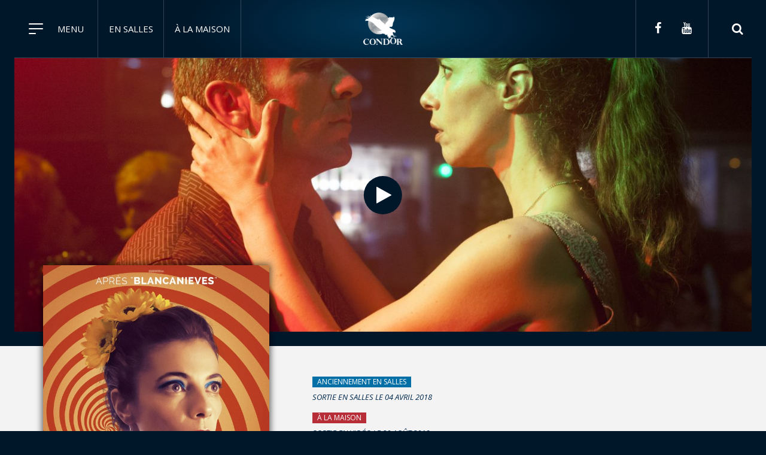

--- FILE ---
content_type: text/html; charset=UTF-8
request_url: https://www.condor-films.fr/film/abracadabra/
body_size: 7624
content:
<!doctype html>
<html class="no-js" lang="fr">
<head>
	<meta charset="UTF-8" />
	<meta http-equiv="x-ua-compatible" content="ie=edge">
	<meta name="viewport" content="width=device-width, initial-scale=1.0">
	<meta name="format-detection" content="telephone=no">
	<link href="https://fonts.googleapis.com/css?family=Open+Sans:300,400,400i,700&amp;subset=latin-ext" rel="stylesheet">

	<link rel="icon" type="image/png" href="https://www.condor-films.fr/wp-content/uploads/2018/02/favicon-96x96.png">

<!-- This site is optimized with the Yoast SEO plugin v7.2 - https://yoast.com/wordpress/plugins/seo/ -->
<title>ABRACADABRA | Condor</title>
<link rel="canonical" href="https://www.condor-films.fr/film/abracadabra/" />
<meta property="og:locale" content="fr_FR" />
<meta property="og:type" content="article" />
<meta property="og:title" content="ABRACADABRA | Condor" />
<meta property="og:description" content="Carmen est résignée: son mari Carlos cumule tous les travers du parfait macho madrilène, et il l&rsquo;assume. Mais tout change le jour où, après une séance d’hypnose qui tourne mal, il se métamorphose en mari idéal, tendre et attentionné… Carmen est conquise, mais très&hellip;" />
<meta property="og:url" content="https://www.condor-films.fr/film/abracadabra/" />
<meta property="og:site_name" content="Condor" />
<meta property="article:publisher" content="https://www.facebook.com/condorentertainmentlapage/" />
<meta property="og:image" content="https://www.condor-films.fr/wp-content/uploads/2018/03/abracadabra_120x160_bassedef.jpg" />
<meta property="og:image:secure_url" content="https://www.condor-films.fr/wp-content/uploads/2018/03/abracadabra_120x160_bassedef.jpg" />
<meta property="og:image:width" content="1417" />
<meta property="og:image:height" content="1925" />
<meta name="twitter:card" content="summary_large_image" />
<meta name="twitter:description" content="Carmen est résignée: son mari Carlos cumule tous les travers du parfait macho madrilène, et il l&rsquo;assume. Mais tout change le jour où, après une séance d’hypnose qui tourne mal, il se métamorphose en mari idéal, tendre et attentionné… Carmen est conquise, mais très&hellip;" />
<meta name="twitter:title" content="ABRACADABRA | Condor" />
<meta name="twitter:image" content="https://www.condor-films.fr/wp-content/uploads/2018/03/abracadabra_120x160_bassedef.jpg" />
<script type='application/ld+json'>{"@context":"https:\/\/schema.org","@type":"Organization","url":"https:\/\/www.condor-films.fr\/","sameAs":["https:\/\/www.facebook.com\/condorentertainmentlapage\/","https:\/\/www.youtube.com\/user\/CondorOfficial"],"@id":"#organization","name":"Condor","logo":"https:\/\/www.condor-films.fr\/wp-content\/uploads\/2018\/02\/social.png"}</script>
<!-- / Yoast SEO plugin. -->

<link rel='dns-prefetch' href='//maps.googleapis.com' />
<link rel='dns-prefetch' href='//www.youtube.com' />
<link rel='stylesheet' id='addtoany-css'  href='https://www.condor-films.fr/wp-content/plugins/add-to-any/addtoany.min.css' type='text/css' media='all' />
<script  src='https://www.condor-films.fr/wp-includes/js/jquery/jquery.js'></script>
<script  src='https://www.condor-films.fr/wp-includes/js/jquery/jquery-migrate.min.js'></script>
<script  src='https://www.condor-films.fr/wp-content/plugins/add-to-any/addtoany.min.js'></script>

<script data-cfasync="false">
window.a2a_config=window.a2a_config||{};a2a_config.callbacks=[];a2a_config.overlays=[];a2a_config.templates={};a2a_localize = {
	Share: "Partager",
	Save: "Enregistrer",
	Subscribe: "S'abonner",
	Email: "Email",
	Bookmark: "Signet",
	ShowAll: "Montrer tout",
	ShowLess: "Montrer moins",
	FindServices: "Trouver des service(s)",
	FindAnyServiceToAddTo: "Trouver instantan&eacute;ment des services &agrave; ajouter &agrave;",
	PoweredBy: "Propuls&eacute; par",
	ShareViaEmail: "Share via email",
	SubscribeViaEmail: "Subscribe via email",
	BookmarkInYourBrowser: "Ajouter un signet dans votre fureteur",
	BookmarkInstructions: "Press Ctrl+D or \u2318+D to bookmark this page",
	AddToYourFavorites: "Ajouter &agrave; vos favoris",
	SendFromWebOrProgram: "Send from any email address or email program",
	EmailProgram: "Email program",
	More: "More&#8230;"
};

(function(d,s,a,b){a=d.createElement(s);b=d.getElementsByTagName(s)[0];a.async=1;a.src="https://static.addtoany.com/menu/page.js";b.parentNode.insertBefore(a,b);})(document,"script");
</script>

<!-- BEGIN GADWP v5.3.2 Universal Analytics - https://deconf.com/google-analytics-dashboard-wordpress/ -->
<script>
(function(i,s,o,g,r,a,m){i['GoogleAnalyticsObject']=r;i[r]=i[r]||function(){
	(i[r].q=i[r].q||[]).push(arguments)},i[r].l=1*new Date();a=s.createElement(o),
	m=s.getElementsByTagName(o)[0];a.async=1;a.src=g;m.parentNode.insertBefore(a,m)
})(window,document,'script','https://www.google-analytics.com/analytics.js','ga');
  ga('create', 'UA-116576932-1', 'auto');
  ga('send', 'pageview');
</script>
<!-- END GADWP Universal Analytics -->
</head>

<body>

	<!-- Page loader overlay -->
	<div id="nswp-page-loader-init" style="position: fixed;top: 0;left: 0;width: 100%;height: 100%;background-color: #f2f2f2;z-index: 10000;"></div>
	<!-- Page loader overlay end -->

	<!-- Page wrapper -->
	<div class="nss-page__wrapper">
		<!-- Page class -->
		<div class="film-template-default single single-film postid-347 nss-page__class">

			<div id="nss-page__topPadding"></div>

			
<!-- Header -->
<header class="nss-header">

	<div class="nss-header__before"></div>

	<div id="nspb-sc-id-697e83285ab90" class="nspb-sc nspb-sc--containable nss-header__nav"><div class="nspb-zn nspb-zn__size--sm-100 nspb-zn__size--md-100 nspb-zn__size--lg-100"><div class="nspb-zn__content nspb-padd__left--small-sm nspb-padd__right--small-sm nspb-padd__left--normal-md nspb-padd__right--normal-md nspb-padd__left--normal-lg nspb-padd__right--normal-lg"><div class="nspb-flex__container nspb-ly--content"><div class="nspb-flex__block"><div class="nspb-flex__content-wrapper nspb-flex__content--valign-top"><div class="nspb-flex__content nspb-flex__content--halign-xs-center nspb-flex__content--halign-sm-justify"><nav class="nspb-el-navbar nss-header__nav"><input type="checkbox" id="nspb-el-navbar-id-697e83285a253-toggle" class="nspb-el-navbar__toggle-input" /><label class="nspb-el-navbar__toggle" for="nspb-el-navbar-id-697e83285a253-toggle"><span class="nspb-el-navbar__toggle-icon hamburger hamburger--squeeze"><span class="hamburger-box"><span class="hamburger-inner"></span></span></span><span class="nspb-el-navbar__toggle-title">menu</span></label><div class="nspb-el-navbar__content"><div class="nss-header__navigation_block"><p class="nspb-heading--3">condor</p><ul id="menu-nav-menu" class="menu"><li id="menu-item-181" class="menu-item menu-item-type-post_type menu-item-object-page menu-item-home menu-item-181"><a href="https://www.condor-films.fr/">Accueil</a></li>
<li id="menu-item-180" class="menu-item menu-item-type-post_type menu-item-object-page menu-item-180"><a href="https://www.condor-films.fr/a-propos/">A propos</a></li>
<li id="menu-item-342" class="menu-item menu-item-type-post_type menu-item-object-page menu-item-342"><a href="https://www.condor-films.fr/equipe/">L&rsquo;équipe</a></li>
<li id="menu-item-315" class="menu-item menu-item-type-post_type menu-item-object-page menu-item-315"><a href="https://www.condor-films.fr/mentions-legales-credits/">Mentions légales</a></li>
</ul></div><div class="nss-header__navigation_block"><p class="nspb-heading--3">en salles</p><ul id="menu-nav-menu-salles" class="menu"><li id="menu-item-316" class="menu-item menu-item-type-custom menu-item-object-custom menu-item-316"><a href="https://www.condor-films.fr/film/?nswp-filter-type=salles&#038;nswp-filter-criteria=affiche">À l&rsquo;affiche</a></li>
<li id="menu-item-317" class="menu-item menu-item-type-custom menu-item-object-custom menu-item-317"><a href="https://www.condor-films.fr/film/?nswp-filter-type=salles&#038;nswp-filter-criteria=prochainement">Prochainement</a></li>
<li id="menu-item-318" class="menu-item menu-item-type-custom menu-item-object-custom menu-item-318"><a href="https://www.condor-films.fr/film/?nswp-filter-type=salles">Catalogue</a></li>
</ul></div><div class="nss-header__navigation_block"><p class="nspb-heading--3">à la maison</p><ul id="menu-nav-menu-maison" class="menu"><li id="menu-item-319" class="menu-item menu-item-type-custom menu-item-object-custom menu-item-319"><a href="https://www.condor-films.fr/film/?nswp-filter-type=maison&#038;nswp-filter-criteria=affiche">À la maison</a></li>
<li id="menu-item-320" class="menu-item menu-item-type-custom menu-item-object-custom menu-item-320"><a href="https://www.condor-films.fr/film/?nswp-filter-type=maison&#038;nswp-filter-criteria=prochainement">Prochainement</a></li>
<li id="menu-item-321" class="menu-item menu-item-type-custom menu-item-object-custom menu-item-321"><a href="https://www.condor-films.fr/film/?nswp-filter-type=maison">Catalogue</a></li>
</ul></div><div class="nss-header__navigation_block"><p class="nspb-heading--3">actualités</p><ul id="menu-nav-menu-news" class="menu"><li id="menu-item-327" class="menu-item menu-item-type-post_type menu-item-object-page current_page_parent menu-item-327"><a href="https://www.condor-films.fr/actualites/">Toute l&rsquo;actualité</a></li>
<li id="menu-item-322" class="menu-item menu-item-type-taxonomy menu-item-object-category menu-item-322"><a href="https://www.condor-films.fr/category/assets/">Assets</a></li>
<li id="menu-item-323" class="menu-item menu-item-type-taxonomy menu-item-object-category menu-item-323"><a href="https://www.condor-films.fr/category/distinctions/">Distinctions</a></li>
<li id="menu-item-324" class="menu-item menu-item-type-taxonomy menu-item-object-category menu-item-324"><a href="https://www.condor-films.fr/category/acquisitions/">Acquisitions</a></li>
<li id="menu-item-325" class="menu-item menu-item-type-taxonomy menu-item-object-category menu-item-325"><a href="https://www.condor-films.fr/category/evenements/">Évènements</a></li>
<li id="menu-item-326" class="menu-item menu-item-type-taxonomy menu-item-object-category menu-item-326"><a href="https://www.condor-films.fr/category/box-office/">Box Office</a></li>
</ul></div><div class="nss-header__navigation_block"><p class="nspb-heading--3">selection de la semaine</p><div class="nspb-el-box nss-navbar-box-film nss-navbar-box-film--salles nspb-js__imgloader nspb-el-box--ratio"  data-nspb-el-box-ratio="2" style="padding-top:50.00%;"><div class="nspb-el-box__content nspb-el-box__content--center"><img width="640" height="360" src="https://www.condor-films.fr/wp-content/uploads/2025/05/1-the-mastermind_still-01_2025_mastermind-movie-inc-640x360.jpg" class="attachment-nswp-default-medium size-nswp-default-medium" alt="THE MASTERMIND" srcset="https://www.condor-films.fr/wp-content/uploads/2025/05/1-the-mastermind_still-01_2025_mastermind-movie-inc-640x360.jpg 640w, https://www.condor-films.fr/wp-content/uploads/2025/05/1-the-mastermind_still-01_2025_mastermind-movie-inc-200x113.jpg 200w, https://www.condor-films.fr/wp-content/uploads/2025/05/1-the-mastermind_still-01_2025_mastermind-movie-inc-300x169.jpg 300w, https://www.condor-films.fr/wp-content/uploads/2025/05/1-the-mastermind_still-01_2025_mastermind-movie-inc-768x432.jpg 768w, https://www.condor-films.fr/wp-content/uploads/2025/05/1-the-mastermind_still-01_2025_mastermind-movie-inc-1024x576.jpg 1024w, https://www.condor-films.fr/wp-content/uploads/2025/05/1-the-mastermind_still-01_2025_mastermind-movie-inc-96x54.jpg 96w, https://www.condor-films.fr/wp-content/uploads/2025/05/1-the-mastermind_still-01_2025_mastermind-movie-inc-320x180.jpg 320w, https://www.condor-films.fr/wp-content/uploads/2025/05/1-the-mastermind_still-01_2025_mastermind-movie-inc-1280x720.jpg 1280w" sizes="(max-width: 640px) 100vw, 640px" /><div class="nss-navbar-box-film__overlay"><a href="https://www.condor-films.fr/film/the-mastermind/" title="fiche du film"><p class="nss-navbar-box-film__statut">en salles | prochainement</p><p class="nss-navbar-box-film__title">THE MASTERMIND</p><p class="nss-navbar-box-film__realisateur">Un film de Kelly Reichardt</p><hr /></a></div></div><div class="nspb-js__imgloader--overlay"><div class="nspb-js__imgloader--overlay-content"><p>THE MASTERMIND</p></div></div></div></div></div></nav><ul class="nss-header__navigation--additional"><li><a href="https://www.condor-films.fr/film/?nswp-filter-type=salles" title="voir les films en salles">en salles</a></li><li><a href="https://www.condor-films.fr/film/?nswp-filter-type=maison" title="voir les films à la maison">à la maison</a></li></ul><div class="nspb-el-content nss-header__logo nss-header__logo--light"><a href="https://www.condor-films.fr/" title="Page d'accueil">Condor</a></div><ul class="nspb-el-sociallinks nss-header__social"><li><a target="_blank" title="Facebook" href="https://www.facebook.com/condorentertainmentlapage/"><i class="nspb-icon-facebook"></i></a></li><li><a target="_blank" title="Youtube" href="https://www.youtube.com/user/CondorOfficial"><i class="nspb-icon-youtube"></i></a></li></ul><div class="nspb-el-searchform nss-header__search"><input type="checkbox" id="nspb-el-searchform-id-697e83285ab36-toggle" class="nspb-el-searchform__toggle-input" /><div class="nspb-el-searchform__field"><form id="nspb-el-searchform-id-697e83285ab36" method="GET" action="https://www.condor-films.fr/recherche"><input type="text" name="search" placeholder="Rechercher" /><input type="submit" value="" /></form></div><div class="nspb-el-searchform__toggle"><label for="nspb-el-searchform-id-697e83285ab36-toggle"><i class="nspb-icon-search"></i></label></div></div></div></div></div></div></div></div></div>
</header>
<!-- Header end -->


<div id="nspb-sc-id-697e83287338b" class="nspb-sc nspb-sc--containable nss-fiche-film__feature"><div class="nspb-zn nspb-zn__size--sm-100 nspb-zn__size--md-100 nspb-zn__size--lg-100"><div class="nspb-zn__content"><div class="nspb-flex__container nspb-ly--content"><div class="nspb-flex__block"><div class="nspb-flex__content-wrapper nspb-flex__content--valign-top"><div class="nspb-flex__content nspb-flex__content--halign-xs-center nspb-flex__content--halign-sm-justify"><div class="nspb-el-video"><div class="nspb-el-video__container" data-nspb-el-video-platform="youtube" data-nspb-el-video-player-id="nspb-el-video-id-697e83287332d" data-nspb-el-video-width="500" data-nspb-el-video-height="281" data-nspb-el-video-src="https://www.youtube.com/embed/j0yYex_7ZE0?feature=oembed" data-nspb-el-video-id="j0yYex_7ZE0" data-nspb-el-video-controls="overlay" data-nspb-el-video-ratio-xs="1.85" data-nspb-el-video-ratio-sm="2.3" data-nspb-el-video-ratio-md="2.7" data-nspb-el-video-ratio-lg="2.7"><div class="nspb-el-video__iframe-container"><div id="nspb-el-video-id-697e83287332d" class="nspb-el-video__iframe"></div></div><div class="nspb-el-video__controls"><div class="nspb-el-video__controls-buttons"><div class="nspb-el-video__controls-play"><i class="nspb-icon-play"></i><i class="nspb-icon-pause"></i></div><div class="nspb-el-video__controls-track"><span class="time">00:00</span><span class="track-total"></span><span class="track-played"></span><span class="total">00:00</span></div><div class="nspb-el-video__controls-volume"><i class="nspb-icon-volume-off"></i><i class="nspb-icon-volume-down"></i><i class="nspb-icon-volume-up"></i></div><div class="nspb-el-video__controls-fullscreen"><i class="nspb-icon-resize-full-alt"></i></div></div><div class="nspb-el-video__controls-close"><i class="nspb-icon-cancel-1"></i></div></div><div class="nspb-el-video__cover nspb-js__imgloader nspb-el-video__cover--center"><img width="1920" height="1280" src="https://www.condor-films.fr/wp-content/uploads/2018/03/fimg_0096-1920x1280.jpg" class="attachment-nswp-default-retina size-nswp-default-retina" alt="Bande-annonce ABRACADABRA" srcset="https://www.condor-films.fr/wp-content/uploads/2018/03/fimg_0096-1920x1280.jpg 1920w, https://www.condor-films.fr/wp-content/uploads/2018/03/fimg_0096-200x133.jpg 200w, https://www.condor-films.fr/wp-content/uploads/2018/03/fimg_0096-300x200.jpg 300w, https://www.condor-films.fr/wp-content/uploads/2018/03/fimg_0096-768x512.jpg 768w, https://www.condor-films.fr/wp-content/uploads/2018/03/fimg_0096-1024x683.jpg 1024w, https://www.condor-films.fr/wp-content/uploads/2018/03/fimg_0096-96x64.jpg 96w, https://www.condor-films.fr/wp-content/uploads/2018/03/fimg_0096-320x213.jpg 320w, https://www.condor-films.fr/wp-content/uploads/2018/03/fimg_0096-640x427.jpg 640w, https://www.condor-films.fr/wp-content/uploads/2018/03/fimg_0096-1280x853.jpg 1280w" sizes="(max-width: 1920px) 100vw, 1920px" /><div class="nspb-js__imgloader--overlay"><div class="nspb-js__imgloader--overlay-content"><p>Bande-annonce <br />ABRACADABRA</p></div></div></div><div class="nspb-el-video__overlay"><div class="nspb-el-video__overlay-content"><div class="nspb-el-video__play"><i class="nspb-icon-play"></i></div></div></div><div class="nspb-el-video__loading-overlay"><span><i class="nspb-icon-animate-spin nspb-icon-spin1"></i></span></div></div></div></div></div></div></div></div></div></div><div id="nspb-sc-id-697e8328735ac" class="nspb-sc nspb-sc--containable nspb-color__background--gray-light nss-fiche-film__titre-zone nss-fiche-film__titre-zone--maison nspb-padd__top--responsive-small nspb-padd__bottom--responsive-small"><div class="nspb-zn nss-fiche-film__affiche nspb-zn__size--sm-38 nspb-zn__size--md-38 nspb-zn__size--lg-38 nspb-zn__size--contained"><div class="nspb-zn__content nspb-padd__left--small-xs nspb-padd__right--small-xs nspb-padd__left--normal-sm nspb-padd__left--normal-md nspb-padd__left--large-lg nspb-padd__right--normal-half-md nspb-padd__right--large-half-lg"><div class="nspb-flex__container nspb-ly--content"><div class="nspb-flex__block"><div class="nspb-flex__content-wrapper nspb-flex__content--valign-top"><div class="nspb-flex__content nspb-flex__content--halign-xs-center nspb-flex__content--halign-sm-justify"><div class="nspb-el-image nspb-js__imgloader nspb-el-image__fit--cover" style="padding-top:136.99%;"><img src="https://www.condor-films.fr/wp-content/uploads/2018/03/abracadabra_120x160_bassedef-640x869.jpg" class="nspb-el-image__ratio--height nspb-el-image__halign--center nspb-el-image__valign--center" alt="Affiche ABRACADABRA" /><div class="nspb-js__imgloader--overlay"><div class="nspb-js__imgloader--overlay-content"><p>Affiche<br />ABRACADABRA</p></div></div></div><ul class="nss-fiche-film__links"></ul></div></div></div></div></div></div><div class="nspb-zn nss-fiche-film__titre nspb-zn__size--sm-62 nspb-zn__size--md-62 nspb-zn__size--lg-62 nspb-zn__size--contained"><div class="nspb-zn__content nspb-padd__left--small-xs nspb-padd__right--small-xs nspb-padd__right--normal-sm nspb-padd__right--normal-md nspb-padd__right--large-lg nspb-padd__left--normal-sm nspb-padd__left--normal-md nspb-padd__left--large-half-lg"><div class="nspb-flex__container nspb-ly--content"><div class="nspb-flex__block"><div class="nspb-flex__content-wrapper nspb-flex__content--valign-top"><div class="nspb-flex__content nspb-flex__content--halign-xs-center nspb-flex__content--halign-sm-left"><p class="nss-film__tag nss-film__tag--salles">anciennement en salles</p><p class="nss-film__date--mixte"><time datetime="2018-04-04">sortie en salles le 04 avril 2018</time></p><p class="nss-film__tag nss-film__tag--maison">à la maison</p><p class="nss-film__date--mixte"><time datetime="2018-08-20">sortie en vidéo le 20 août 2018</time></p><h1>ABRACADABRA</h1><p>Un film de Pablo Berger</p></div></div></div></div></div></div></div><div id="nspb-sc-id-697e83287382c" class="nspb-sc nspb-sc--containable nspb-padd__top--normal nspb-padd__bottom--normal"><div class="nspb-zn nss-fiche-film__downloads nspb-zn__size--sm-38 nspb-zn__size--md-38 nspb-zn__size--lg-38 nspb-zn__size--contained"><div class="nspb-zn__content nspb-padd__left--small-xs nspb-padd__right--small-xs nspb-padd__left--normal-sm nspb-padd__left--normal-md nspb-padd__left--large-lg nspb-padd__right--normal-half-md nspb-padd__right--large-half-lg"><div class="nspb-flex__container nspb-ly--content"><div class="nspb-flex__block"><div class="nspb-flex__content-wrapper nspb-flex__content--valign-top"><div class="nspb-flex__content nspb-flex__content--halign-xs-center nspb-flex__content--halign-sm-justify"><div class="nss-fiche-film__downloads-list"><ul class="nspb-list--icon"><li><i class="nspb-icon-download"></i><a href="https://www.dropbox.com/sh/sqwvydz6bs8q1tt/AACvNCiH2-xUrlPv_9pbiQdya?dl=0" title="Télécharger le fichier" target="_blank">Affiche du film</a></li><li><i class="nspb-icon-download"></i><a href="https://www.dropbox.com/sh/1hwpx0inrq7p4rh/AACS9D5MwUFd6-8siTTuAz3Pa?dl=0" title="Télécharger le fichier" target="_blank">Photos du film</a></li><li><i class="nspb-icon-download"></i><a href="https://www.dropbox.com/sh/wdod0qfql774pl0/AAAEfER9CuHlUSvy-F1DzutSa/FA%20def%20web?dl=0" title="Télécharger le fichier" target="_blank">Bande-Annonce du film</a></li><li><i class="nspb-icon-download"></i><a href="https://www.dropbox.com/s/ayaltbs3c69j3cv/ABRACADABRA_DP_FR_WEB.pdf?dl=0" title="Télécharger le fichier" target="_blank">Dossier de presse du film</a></li></ul></div></div></div></div></div></div></div><div class="nspb-zn nss-fiche-film__technique nspb-zn__size--sm-62 nspb-zn__size--md-62 nspb-zn__size--lg-62 nspb-zn__size--contained"><div class="nspb-zn__content nspb-padd__left--small-xs nspb-padd__right--small-xs nspb-padd__right--normal-sm nspb-padd__right--normal-md nspb-padd__right--large-lg nspb-padd__left--normal-sm nspb-padd__left--normal-md nspb-padd__left--large-half-lg"><div class="nspb-flex__container nspb-ly--content"><div class="nspb-flex__block"><div class="nspb-flex__content-wrapper nspb-flex__content--valign-top"><div class="nspb-flex__content nspb-flex__content--halign-xs-center nspb-flex__content--halign-sm-justify"><p class="nspb-heading--3">genre</p>Comédie dramatique<p class="nspb-heading--3">synopsis</p><p>Carmen est résignée: son mari Carlos cumule tous les travers du parfait macho madrilène, et il l&rsquo;assume. Mais tout change le jour où, après une séance d’hypnose qui tourne mal, il se métamorphose en mari idéal, tendre et attentionné… Carmen est conquise, mais très vite, un doute l&rsquo;assaille: est-elle en droit de profiter de cette parenthèse inattendue, aux côtés d&rsquo;un mari qui n&rsquo;est plus vraiment lui-même ?</p>
<p class="nspb-heading--3">casting</p><p>Maribel Verdú, Antonio de la Torre, José Mota</p><p class="nspb-heading--3">Pays</p>
<p>Espagne</p>
<p class="nspb-heading--3">Année</p>
<p>2017</p>
<p>&nbsp;</p>
</div></div></div></div></div></div></div><div id="nspb-sc-id-697e832874e22" class="nspb-sc nspb-sc--containable nss-fiche-film__photos nspb-color__background--gray-light nss-fiche-film__photos--maison nspb-padd__top--normal nspb-padd__bottom--normal"><div class="nspb-zn nspb-zn__size--sm-100 nspb-zn__size--md-100 nspb-zn__size--lg-100"><div class="nspb-zn__content nspb-padd__left--small-xs nspb-padd__right--small-xs nspb-padd__left--normal-sm nspb-padd__right--normal-sm nspb-padd__left--normal-md nspb-padd__right--normal-md nspb-padd__left--large-lg nspb-padd__right--large-lg"><div class="nspb-flex__container nspb-ly--content"><div class="nspb-flex__block"><div class="nspb-flex__content-wrapper nspb-flex__content--valign-top"><div class="nspb-flex__content nspb-flex__content--halign-xs-center nspb-flex__content--halign-sm-justify"><p class="nspb-heading--2 nspb-heading--section">découvrez les photos du film</p><div class="nspb-el-wall"  data-nspb-el-wall-col-xs="1" data-nspb-el-wall-col-sm="2" data-nspb-el-wall-col-md="3" data-nspb-el-wall-col-lg="3" data-nspb-el-wall-gutter="12"><div class="nspb-el-box nss-fiche-film__photos-box nss-box-film--maison nspb-js__imgloader nspb-el-box--ratio"  data-nspb-el-box-ratio="1.6" style="padding-top:62.50%;"><div class="nspb-el-box__content nspb-el-box__content--center"><img src="https://www.condor-films.fr/wp-content/uploads/2018/03/fimg_0010-edit-2-640x400.jpg" alt="ABRACADABRA" /></div><div class="nspb-el-box__overlay"><div class="nspb-el-box__overlay-content"><a href="https://www.condor-films.fr/wp-content/uploads/2018/03/fimg_0010-edit-2-1920x1200.jpg" title="Voir la photo en grand format"><p><i class="nspb-icon-picture"></i><br />voir la photo en grand format</p></a></div></div><div class="nspb-js__imgloader--overlay"><div class="nspb-js__imgloader--overlay-content"><p>Photo du film<br />ABRACADABRA</p></div></div></div><div class="nspb-el-box nss-fiche-film__photos-box nss-box-film--maison nspb-js__imgloader nspb-el-box--ratio"  data-nspb-el-box-ratio="1.6" style="padding-top:62.50%;"><div class="nspb-el-box__content nspb-el-box__content--center"><img src="https://www.condor-films.fr/wp-content/uploads/2018/03/fimg_0063-640x400.jpg" alt="ABRACADABRA" /></div><div class="nspb-el-box__overlay"><div class="nspb-el-box__overlay-content"><a href="https://www.condor-films.fr/wp-content/uploads/2018/03/fimg_0063-1920x1200.jpg" title="Voir la photo en grand format"><p><i class="nspb-icon-picture"></i><br />voir la photo en grand format</p></a></div></div><div class="nspb-js__imgloader--overlay"><div class="nspb-js__imgloader--overlay-content"><p>Photo du film<br />ABRACADABRA</p></div></div></div><div class="nspb-el-box nss-fiche-film__photos-box nss-box-film--maison nspb-js__imgloader nspb-el-box--ratio"  data-nspb-el-box-ratio="1.4988290398126" style="padding-top:66.72%;"><div class="nspb-el-box__content nspb-el-box__content--center"><img src="https://www.condor-films.fr/wp-content/uploads/2018/03/fimg_0096-1-640x427.jpg" alt="ABRACADABRA" /></div><div class="nspb-el-box__overlay"><div class="nspb-el-box__overlay-content"><a href="https://www.condor-films.fr/wp-content/uploads/2018/03/fimg_0096-1-1920x1280.jpg" title="Voir la photo en grand format"><p><i class="nspb-icon-picture"></i><br />voir la photo en grand format</p></a></div></div><div class="nspb-js__imgloader--overlay"><div class="nspb-js__imgloader--overlay-content"><p>Photo du film<br />ABRACADABRA</p></div></div></div><div class="nspb-el-box nss-fiche-film__photos-box nss-box-film--maison nspb-js__imgloader nspb-el-box--ratio"  data-nspb-el-box-ratio="1.7777777777778" style="padding-top:56.25%;"><div class="nspb-el-box__content nspb-el-box__content--center"><img src="https://www.condor-films.fr/wp-content/uploads/2018/03/fimg_0170-edit-640x360.jpg" alt="ABRACADABRA" /></div><div class="nspb-el-box__overlay"><div class="nspb-el-box__overlay-content"><a href="https://www.condor-films.fr/wp-content/uploads/2018/03/fimg_0170-edit-1920x1080.jpg" title="Voir la photo en grand format"><p><i class="nspb-icon-picture"></i><br />voir la photo en grand format</p></a></div></div><div class="nspb-js__imgloader--overlay"><div class="nspb-js__imgloader--overlay-content"><p>Photo du film<br />ABRACADABRA</p></div></div></div><div class="nspb-el-box nss-fiche-film__photos-box nss-box-film--maison nspb-js__imgloader nspb-el-box--ratio"  data-nspb-el-box-ratio="1.7777777777778" style="padding-top:56.25%;"><div class="nspb-el-box__content nspb-el-box__content--center"><img src="https://www.condor-films.fr/wp-content/uploads/2018/03/fimg_2108-edit-2-edit-640x360.jpg" alt="ABRACADABRA" /></div><div class="nspb-el-box__overlay"><div class="nspb-el-box__overlay-content"><a href="https://www.condor-films.fr/wp-content/uploads/2018/03/fimg_2108-edit-2-edit-1920x1080.jpg" title="Voir la photo en grand format"><p><i class="nspb-icon-picture"></i><br />voir la photo en grand format</p></a></div></div><div class="nspb-js__imgloader--overlay"><div class="nspb-js__imgloader--overlay-content"><p>Photo du film<br />ABRACADABRA</p></div></div></div><div class="nspb-el-box nss-fiche-film__photos-box nss-box-film--maison nspb-js__imgloader nspb-el-box--ratio"  data-nspb-el-box-ratio="1.4988290398126" style="padding-top:66.72%;"><div class="nspb-el-box__content nspb-el-box__content--center"><img src="https://www.condor-films.fr/wp-content/uploads/2018/03/mimg_0149-edit-640x427.jpg" alt="ABRACADABRA" /></div><div class="nspb-el-box__overlay"><div class="nspb-el-box__overlay-content"><a href="https://www.condor-films.fr/wp-content/uploads/2018/03/mimg_0149-edit-1920x1280.jpg" title="Voir la photo en grand format"><p><i class="nspb-icon-picture"></i><br />voir la photo en grand format</p></a></div></div><div class="nspb-js__imgloader--overlay"><div class="nspb-js__imgloader--overlay-content"><p>Photo du film<br />ABRACADABRA</p></div></div></div></div></div></div></div></div></div></div></div><div id="nspb-sc-id-697e83287572f" class="nspb-sc nspb-sc--containable nspb-padd__top--normal nspb-padd__bottom--normal"><div class="nspb-zn nspb-zn__size--sm-100 nspb-zn__size--md-100 nspb-zn__size--lg-100 nspb-zn__size--contained"><div class="nspb-zn__content nspb-padd__left--small-xs nspb-padd__right--small-xs nspb-padd__left--normal-sm nspb-padd__right--normal-sm nspb-padd__left--normal-md nspb-padd__right--normal-md nspb-padd__left--large-lg nspb-padd__right--large-lg"><div class="nspb-flex__container nspb-ly--content nss-fiche-film__related--title"><div class="nspb-flex__block"><div class="nspb-flex__content-wrapper nspb-flex__content--valign-top" style="margin:0 auto;"><div class="nspb-flex__content nspb-flex__content--halign-xs-center nspb-flex__content--halign-sm-center"><p class="nspb-heading--2">les films qui pourraient vous intéresser</p></div></div></div></div></div></div></div><div id="nspb-sc-id-697e83287739c" class="nspb-sc nspb-sc--containable nss-film-wall nspb-padd__bottom--normal"><div class="nspb-zn nspb-zn__size--sm-100 nspb-zn__size--md-100 nspb-zn__size--lg-100 nspb-zn__size--contained"><div class="nspb-zn__content nspb-padd__left--small-xs nspb-padd__right--small-xs nspb-padd__left--normal-sm nspb-padd__right--normal-sm nspb-padd__left--normal-md nspb-padd__right--normal-md nspb-padd__left--large-lg nspb-padd__right--large-lg"><div class="nspb-flex__container nspb-ly--blocks nspb-flex__container--gutter-small"><div class="nspb-flex__block nspb-padd__left--small-half-sm nspb-padd__right--small-half-sm nspb-flex__size--sm-4 nspb-flex__size--md-3 nspb-flex__size--lg-fifth"><a class="nspb-flex__content-link" href="https://www.condor-films.fr/film/il-pleut-dans-la-maison/" title="Fiche du film"><div class="nspb-flex__content-wrapper nspb-flex__content--valign-center"><div class="nspb-flex__content nspb-flex__content--halign-xs-center nspb-flex__content--halign-sm-center"><div class="nspb-el-box nss-box-film nss-box-film--maison nss-box-film--title-short nspb-js__imgloader nspb-el-box--ratio"  data-nspb-el-box-ratio="0.75" style="padding-top:133.33%;"><div class="nspb-el-box__content nspb-el-box__content--center"><img src="https://www.condor-films.fr/wp-content/uploads/2023/05/affiche-ipdlm-web-fb-360x480.jpg" alt="IL PLEUT DANS LA MAISON" /></div><div class="nspb-el-box__overlay"><div class="nspb-el-box__overlay-content"><p class="nss-box-film__univers">à la maison</p><p class="nss-film__date">17 septembre 2024</p><p class="nspb-heading--3">IL PLEUT DANS LA MAISON</p><p class="nss-box-film__realisateur">Un film de Paloma Sermon-Daï</p><p class="nss-box-film__button">voir la fiche</p></div></div><div class="nspb-js__imgloader--overlay"><div class="nspb-js__imgloader--overlay-content"><p>IL PLEUT DANS LA MAISON</p></div></div></div></div></div></a></div><div class="nspb-flex__block nspb-padd__left--small-half-sm nspb-padd__right--small-half-sm nspb-flex__size--sm-4 nspb-flex__size--md-3 nspb-flex__size--lg-fifth"><a class="nspb-flex__content-link" href="https://www.condor-films.fr/film/a-coeur-battant/" title="Fiche du film"><div class="nspb-flex__content-wrapper nspb-flex__content--valign-center"><div class="nspb-flex__content nspb-flex__content--halign-xs-center nspb-flex__content--halign-sm-center"><div class="nspb-el-box nss-box-film nss-box-film--maison nss-box-film--title-short nspb-js__imgloader nspb-el-box--ratio"  data-nspb-el-box-ratio="0.75" style="padding-top:133.33%;"><div class="nspb-el-box__content nspb-el-box__content--center"><img src="https://www.condor-films.fr/wp-content/uploads/2020/01/a-coeur-battant-120x160-hd-360x480.jpg" alt="À CŒUR BATTANT" /></div><div class="nspb-el-box__overlay"><div class="nspb-el-box__overlay-content"><p class="nss-box-film__univers">à la maison</p><p class="nss-film__date">09 février 2021</p><p class="nspb-heading--3">À CŒUR BATTANT</p><p class="nss-box-film__realisateur">Un film de Keren Ben Rafael</p><p class="nss-box-film__button">voir la fiche</p></div></div><div class="nspb-js__imgloader--overlay"><div class="nspb-js__imgloader--overlay-content"><p>À CŒUR BATTANT</p></div></div></div></div></div></a></div><div class="nspb-flex__block nspb-padd__left--small-half-sm nspb-padd__right--small-half-sm nspb-flex__size--sm-4 nspb-flex__size--md-3 nspb-flex__size--lg-fifth"><a class="nspb-flex__content-link" href="https://www.condor-films.fr/film/les-faussaires-de-manhattan/" title="Fiche du film"><div class="nspb-flex__content-wrapper nspb-flex__content--valign-center"><div class="nspb-flex__content nspb-flex__content--halign-xs-center nspb-flex__content--halign-sm-center"><div class="nspb-el-box nss-box-film nss-box-film--salles nss-box-film--title-short nspb-js__imgloader nspb-el-box--ratio"  data-nspb-el-box-ratio="0.75" style="padding-top:133.33%;"><div class="nspb-el-box__content nspb-el-box__content--center"><img src="https://www.condor-films.fr/wp-content/uploads/2019/05/les-faussaires-aff-120x160-360x480.jpg" alt="LES FAUSSAIRES DE MANHATTAN" /></div><div class="nspb-el-box__overlay"><div class="nspb-el-box__overlay-content"><p class="nss-box-film__univers">en salles</p><p class="nss-film__date">31 juillet 2019</p><p class="nspb-heading--3">LES FAUSSAIRES DE MANHATTAN</p><p class="nss-box-film__realisateur">Un film de Marielle Heller</p><p class="nss-box-film__button">voir la fiche</p></div></div><div class="nspb-js__imgloader--overlay"><div class="nspb-js__imgloader--overlay-content"><p>LES FAUSSAIRES DE MANHATTAN</p></div></div></div></div></div></a></div><div class="nspb-flex__block nspb-padd__left--small-half-sm nspb-padd__right--small-half-sm nspb-flex__size--sm-4 nspb-flex__size--md-3 nspb-flex__size--lg-fifth"><a class="nspb-flex__content-link" href="https://www.condor-films.fr/film/dune-famille-a-lautre/" title="Fiche du film"><div class="nspb-flex__content-wrapper nspb-flex__content--valign-center"><div class="nspb-flex__content nspb-flex__content--halign-xs-center nspb-flex__content--halign-sm-center"><div class="nspb-el-box nss-box-film nss-box-film--maison nss-box-film--title-medium nspb-js__imgloader nspb-el-box--ratio"  data-nspb-el-box-ratio="0.75" style="padding-top:133.33%;"><div class="nspb-el-box__content nspb-el-box__content--center"><img src="https://www.condor-films.fr/wp-content/uploads/2018/07/120x160-famille_hd-360x480.jpg" alt="D&rsquo;UNE FAMILLE A L&rsquo;AUTRE" /></div><div class="nspb-el-box__overlay"><div class="nspb-el-box__overlay-content"><p class="nss-box-film__univers">à la maison</p><p class="nss-film__date">10 janvier 2017</p><p class="nspb-heading--3">D&rsquo;UNE FAMILLE A L&rsquo;AUTRE</p><p class="nss-box-film__realisateur">Un film de Anna Muylaert</p><p class="nss-box-film__button">voir la fiche</p></div></div><div class="nspb-js__imgloader--overlay"><div class="nspb-js__imgloader--overlay-content"><p>D&rsquo;UNE FAMILLE A L&rsquo;AUTRE</p></div></div></div></div></div></a></div><div class="nspb-flex__block nspb-padd__left--small-half-sm nspb-padd__right--small-half-sm nspb-flex__size--sm-4 nspb-flex__size--md-3 nspb-flex__size--lg-fifth"><a class="nspb-flex__content-link" href="https://www.condor-films.fr/film/the-way-la-route-ensemble/" title="Fiche du film"><div class="nspb-flex__content-wrapper nspb-flex__content--valign-center"><div class="nspb-flex__content nspb-flex__content--halign-xs-center nspb-flex__content--halign-sm-center"><div class="nspb-el-box nss-box-film nss-box-film--maison nss-box-film--title-short nspb-js__imgloader nspb-el-box--ratio"  data-nspb-el-box-ratio="0.75" style="padding-top:133.33%;"><div class="nspb-el-box__content nspb-el-box__content--center"><img src="https://www.condor-films.fr/wp-content/uploads/2018/04/120x160-the-way_bd-360x480.jpg" alt="THE WAY, LA ROUTE ENSEMBLE" /></div><div class="nspb-el-box__overlay"><div class="nspb-el-box__overlay-content"><p class="nss-box-film__univers">à la maison</p><p class="nss-film__date">19 février 2014</p><p class="nspb-heading--3">THE WAY, LA ROUTE ENSEMBLE</p><p class="nss-box-film__realisateur">Un film de Emilio Estevez</p><p class="nss-box-film__button">voir la fiche</p></div></div><div class="nspb-js__imgloader--overlay"><div class="nspb-js__imgloader--overlay-content"><p>THE WAY, LA ROUTE ENSEMBLE</p></div></div></div></div></div></a></div></div></div></div></div>
	<footer class="nss-footer">
	<div id="nspb-sc-id-697e832879a2d" class="nspb-sc nspb-sc--containable nspb-padd__top--normal nspb-padd__bottom--normal"><div class="nspb-zn nspb-zn__size--sm-100 nspb-zn__size--md-100 nspb-zn__size--lg-100"><div class="nspb-zn__content nspb-padd__left--small-xs nspb-padd__right--small-xs nspb-padd__left--normal-sm nspb-padd__right--normal-sm nspb-padd__left--normal-md nspb-padd__right--normal-md nspb-padd__left--large-lg nspb-padd__right--large-lg"><div class="nspb-flex__container nspb-ly--columns nspb-flex__container--gutter-small"><div class="nspb-flex__block nspb-padd__left--small-half-sm nspb-padd__right--small-half-sm nspb-flex__size--xs-12 nspb-flex__size--sm-4 nspb-flex__size--md-4 nspb-flex__size--lg-4"><div class="nspb-flex__content-wrapper nspb-flex__content--valign-top"><div class="nspb-flex__content nspb-flex__content--halign-xs-center nspb-flex__content--halign-sm-center"><p><img class="alignnone size-nswp-default-thumbnail wp-image-184" src="https://www.condor-films.fr/wp-content/uploads/2018/02/logo_light-96x79.png" alt="" width="96" height="79" srcset="https://www.condor-films.fr/wp-content/uploads/2018/02/logo_light-96x79.png 96w, https://www.condor-films.fr/wp-content/uploads/2018/02/logo_light-200x164.png 200w, https://www.condor-films.fr/wp-content/uploads/2018/02/logo_light-300x246.png 300w, https://www.condor-films.fr/wp-content/uploads/2018/02/logo_light-768x629.png 768w, https://www.condor-films.fr/wp-content/uploads/2018/02/logo_light-1024x839.png 1024w, https://www.condor-films.fr/wp-content/uploads/2018/02/logo_light-320x262.png 320w, https://www.condor-films.fr/wp-content/uploads/2018/02/logo_light-640x525.png 640w, https://www.condor-films.fr/wp-content/uploads/2018/02/logo_light-150x123.png 150w, https://www.condor-films.fr/wp-content/uploads/2018/02/logo_light.png 1186w" sizes="(max-width: 96px) 100vw, 96px" /></p>
<p>Copyright &copy;2026 CONDOR</p>
<p><a href="https://www.condor-films.fr/mentions-legales-credits/">MENTIONS LÉGALES &#8211; CRÉDITS</a></p>
</div></div></div><div class="nspb-flex__block nspb-padd__left--small-half-sm nspb-padd__right--small-half-sm nspb-flex__size--xs-12 nspb-flex__size--sm-4 nspb-flex__size--md-4 nspb-flex__size--lg-4"><div class="nspb-flex__content-wrapper nspb-flex__content--valign-top"><div class="nspb-flex__content nspb-flex__content--halign-xs-center nspb-flex__content--halign-sm-center"><p class="nspb-paragraph--bold-uppercase">condor entertainment<br />
condor distribution</p>
<p>61 rue de l'arcade<br />
75008 PARIS</p>

<p><img class="alignnone wp-image-3697" src="https://www.condor-films.fr/wp-content/uploads/2020/06/eu_flag_creative_europe_media_co_funded_vect_pos_en_cmyk-300x76.png" alt="" width="213" height="54" srcset="https://www.condor-films.fr/wp-content/uploads/2020/06/eu_flag_creative_europe_media_co_funded_vect_pos_en_cmyk-300x76.png 300w, https://www.condor-films.fr/wp-content/uploads/2020/06/eu_flag_creative_europe_media_co_funded_vect_pos_en_cmyk-200x50.png 200w, https://www.condor-films.fr/wp-content/uploads/2020/06/eu_flag_creative_europe_media_co_funded_vect_pos_en_cmyk-768x194.png 768w, https://www.condor-films.fr/wp-content/uploads/2020/06/eu_flag_creative_europe_media_co_funded_vect_pos_en_cmyk-1024x258.png 1024w, https://www.condor-films.fr/wp-content/uploads/2020/06/eu_flag_creative_europe_media_co_funded_vect_pos_en_cmyk-96x24.png 96w, https://www.condor-films.fr/wp-content/uploads/2020/06/eu_flag_creative_europe_media_co_funded_vect_pos_en_cmyk-320x81.png 320w, https://www.condor-films.fr/wp-content/uploads/2020/06/eu_flag_creative_europe_media_co_funded_vect_pos_en_cmyk-640x161.png 640w, https://www.condor-films.fr/wp-content/uploads/2020/06/eu_flag_creative_europe_media_co_funded_vect_pos_en_cmyk-1280x323.png 1280w" sizes="(max-width: 213px) 100vw, 213px" /></p>
</div></div></div><div class="nspb-flex__block nspb-padd__left--small-half-sm nspb-padd__right--small-half-sm nspb-flex__size--xs-12 nspb-flex__size--sm-4 nspb-flex__size--md-4 nspb-flex__size--lg-4"><div class="nspb-flex__content-wrapper nspb-flex__content--valign-top"><div class="nspb-flex__content nspb-flex__content--halign-xs-center nspb-flex__content--halign-sm-center"><p class="nspb-paragraph--bold-uppercase">contact</p>
<p>Email : <a title="Nous contacter par email" href="mailto:&#99;&#111;n&#116;a&#99;t&#64;&#99;ond&#111;r-&#102;il&#109;&#115;&#46;&#102;r">c&#111;&#110;&#116;act&#64;&#99;on&#100;or-&#102;&#105;lms.&#102;r</a><br />
Tel : 01.55.94.91.70<br />
Fax : 05.04.03.02.01</p>
<p>&nbsp;</p>
<p>Site réalisé par<strong> <a href="https://tous-les-jeudis.fr/">TOUS LES JEUDIS</a></strong></p>
</div></div></div></div></div></div></div>	</footer>

	</div>
	</div>

	<script>var wpseoPostScraperL10n = null;</script>

	<script type='text/javascript'>
/* <![CDATA[ */
var nswp_ajaxurl = "https:\/\/www.condor-films.fr\/wp-admin\/admin-ajax.php";
var nswp_site_url = "https:\/\/www.condor-films.fr";
var nswp_site_name = "Condor";
var nswp_no_result_string = "aucun r\u00e9sultat";
var nswp_css_stylesheet_url = "https:\/\/www.condor-films.fr\/wp-content\/themes\/condor\/css\/styles-nswp-theme-v04.css";
var nspb_gmaps_marker = "https:\/\/www.condor-films.fr\/wp-content\/uploads\/2018\/03\/gmaps_marker.png";
var nspb_gmaps_marker_width = "20";
var nspb_gmaps_marker_height = "32";
/* ]]> */
</script>
<script  src='https://www.condor-films.fr/wp-content/themes/condor/js/scripts-nswp-theme-v03-min.js'></script>
<script  src='https://maps.googleapis.com/maps/api/js?key=AIzaSyCCownWeyQ0o5KCH5G5vyHAhsDW-r6rmZY&#038;callback=nspb_el_gmaps_init_api'></script>
<script  src='https://www.youtube.com/iframe_api'></script>
<script  src='https://www.condor-films.fr/wp-includes/js/wp-embed.min.js'></script>

</body>
</html>

--- FILE ---
content_type: text/html; charset=UTF-8
request_url: https://www.condor-films.fr/wp-admin/admin-ajax.php
body_size: 55
content:
{"status":"ok","data":{"css":"<style>.nss-header__logo--dark{background-image:url(https:\/\/www.condor-films.fr\/wp-content\/uploads\/2018\/02\/logo_dark-320x262.png);}.nss-header__logo--light{background-image:url(https:\/\/www.condor-films.fr\/wp-content\/uploads\/2018\/02\/logo_light-320x262.png);}<\/style>"}}

--- FILE ---
content_type: text/css
request_url: https://www.condor-films.fr/wp-content/themes/condor/css/styles-nswp-theme-v04.css
body_size: 15718
content:
/*! normalize.css v8.0.0 | MIT License | github.com/necolas/normalize.css */html{line-height:1.15;-webkit-text-size-adjust:100%}body{margin:0}h1{font-size:2em;margin:.67em 0}hr{-webkit-box-sizing:content-box;box-sizing:content-box;height:0;overflow:visible}pre{font-family:monospace,monospace;font-size:1em}a{background-color:transparent}abbr[title]{border-bottom:none;text-decoration:underline;-webkit-text-decoration:underline dotted;text-decoration:underline dotted}b,strong{font-weight:bolder}code,kbd,samp{font-family:monospace,monospace;font-size:1em}small{font-size:80%}sub,sup{font-size:75%;line-height:0;position:relative;vertical-align:baseline}sub{bottom:-.25em}sup{top:-.5em}img{border-style:none}button,input,optgroup,select,textarea{font-family:inherit;font-size:100%;line-height:1.15;margin:0}button,input{overflow:visible}button,select{text-transform:none}[type=button],[type=reset],[type=submit],button{-webkit-appearance:button}[type=button]::-moz-focus-inner,[type=reset]::-moz-focus-inner,[type=submit]::-moz-focus-inner,button::-moz-focus-inner{border-style:none;padding:0}[type=button]:-moz-focusring,[type=reset]:-moz-focusring,[type=submit]:-moz-focusring,button:-moz-focusring{outline:1px dotted ButtonText}fieldset{padding:.35em .75em .625em}legend{-webkit-box-sizing:border-box;box-sizing:border-box;color:inherit;display:table;max-width:100%;padding:0;white-space:normal}progress{vertical-align:baseline}textarea{overflow:auto}[type=checkbox],[type=radio]{-webkit-box-sizing:border-box;box-sizing:border-box;padding:0}[type=number]::-webkit-inner-spin-button,[type=number]::-webkit-outer-spin-button{height:auto}[type=search]{-webkit-appearance:textfield;outline-offset:-2px}[type=search]::-webkit-search-decoration{-webkit-appearance:none}::-webkit-file-upload-button{-webkit-appearance:button;font:inherit}details{display:block}summary{display:list-item}template{display:none}[hidden]{display:none}@media all{html.with-featherlight{overflow:hidden}.featherlight{display:none;position:fixed;top:0;right:0;bottom:0;left:0;z-index:2147483647;text-align:center;white-space:nowrap;cursor:pointer;background:#333;background:rgba(0,0,0,0)}.featherlight:last-of-type{background:rgba(0,0,0,.8)}.featherlight:before{content:'';display:inline-block;height:100%;vertical-align:middle}.featherlight .featherlight-content{position:relative;text-align:left;vertical-align:middle;display:inline-block;overflow:auto;padding:25px 25px 0;border-bottom:25px solid transparent;margin-left:5%;margin-right:5%;max-height:95%;background:#fff;cursor:auto;white-space:normal}.featherlight .featherlight-inner{display:block}.featherlight link.featherlight-inner,.featherlight script.featherlight-inner,.featherlight style.featherlight-inner{display:none}.featherlight .featherlight-close-icon{position:absolute;z-index:9999;top:0;right:0;line-height:25px;width:25px;cursor:pointer;text-align:center;font-family:Arial,sans-serif;background:#fff;background:rgba(255,255,255,.3);color:#000;border:0;padding:0}.featherlight .featherlight-close-icon::-moz-focus-inner{border:0;padding:0}.featherlight .featherlight-image{width:100%}.featherlight-iframe .featherlight-content{border-bottom:0;padding:0;-webkit-overflow-scrolling:touch;overflow-y:scroll}.featherlight iframe{border:0}.featherlight *{-webkit-box-sizing:border-box;box-sizing:border-box}}@media only screen and (max-width:1024px){.featherlight .featherlight-content{margin-left:0;margin-right:0;max-height:98%;padding:10px 10px 0;border-bottom:10px solid transparent}}@media print{html.with-featherlight>*>:not(.featherlight){display:none}}@media all{.featherlight-next,.featherlight-previous{display:block;position:absolute;top:25px;right:25px;bottom:0;left:80%;cursor:pointer;-webkit-touch-callout:none;-webkit-user-select:none;-moz-user-select:none;-ms-user-select:none;user-select:none;background:rgba(0,0,0,0)}.featherlight-previous{left:25px;right:80%}.featherlight-next:hover,.featherlight-previous:hover{background:rgba(255,255,255,.25)}.featherlight-next span,.featherlight-previous span{display:none;position:absolute;top:50%;left:5%;width:82%;text-align:center;font-size:80px;line-height:80px;margin-top:-40px;text-shadow:0 0 5px #fff;color:#fff;font-style:normal;font-weight:400}.featherlight-next span{right:5%;left:auto}.featherlight-next:hover span,.featherlight-previous:hover span{display:inline-block}.featherlight-first-slide.featherlight-last-slide .featherlight-next,.featherlight-first-slide.featherlight-last-slide .featherlight-previous,.featherlight-loading .featherlight-next,.featherlight-loading .featherlight-previous,.featherlight-swipe-aware .featherlight-next,.featherlight-swipe-aware .featherlight-previous{display:none}}@media only screen and (max-device-width:1024px){.featherlight-next:hover,.featherlight-previous:hover{background:0 0}.featherlight-next span,.featherlight-previous span{display:block}}@media only screen and (max-width:1024px){.featherlight-next,.featherlight-previous{top:10px;right:10px;left:85%}.featherlight-previous{left:10px;right:85%}.featherlight-next span,.featherlight-previous span{margin-top:-30px;font-size:40px}}.swiper-container{margin:0 auto;position:relative;overflow:hidden;list-style:none;padding:0;z-index:1}.swiper-container-no-flexbox .swiper-slide{float:left}.swiper-container-vertical>.swiper-wrapper{-webkit-box-orient:vertical;-webkit-box-direction:normal;-ms-flex-direction:column;flex-direction:column}.swiper-wrapper{position:relative;width:100%;height:100%;z-index:1;display:-webkit-box;display:-ms-flexbox;display:flex;-webkit-transition-property:-webkit-transform;transition-property:-webkit-transform;transition-property:transform;transition-property:transform, -webkit-transform;-webkit-box-sizing:content-box;box-sizing:content-box}.swiper-container-android .swiper-slide,.swiper-wrapper{-webkit-transform:translate3d(0,0,0);transform:translate3d(0,0,0)}.swiper-container-multirow>.swiper-wrapper{-ms-flex-wrap:wrap;flex-wrap:wrap}.swiper-container-free-mode>.swiper-wrapper{-webkit-transition-timing-function:ease-out;transition-timing-function:ease-out;margin:0 auto}.swiper-slide{-ms-flex-negative:0;flex-shrink:0;width:100%;height:100%;position:relative;-webkit-transition-property:-webkit-transform;transition-property:-webkit-transform;transition-property:transform;transition-property:transform, -webkit-transform}.swiper-invisible-blank-slide{visibility:hidden}.swiper-container-autoheight,.swiper-container-autoheight .swiper-slide{height:auto}.swiper-container-autoheight .swiper-wrapper{-webkit-box-align:start;-ms-flex-align:start;align-items:flex-start;-webkit-transition-property:height,-webkit-transform;transition-property:height,-webkit-transform;transition-property:transform,height;transition-property:transform,height,-webkit-transform}.swiper-container-3d{-webkit-perspective:1200px;perspective:1200px}.swiper-container-3d .swiper-cube-shadow,.swiper-container-3d .swiper-slide,.swiper-container-3d .swiper-slide-shadow-bottom,.swiper-container-3d .swiper-slide-shadow-left,.swiper-container-3d .swiper-slide-shadow-right,.swiper-container-3d .swiper-slide-shadow-top,.swiper-container-3d .swiper-wrapper{-webkit-transform-style:preserve-3d;transform-style:preserve-3d}.swiper-container-3d .swiper-slide-shadow-bottom,.swiper-container-3d .swiper-slide-shadow-left,.swiper-container-3d .swiper-slide-shadow-right,.swiper-container-3d .swiper-slide-shadow-top{position:absolute;left:0;top:0;width:100%;height:100%;pointer-events:none;z-index:10}.swiper-container-3d .swiper-slide-shadow-left{background-image:-webkit-gradient(linear,right top, left top,from(rgba(0,0,0,.5)),to(rgba(0,0,0,0)));background-image:linear-gradient(to left,rgba(0,0,0,.5),rgba(0,0,0,0))}.swiper-container-3d .swiper-slide-shadow-right{background-image:-webkit-gradient(linear,left top, right top,from(rgba(0,0,0,.5)),to(rgba(0,0,0,0)));background-image:linear-gradient(to right,rgba(0,0,0,.5),rgba(0,0,0,0))}.swiper-container-3d .swiper-slide-shadow-top{background-image:-webkit-gradient(linear,left bottom, left top,from(rgba(0,0,0,.5)),to(rgba(0,0,0,0)));background-image:linear-gradient(to top,rgba(0,0,0,.5),rgba(0,0,0,0))}.swiper-container-3d .swiper-slide-shadow-bottom{background-image:-webkit-gradient(linear,left top, left bottom,from(rgba(0,0,0,.5)),to(rgba(0,0,0,0)));background-image:linear-gradient(to bottom,rgba(0,0,0,.5),rgba(0,0,0,0))}.swiper-container-wp8-horizontal,.swiper-container-wp8-horizontal>.swiper-wrapper{-ms-touch-action:pan-y;touch-action:pan-y}.swiper-container-wp8-vertical,.swiper-container-wp8-vertical>.swiper-wrapper{-ms-touch-action:pan-x;touch-action:pan-x}@media only screen and (min-width:992px){.nspb-el-navbar{margin:0 -24px}}.nspb-el-navbar__toggle{display:-webkit-box;display:-ms-flexbox;display:flex;-webkit-box-orient:horizontal;-webkit-box-direction:normal;-ms-flex-direction:row;flex-direction:row;-ms-flex-wrap:nowrap;flex-wrap:nowrap;-webkit-transition:background-color .3s;transition:background-color .3s}@media only screen and (min-width:992px){.nspb-el-navbar__toggle{width:140px;padding-left:24px;padding-right:24px}}.nspb-el-navbar__toggle-icon{display:inline-block}.nspb-el-navbar__toggle-title{display:inline-block;cursor:pointer;line-height:48px;color:#fff;text-transform:uppercase;-webkit-transition:color,.3s;transition:color,.3s}.nspb-el-navbar__content{overflow:hidden;max-height:0;-webkit-transition:height,.3s;transition:height,.3s}.nspb-el-navbar__content hr,.nspb-el-navbar__content img,.nspb-el-navbar__content p,.nspb-el-navbar__content ul{opacity:0;-webkit-transition:opacity .3s ease .3s;transition:opacity .3s ease .3s}.nspb-el-navbar__content ul{display:-webkit-box;display:-ms-flexbox;display:flex;-webkit-box-orient:vertical;-webkit-box-direction:normal;-ms-flex-direction:column;flex-direction:column;-ms-flex-wrap:nowrap;flex-wrap:nowrap;padding-top:0;padding-bottom:0;list-style:none}@media only screen and (min-width:992px){.nspb-el-navbar__content ul{padding-top:0;padding-bottom:0}}.nspb-el-navbar__content ul li{width:100%;padding-left:24px;padding-right:24px}@media only screen and (min-width:768px){.nspb-el-navbar__content ul li{padding-left:0;padding-right:0}}@media only screen and (min-width:992px){.nspb-el-navbar__content ul li{padding-left:0;padding-right:0}}@media only screen and (min-width:992px){.nspb-el-navbar__content ul li{padding-left:0;padding-right:0}}@media only screen and (min-width:9999px){.nspb-el-navbar__content ul li{padding-left:0;padding-right:0}}.nspb-el-navbar__content ul li a{display:block;padding-top:12.5px;padding-bottom:13.5px;border-top:1px solid rgba(255,255,255,0);padding-left:0;padding-right:0;color:#fff;text-decoration:none;text-align:center;-webkit-transition:color .3s,background-color .3s;transition:color .3s,background-color .3s}@media only screen and (min-width:992px){.nspb-el-navbar__content ul li a{padding-top:12.5px;padding-bottom:13.5px;border-top:1px solid rgba(255,255,255,0)}}@media only screen and (min-width:9999px){.nspb-el-navbar__content ul li a{padding-top:13.5px;padding-bottom:13.5px;border:none}}@media only screen and (min-width:992px){.nspb-el-navbar__content ul li a{padding-left:0;padding-right:0}}@media only screen and (min-width:9999px){.nspb-el-navbar__content ul li a{padding-left:12px;padding-right:12px}}.nspb-el-navbar__content ul li a:active,.nspb-el-navbar__content ul li a:focus,.nspb-el-navbar__content ul li a:hover{color:#fff}@media only screen and (min-width:992px){.nspb-el-navbar__content ul li a{text-align:center}}@media only screen and (min-width:9999px){.nspb-el-navbar__content ul li a{text-align:center}}.hamburger{height:24px;padding-top:12px;padding-bottom:12px;padding-left:12px;padding-right:12px;cursor:pointer;-webkit-transition-property:opacity,-webkit-filter;transition-property:opacity,-webkit-filter;transition-property:opacity,filter;transition-property:opacity,filter,-webkit-filter;-webkit-transition-duration:.3s;transition-duration:.3s;-webkit-transition-timing-function:linear;transition-timing-function:linear;font:inherit;color:inherit;text-transform:none;background-color:transparent;border:0;margin:0;overflow:visible}.hamburger-box{-webkit-box-sizing:border-box;box-sizing:border-box;width:24px;height:24px;display:inline-block;position:relative}.hamburger-inner{display:block;top:50%;margin-top:-1px}.hamburger-inner,.hamburger-inner::after,.hamburger-inner::before{width:24px;height:2px;background-color:#fff;border-radius:2px;position:absolute;-webkit-transition-property:-webkit-transform;transition-property:-webkit-transform;transition-property:transform;transition-property:transform, -webkit-transform;-webkit-transition-duration:.3s;transition-duration:.3s;-webkit-transition-timing-function:ease;transition-timing-function:ease}.hamburger-inner::after,.hamburger-inner::before{content:"";display:block}.hamburger-inner::before{top:-8px}.hamburger-inner::after{bottom:-8px;width:12px}.hamburger--squeeze .hamburger-inner{-webkit-transition-duration:.15s;transition-duration:.15s;-webkit-transition-timing-function:cubic-bezier(.55,.055,.675,.19);transition-timing-function:cubic-bezier(.55,.055,.675,.19)}.hamburger--squeeze .hamburger-inner::before{-webkit-transition:top .15s 225ms ease,opacity .15s ease;transition:top .15s 225ms ease,opacity .15s ease}.hamburger--squeeze .hamburger-inner::after{-webkit-transition:bottom .15s 225ms ease,-webkit-transform .15s cubic-bezier(.55,.055,.675,.19);transition:bottom .15s 225ms ease,-webkit-transform .15s cubic-bezier(.55,.055,.675,.19);transition:bottom .15s 225ms ease,transform .15s cubic-bezier(.55,.055,.675,.19);transition:bottom .15s 225ms ease,transform .15s cubic-bezier(.55,.055,.675,.19),-webkit-transform .15s cubic-bezier(.55,.055,.675,.19)}.nspb-el-navbar__toggle-input{position:absolute;top:0;left:0;opacity:0}.nspb-el-navbar__toggle-input:checked+.nspb-el-navbar__toggle .hamburger--squeeze .hamburger-inner{-webkit-transform:rotate(45deg);transform:rotate(45deg);-webkit-transition-delay:225ms;transition-delay:225ms;-webkit-transition-timing-function:cubic-bezier(.215,.61,.355,1);transition-timing-function:cubic-bezier(.215,.61,.355,1);background-color:#fff}.nspb-el-navbar__toggle-input:checked+.nspb-el-navbar__toggle .hamburger--squeeze .hamburger-inner::before{top:0;opacity:0;-webkit-transition:top .15s ease,opacity .15s 225ms ease;transition:top .15s ease,opacity .15s 225ms ease;background-color:#fff}.nspb-el-navbar__toggle-input:checked+.nspb-el-navbar__toggle .hamburger--squeeze .hamburger-inner::after{width:24px;bottom:0;-webkit-transform:rotate(-90deg);transform:rotate(-90deg);-webkit-transition:bottom .15s ease,-webkit-transform .15s 225ms cubic-bezier(.215,.61,.355,1);transition:bottom .15s ease,-webkit-transform .15s 225ms cubic-bezier(.215,.61,.355,1);transition:bottom .15s ease,transform .15s 225ms cubic-bezier(.215,.61,.355,1);transition:bottom .15s ease,transform .15s 225ms cubic-bezier(.215,.61,.355,1),-webkit-transform .15s 225ms cubic-bezier(.215,.61,.355,1);background-color:#fff}.nspb-el-navbar__toggle-input:checked+.nspb-el-navbar__toggle .nspb-el-navbar__toggle-title{color:#fff}.nspb-el-navbar__toggle-input:checked+.nspb-el-navbar__toggle+.nspb-el-navbar__content{max-height:1100px}@media only screen and (min-width:768px){.nspb-el-navbar__toggle-input:checked+.nspb-el-navbar__toggle+.nspb-el-navbar__content{max-height:280px}}@media only screen and (min-width:992px){.nspb-el-navbar__toggle-input:checked+.nspb-el-navbar__toggle+.nspb-el-navbar__content{max-height:380px}}.nspb-el-navbar__toggle-input:checked+.nspb-el-navbar__toggle+.nspb-el-navbar__content hr,.nspb-el-navbar__toggle-input:checked+.nspb-el-navbar__toggle+.nspb-el-navbar__content img,.nspb-el-navbar__toggle-input:checked+.nspb-el-navbar__toggle+.nspb-el-navbar__content p,.nspb-el-navbar__toggle-input:checked+.nspb-el-navbar__toggle+.nspb-el-navbar__content ul{opacity:1}@media only screen and (min-width:9999px){.nspb-el-navbar__toggle{display:none!important;visibility:hidden!important}.nspb-el-navbar__content{max-height:9999px}.nspb-el-navbar__content ul{-webkit-box-orient:horizontal;-webkit-box-direction:normal;-ms-flex-direction:row;flex-direction:row;opacity:1;padding:0}.nspb-el-navbar__content ul li{width:auto;padding-left:0;padding-right:0}.nspb-el-navbar__content ul li a{padding-top:13.5px;padding-bottom:13.5px;padding-left:12px;padding-right:12px;border:none;text-align:center}}.nspb-el-image{overflow:hidden;position:relative;width:100%;height:0}.nspb-el-image img{position:absolute;z-index:10;max-width:9999px;max-height:9999px}.nspb-el-image img.nspb-el-image__halign--left.nspb-el-image__valign--top{top:0;left:0}.nspb-el-image img.nspb-el-image__halign--center.nspb-el-image__valign--top{top:0;left:50%;-webkit-transform:translateX(-50%);transform:translateX(-50%)}.nspb-el-image img.nspb-el-image__halign--right.nspb-el-image__valign--top{top:0;right:0}.nspb-el-image img.nspb-el-image__halign--left.nspb-el-image__valign--center{top:50%;left:0;-webkit-transform:translateY(-50%);transform:translateY(-50%)}.nspb-el-image img.nspb-el-image__halign--center.nspb-el-image__valign--center{top:50%;left:50%;-webkit-transform:translate(-50%,-50%);transform:translate(-50%,-50%)}.nspb-el-image img.nspb-el-image__halign--right.nspb-el-image__valign--center{top:50%;right:0;-webkit-transform:translateY(-50%);transform:translateY(-50%)}.nspb-el-image img.nspb-el-image__halign--left.nspb-el-image__valign--bottom{bottom:0;left:0}.nspb-el-image img.nspb-el-image__halign--center.nspb-el-image__valign--bottom{bottom:0;left:50%;-webkit-transform:translateX(-50%);transform:translateX(-50%)}.nspb-el-image img.nspb-el-image__halign--right.nspb-el-image__valign--bottom{bottom:0;right:0}.nspb-el-image.nspb-el-image__fit--cover img.nspb-el-image__ratio--width{width:100%;height:auto}.nspb-el-image.nspb-el-image__fit--cover img.nspb-el-image__ratio--height{width:auto;height:100%}.nspb-el-image.nspb-el-image__fit--contain img.nspb-el-image__ratio--width{width:auto;height:100%}.nspb-el-image.nspb-el-image__fit--contain img.nspb-el-image__ratio--height{width:100%;height:auto}.nspb-el-image__overlay{position:absolute;top:0;left:0;width:100%;height:100%;z-index:11;background-color:transparent}.nspb-el-image__overlay-content{position:absolute;top:50%;left:50%;-webkit-transform:translate(-50%,-50%);transform:translate(-50%,-50%);width:100%;max-width:860px;padding:12px;text-align:center}.nspb-el-image__overlay-content>blockquote:first-child,.nspb-el-image__overlay-content>div:first-child,.nspb-el-image__overlay-content>form:first-child,.nspb-el-image__overlay-content>h1:first-child,.nspb-el-image__overlay-content>h2:first-child,.nspb-el-image__overlay-content>h3:first-child,.nspb-el-image__overlay-content>h4:first-child,.nspb-el-image__overlay-content>h5:first-child,.nspb-el-image__overlay-content>h6:first-child,.nspb-el-image__overlay-content>ol:first-child,.nspb-el-image__overlay-content>p:first-child,.nspb-el-image__overlay-content>ul:first-child{margin-top:0}.nspb-el-image__overlay-content>blockquote:last-child,.nspb-el-image__overlay-content>div:last-child,.nspb-el-image__overlay-content>form:last-child,.nspb-el-image__overlay-content>h1:last-child,.nspb-el-image__overlay-content>h2:last-child,.nspb-el-image__overlay-content>h3:last-child,.nspb-el-image__overlay-content>h4:last-child,.nspb-el-image__overlay-content>h5:last-child,.nspb-el-image__overlay-content>h6:last-child,.nspb-el-image__overlay-content>ol:last-child,.nspb-el-image__overlay-content>p:last-child,.nspb-el-image__overlay-content>ul:last-child{margin-bottom:0}.nspb-el-image__overlay-content a,.nspb-el-image__overlay-content h1,.nspb-el-image__overlay-content h2,.nspb-el-image__overlay-content h3,.nspb-el-image__overlay-content h4,.nspb-el-image__overlay-content h5,.nspb-el-image__overlay-content h6,.nspb-el-image__overlay-content li,.nspb-el-image__overlay-content p,.nspb-el-image__overlay-content span{color:#fff}.nspb-el-box{overflow:hidden;position:relative;width:100%}.nspb-el-box.nspb-el-box--ratio .nspb-el-box__content{position:absolute;top:0;left:0;width:100%;height:100%;z-index:10}.nspb-el-box.nspb-el-box--ratio .nspb-el-box__content img{width:100%;max-width:9999px}.nspb-el-box.nspb-el-box--ratio .nspb-el-box__content.nspb-el-box__content--top img{position:absolute;left:50%;-webkit-transform:translateX(-50%);transform:translateX(-50%);top:0}.nspb-el-box.nspb-el-box--ratio .nspb-el-box__content.nspb-el-box__content--center img{position:absolute;top:50%;left:50%;-webkit-transform:translate(-50%,-50%);transform:translate(-50%,-50%)}.nspb-el-box.nspb-el-box--ratio .nspb-el-box__content.nspb-el-box__content--bottom img{position:absolute;left:50%;-webkit-transform:translateX(-50%);transform:translateX(-50%);bottom:0}.nspb-el-box__overlay{opacity:0;position:absolute;top:0;left:0;width:100%;height:100%;z-index:13;background-color:rgba(3,111,167,.7);-webkit-transition:opacity,.3s;transition:opacity,.3s}.nspb-el-box__overlay:hover{opacity:1}.nspb-el-box__overlay-content{position:absolute;top:50%;left:50%;-webkit-transform:translate(-50%,-50%);transform:translate(-50%,-50%);width:100%;padding:12px;text-align:center}.nspb-el-box__overlay-content>blockquote:first-child,.nspb-el-box__overlay-content>div:first-child,.nspb-el-box__overlay-content>form:first-child,.nspb-el-box__overlay-content>h1:first-child,.nspb-el-box__overlay-content>h2:first-child,.nspb-el-box__overlay-content>h3:first-child,.nspb-el-box__overlay-content>h4:first-child,.nspb-el-box__overlay-content>h5:first-child,.nspb-el-box__overlay-content>h6:first-child,.nspb-el-box__overlay-content>ol:first-child,.nspb-el-box__overlay-content>p:first-child,.nspb-el-box__overlay-content>ul:first-child{margin-top:0}.nspb-el-box__overlay-content>blockquote:last-child,.nspb-el-box__overlay-content>div:last-child,.nspb-el-box__overlay-content>form:last-child,.nspb-el-box__overlay-content>h1:last-child,.nspb-el-box__overlay-content>h2:last-child,.nspb-el-box__overlay-content>h3:last-child,.nspb-el-box__overlay-content>h4:last-child,.nspb-el-box__overlay-content>h5:last-child,.nspb-el-box__overlay-content>h6:last-child,.nspb-el-box__overlay-content>ol:last-child,.nspb-el-box__overlay-content>p:last-child,.nspb-el-box__overlay-content>ul:last-child{margin-bottom:0}.nspb-el-box__overlay-content a,.nspb-el-box__overlay-content h1,.nspb-el-box__overlay-content h2,.nspb-el-box__overlay-content h3,.nspb-el-box__overlay-content h4,.nspb-el-box__overlay-content h5,.nspb-el-box__overlay-content h6,.nspb-el-box__overlay-content li,.nspb-el-box__overlay-content p,.nspb-el-box__overlay-content span{color:#fff}.nspb-el-slider{position:relative;z-index:10}.nspb-el-slider .swiper-container{position:relative;width:100%}.nspb-el-slider .swiper-container.nspb-el-slider__navigation--hidden .swiper-button-next,.nspb-el-slider .swiper-container.nspb-el-slider__navigation--hidden .swiper-button-prev,.nspb-el-slider .swiper-container.nspb-el-slider__navigation--hidden .swiper-pagination,.nspb-el-slider .swiper-container.nspb-el-slider__navigation--hidden .swiper-scrollar{display:none!important;visibility:hidden!important}.nspb-el-slider .swiper-pagination{position:absolute;left:50%;-webkit-transform:translateX(-50%);transform:translateX(-50%);bottom:0;z-index:11;padding:12px 0;text-align:center}.nspb-el-slider .swiper-pagination-bullet{display:inline-block;width:12px;height:12px;margin:0 8px;border-radius:100%;background-color:#00284d}.nspb-el-slider .swiper-pagination-bullet.swiper-pagination-bullet-active{background-color:#fff}.nspb-el-slider .swiper-button-next,.nspb-el-slider .swiper-button-prev{position:absolute;top:50%;-webkit-transform:translateY(-50%);transform:translateY(-50%);z-index:11;width:60px;height:60px;background-color:#f3f3f3;cursor:pointer;line-height:60px;text-align:center;color:#AAA;-webkit-transition:color .3s,background-color .3s;transition:color .3s,background-color .3s}.nspb-el-slider .swiper-button-next i:before,.nspb-el-slider .swiper-button-prev i:before{font-size:24px}.nspb-el-slider .swiper-button-next:hover,.nspb-el-slider .swiper-button-prev:hover{color:#00f;background-color:red}.nspb-el-slider .swiper-button-prev{left:24px}.nspb-el-slider .swiper-button-next{right:24px}.nspb-el-video{overflow:hidden;position:relative;width:100%}.nspb-el-video__container.nspb--animated{-webkit-transition:height,.3s;transition:height,.3s}.nspb-el-video__container.nspb-el-video--background{position:absolute;top:50%;left:50%;-webkit-transform:translate(-50%,-50%);transform:translate(-50%,-50%);width:102%;height:102%}.nspb-el-video__container.nspb-el-video--popup .nspb-el-video__popup-link{position:absolute;top:0;left:0;opacity:0}.nspb-el-video__iframe{position:absolute;top:0;left:0;z-index:10;width:100%}.nspb-el-video__iframe iframe{width:100%}.nspb-el-video__controls{display:none;position:absolute;top:0;left:0;width:100%;height:100%;z-index:12;cursor:pointer}.nspb-el-video__controls.nspb-el-video__controls--show .nspb-el-video__controls-buttons{opacity:.9}.nspb-el-video__controls:hover .nspb-el-video__controls-close{opacity:.9}.nspb-el-video__controls:hover.nspb-el-video__controls--overlay .nspb-el-video__controls-buttons{opacity:.9}.nspb-el-video__controls-buttons{display:-webkit-box;display:-ms-flexbox;display:flex;-webkit-box-orient:horizontal;-webkit-box-direction:normal;-ms-flex-direction:row;flex-direction:row;-ms-flex-wrap:nowrap;flex-wrap:nowrap;position:absolute;bottom:0;left:0;width:100%;height:48px;background-color:#111;border:1px solid #444;opacity:0;-webkit-transition:opacity,.3s;transition:opacity,.3s}.nspb-el-video__controls-fullscreen,.nspb-el-video__controls-play,.nspb-el-video__controls-volume{width:48px;height:48px;border-right:1px solid #444;cursor:pointer;line-height:48px;text-align:center;color:#fff;-webkit-transition:background-color,.3s;transition:background-color,.3s}.nspb-el-video__controls-fullscreen:hover,.nspb-el-video__controls-play:hover,.nspb-el-video__controls-volume:hover{background-color:#444}.nspb-el-video__controls-play i:nth-child(1){display:none}.nspb-el-video__controls-volume i:nth-child(1){display:none}.nspb-el-video__controls-volume i:nth-child(3){display:none}.nspb-el-video__controls-track{position:relative;width:100%;height:48px;border-right:1px solid #444;cursor:pointer;line-height:48px;color:#fff;font-size:14px}.nspb-el-video__controls-track span.time{position:absolute;top:50%;-webkit-transform:translateY(-50%);transform:translateY(-50%);left:0;width:80px;height:48px;text-align:center}.nspb-el-video__controls-track span.track-total{position:absolute;top:50%;-webkit-transform:translateY(-50%);transform:translateY(-50%);left:80px;height:4px;width:calc(100% - 160px);background-color:#444}.nspb-el-video__controls-track span.track-played{position:absolute;top:50%;-webkit-transform:translateY(-50%);transform:translateY(-50%);left:80px;height:4px;width:0;background-color:#fff}.nspb-el-video__controls-track span.total{position:absolute;top:50%;-webkit-transform:translateY(-50%);transform:translateY(-50%);left:calc(100% - 80px);width:80px;height:48px;text-align:center}.nspb-el-video__controls-close{position:absolute;top:0;right:0;width:48px;height:48px;background-color:#111;border:1px solid #444;opacity:0;cursor:pointer;line-height:48px;color:#fff;text-align:center;-webkit-transition:opacity,.3s;transition:opacity,.3s}.nspb-el-video__controls-close:hover{opacity:1}.nspb-el-video__cover{position:absolute;top:0;left:0;width:100%;height:100%;z-index:14}.nspb-el-video__cover img{max-width:9999px}.nspb-el-video__cover.nspb-el-video__cover--top img{position:absolute;left:50%;-webkit-transform:translateX(-50%);transform:translateX(-50%);top:0}.nspb-el-video__cover.nspb-el-video__cover--center img{position:absolute;top:50%;left:50%;-webkit-transform:translate(-50%,-50%);transform:translate(-50%,-50%)}.nspb-el-video__cover.nspb-el-video__cover--bottom img{position:absolute;left:50%;-webkit-transform:translateX(-50%);transform:translateX(-50%);bottom:0}.nspb-el-video__overlay{position:absolute;top:0;left:0;width:100%;height:100%;z-index:16;background-color:transparent}.nspb-el-video__overlay-content{position:absolute;top:50%;left:50%;-webkit-transform:translate(-50%,-50%);transform:translate(-50%,-50%);width:84%;text-align:center}@media only screen and (min-width:992px){.nspb-el-video__overlay-content{width:76%}}@media only screen and (min-width:1200px){.nspb-el-video__overlay-content{width:70%}}.nspb-el-video__overlay-content>blockquote:first-child,.nspb-el-video__overlay-content>div:first-child,.nspb-el-video__overlay-content>form:first-child,.nspb-el-video__overlay-content>h1:first-child,.nspb-el-video__overlay-content>h2:first-child,.nspb-el-video__overlay-content>h3:first-child,.nspb-el-video__overlay-content>h4:first-child,.nspb-el-video__overlay-content>h5:first-child,.nspb-el-video__overlay-content>h6:first-child,.nspb-el-video__overlay-content>ol:first-child,.nspb-el-video__overlay-content>p:first-child,.nspb-el-video__overlay-content>ul:first-child{margin-top:0}.nspb-el-video__overlay-content>blockquote:last-child,.nspb-el-video__overlay-content>div:last-child,.nspb-el-video__overlay-content>form:last-child,.nspb-el-video__overlay-content>h1:last-child,.nspb-el-video__overlay-content>h2:last-child,.nspb-el-video__overlay-content>h3:last-child,.nspb-el-video__overlay-content>h4:last-child,.nspb-el-video__overlay-content>h5:last-child,.nspb-el-video__overlay-content>h6:last-child,.nspb-el-video__overlay-content>ol:last-child,.nspb-el-video__overlay-content>p:last-child,.nspb-el-video__overlay-content>ul:last-child{margin-bottom:0}.nspb-el-video__overlay-content a,.nspb-el-video__overlay-content h1,.nspb-el-video__overlay-content h2,.nspb-el-video__overlay-content h3,.nspb-el-video__overlay-content h4,.nspb-el-video__overlay-content h5,.nspb-el-video__overlay-content h6,.nspb-el-video__overlay-content li,.nspb-el-video__overlay-content p,.nspb-el-video__overlay-content span{color:#fff}.nspb-el-video__play{width:64px;height:64px;margin:12px auto;background-color:transparent;cursor:pointer;line-height:32px;color:#fff;text-align:center}.nspb-el-video__play i::before{position:absolute;top:50%;left:50%;-webkit-transform:translate(-50%,-50%);transform:translate(-50%,-50%);font-size:32px}.nspb-el-video__loading-overlay{display:none;position:absolute;top:0;left:0;width:100%;height:100%;z-index:18;background-color:#111}.nspb-el-video__loading-overlay span{position:absolute;top:50%;left:50%;-webkit-transform:translate(-50%,-50%);transform:translate(-50%,-50%);line-height:48px;color:#fff;text-align:center}.nspb-el-searchform{display:-webkit-box;display:-ms-flexbox;display:flex;-webkit-box-orient:horizontal;-webkit-box-direction:normal;-ms-flex-direction:row;flex-direction:row;-ms-flex-wrap:nowrap;flex-wrap:nowrap;overflow:hidden;position:relative;width:auto;height:48px}.nspb-el-searchform__toggle label{display:block;width:48px;height:48px;background-color:transparent;cursor:pointer;-webkit-user-select:none;-moz-user-select:none;-ms-user-select:none;user-select:none;line-height:48px;text-align:center;color:#fff;-webkit-transition:color .3s,background-color .3s;transition:color .3s,background-color .3s}.nspb-el-searchform__field{overflow:hidden;width:200px;height:48px;width:0;-webkit-transition:width,.3s;transition:width,.3s;background-color:#fff}.nspb-el-searchform__field input[type=submit]{display:none;visibility:hidden}.nspb-el-searchform__field input[type=text]{height:48px;background-color:transparent}.nspb-el-searchform__toggle-input{position:absolute;top:0;left:0;opacity:0}.nspb-el-searchform__toggle-input:checked+.nspb-el-searchform__field{width:200px}.nspb-el-searchform__toggle-input:checked+.nspb-el-searchform__field+.nspb-el-searchform__toggle label{background-color:#fff;color:#00284d}.nspb-el-wall{position:relative;width:100%}.nspb-el-wall .nspb-el-box{position:absolute}.nspb-el-sociallinks{display:-webkit-box;display:-ms-flexbox;display:flex;-webkit-box-orient:horizontal;-webkit-box-direction:normal;-ms-flex-direction:row;flex-direction:row;-ms-flex-wrap:wrap;flex-wrap:wrap;margin:0;padding:0;list-style:none}.nspb-el-sociallinks li{display:block;height:48px;padding:0}.nspb-el-sociallinks li a{position:relative;display:inline-block;width:48px;height:48px;padding:0;color:#fff;background-color:transparent;-webkit-transition:color .3s,background-color .3s;transition:color .3s,background-color .3s}.nspb-el-sociallinks li a:active,.nspb-el-sociallinks li a:focus,.nspb-el-sociallinks li a:hover{color:#fff;background-color:#00284d}.nspb-el-sociallinks li a i{position:absolute;top:50%;left:50%;-webkit-transform:translate(-50%,-50%);transform:translate(-50%,-50%)}.nspb-el-sociallinks li span{display:inline-block;padding:0 12px;color:#fff;line-height:48px}.nspb-el-responsivelist{display:-webkit-box;display:-ms-flexbox;display:flex;-webkit-box-orient:horizontal;-webkit-box-direction:normal;-ms-flex-direction:row;flex-direction:row;-ms-flex-wrap:nowrap;flex-wrap:nowrap;position:relative;z-index:30}.nspb-el-responsivelist__toggle{display:-webkit-box;display:-ms-flexbox;display:flex;-webkit-box-orient:horizontal;-webkit-box-direction:normal;-ms-flex-direction:row;flex-direction:row;-ms-flex-wrap:nowrap;flex-wrap:nowrap;position:relative;width:100%;padding-right:36px;background-color:#00172a;border:1px solid #00172a}.nspb-el-responsivelist__text-before{display:block;overflow:hidden;height:46px;padding:0 12px;line-height:46px;text-align:left;color:#fff}.nspb-el-responsivelist__text-selected{display:block;overflow:hidden;width:100%;height:46px;line-height:46px;text-align:right;color:#fff}.nspb-el-responsivelist__toggle--down,.nspb-el-responsivelist__toggle--up{position:absolute;top:50%;-webkit-transform:translateY(-50%);transform:translateY(-50%);right:12px;color:#fff}.nspb-el-responsivelist__toggle--up{display:none;visibility:hidden}.nspb-el-responsivelist__content{display:none;visibility:hidden;-webkit-box-orient:vertical;-webkit-box-direction:normal;-ms-flex-direction:column;flex-direction:column;-ms-flex-wrap:nowrap;flex-wrap:nowrap;position:absolute;top:0;left:0;top:48px;z-index:31;width:100%;margin:0;padding:12px 36px;background-color:#00172a;border:1px solid #00172a;border-top:none}.nspb-el-responsivelist__content li a{display:block;padding:13.5px 0;text-align:center;color:#fff;text-decoration:none;background-color:transparent;line-height:21px}.nspb-el-responsivelist__content li a:active,.nspb-el-responsivelist__content li a:focus,.nspb-el-responsivelist__content li a:hover{color:#fff;text-decoration:none;background-color:#00284d}.nspb-el-responsivelist__content li.nspb--selected a{font-weight:700}.nspb-el-responsivelist__toggle-input{position:absolute;top:0;left:0;opacity:0}.nspb-el-responsivelist__toggle-input:checked+.nspb-el-responsivelist__toggle .nspb-el-responsivelist__toggle--down{display:none;visibility:hidden}.nspb-el-responsivelist__toggle-input:checked+.nspb-el-responsivelist__toggle .nspb-el-responsivelist__toggle--up{visibility:visible;display:block}.nspb-el-responsivelist__toggle-input:checked+.nspb-el-responsivelist__toggle+.nspb-el-responsivelist__content{visibility:visible;display:-webkit-box;display:-ms-flexbox;display:flex}@media only screen and (min-width:768px){.nspb-el-responsivelist.nspb-el-responsivelist--mq .nspb-el-responsivelist__toggle{width:auto;padding:0;background-color:transparent;border:none}.nspb-el-responsivelist.nspb-el-responsivelist--mq .nspb-el-responsivelist__text-before{padding-left:0;height:96px;line-height:96px;color:#00284d}.nspb-el-responsivelist.nspb-el-responsivelist--mq .nspb-el-responsivelist__text-selected{display:none!important;visibility:hidden!important}.nspb-el-responsivelist.nspb-el-responsivelist--mq .nspb-el-responsivelist__toggle--down,.nspb-el-responsivelist.nspb-el-responsivelist--mq .nspb-el-responsivelist__toggle--up{display:none!important;visibility:hidden!important}.nspb-el-responsivelist.nspb-el-responsivelist--mq .nspb-el-responsivelist__content{visibility:visible!important;display:-webkit-box!important;display:-ms-flexbox!important;display:flex!important;-webkit-box-orient:horizontal;-webkit-box-direction:normal;-ms-flex-direction:row;flex-direction:row;position:static;width:auto;padding:0;background-color:transparent;border:none}.nspb-el-responsivelist.nspb-el-responsivelist--mq .nspb-el-responsivelist__content li a{padding:0 12px;line-height:96px;color:#00284d}.nspb-el-responsivelist.nspb-el-responsivelist--mq .nspb-el-responsivelist__content li a:active,.nspb-el-responsivelist.nspb-el-responsivelist--mq .nspb-el-responsivelist__content li a:focus,.nspb-el-responsivelist.nspb-el-responsivelist--mq .nspb-el-responsivelist__content li a:hover{color:#00284d;text-decoration:underline;background-color:transparent}}.nspb-el-gmaps{height:240px;background-color:#f3f3f3}@media only screen and (min-width:768px){.nspb-el-gmaps{height:320px}}@media only screen and (min-width:992px){.nspb-el-gmaps{height:320px}}@media only screen and (min-width:1200px){.nspb-el-gmaps{height:320px}}.nspb-el-gmaps__container{position:absolute;top:0;left:0;width:100%;height:100%}.nspb-el-gmaps__container .gm-style-cc{display:none}.nspb-el-gmaps__container .gm-fullscreen-control{display:none}.nspb-el-gmaps__container .gm-svpc{display:none}.nspb-el-gmaps__container .gm-style-mtc{display:none}.nspb-el-gmaps__container p{margin-bottom:0;font-size:12px;line-height:18px}.nspb-el-gmaps__container .nspb-el-gmaps__infowindow--title{margin-bottom:3px;font-size:13px;font-weight:700;text-transform:uppercase}.nspb-ly--columns.nspb-flex__container--gutter-small .nspb-flex__block{padding-top:24px}.nspb-ly--columns.nspb-flex__container--gutter-normal .nspb-flex__block{padding-top:48px}.nspb-ly--columns.nspb-flex__container--gutter-large .nspb-flex__block{padding-top:72px}.nspb-ly--columns.nspb-flex__container--gutter-extended .nspb-flex__block{padding-top:96px}.nspb-ly--columns .nspb-flex__block:first-child{padding-top:0!important}@media only screen and (min-width:768px){.nspb-ly--columns .nspb-flex__block{padding-top:0!important}}.nspb-ly--blocks.nspb-flex__container--gutter-small .nspb-flex__block{padding-top:24px}.nspb-ly--blocks.nspb-flex__container--gutter-normal .nspb-flex__block{padding-top:48px}.nspb-ly--blocks.nspb-flex__container--gutter-large .nspb-flex__block{padding-top:72px}.nspb-ly--blocks.nspb-flex__container--gutter-extended .nspb-flex__block{padding-top:96px}.nspb-ly--blocks .nspb-flex__block:first-child{padding-top:0!important}@media only screen and (min-width:768px) and (max-width:991px){.nspb-ly--blocks .nspb-flex__block.nspb-flex__size--sm-6:nth-child(1),.nspb-ly--blocks .nspb-flex__block.nspb-flex__size--sm-6:nth-child(2){padding-top:0}.nspb-ly--blocks .nspb-flex__block.nspb-flex__size--sm-4:nth-child(1),.nspb-ly--blocks .nspb-flex__block.nspb-flex__size--sm-4:nth-child(2),.nspb-ly--blocks .nspb-flex__block.nspb-flex__size--sm-4:nth-child(3){padding-top:0}.nspb-ly--blocks .nspb-flex__block.nspb-flex__size--sm-3:nth-child(1),.nspb-ly--blocks .nspb-flex__block.nspb-flex__size--sm-3:nth-child(2),.nspb-ly--blocks .nspb-flex__block.nspb-flex__size--sm-3:nth-child(3),.nspb-ly--blocks .nspb-flex__block.nspb-flex__size--sm-3:nth-child(4){padding-top:0}.nspb-ly--blocks .nspb-flex__block.nspb-flex__size--sm-fifth:nth-child(1),.nspb-ly--blocks .nspb-flex__block.nspb-flex__size--sm-fifth:nth-child(2),.nspb-ly--blocks .nspb-flex__block.nspb-flex__size--sm-fifth:nth-child(3),.nspb-ly--blocks .nspb-flex__block.nspb-flex__size--sm-fifth:nth-child(4),.nspb-ly--blocks .nspb-flex__block.nspb-flex__size--sm-fifth:nth-child(5){padding-top:0}.nspb-ly--blocks .nspb-flex__block.nspb-flex__size--sm-2:nth-child(1),.nspb-ly--blocks .nspb-flex__block.nspb-flex__size--sm-2:nth-child(2),.nspb-ly--blocks .nspb-flex__block.nspb-flex__size--sm-2:nth-child(3),.nspb-ly--blocks .nspb-flex__block.nspb-flex__size--sm-2:nth-child(4),.nspb-ly--blocks .nspb-flex__block.nspb-flex__size--sm-2:nth-child(5),.nspb-ly--blocks .nspb-flex__block.nspb-flex__size--sm-2:nth-child(6){padding-top:0}.nspb-ly--blocks .nspb-flex__block.nspb-flex__size--sm-eight:nth-child(1),.nspb-ly--blocks .nspb-flex__block.nspb-flex__size--sm-eight:nth-child(2),.nspb-ly--blocks .nspb-flex__block.nspb-flex__size--sm-eight:nth-child(3),.nspb-ly--blocks .nspb-flex__block.nspb-flex__size--sm-eight:nth-child(4),.nspb-ly--blocks .nspb-flex__block.nspb-flex__size--sm-eight:nth-child(5),.nspb-ly--blocks .nspb-flex__block.nspb-flex__size--sm-eight:nth-child(6),.nspb-ly--blocks .nspb-flex__block.nspb-flex__size--sm-eight:nth-child(7),.nspb-ly--blocks .nspb-flex__block.nspb-flex__size--sm-eight:nth-child(8){padding-top:0}}@media only screen and (min-width:992px){.nspb-ly--blocks .nspb-flex__block.nspb-flex__size--md-6:nth-child(1),.nspb-ly--blocks .nspb-flex__block.nspb-flex__size--md-6:nth-child(2){padding-top:0}.nspb-ly--blocks .nspb-flex__block.nspb-flex__size--md-4:nth-child(1),.nspb-ly--blocks .nspb-flex__block.nspb-flex__size--md-4:nth-child(2),.nspb-ly--blocks .nspb-flex__block.nspb-flex__size--md-4:nth-child(3){padding-top:0}.nspb-ly--blocks .nspb-flex__block.nspb-flex__size--md-3:nth-child(1),.nspb-ly--blocks .nspb-flex__block.nspb-flex__size--md-3:nth-child(2),.nspb-ly--blocks .nspb-flex__block.nspb-flex__size--md-3:nth-child(3),.nspb-ly--blocks .nspb-flex__block.nspb-flex__size--md-3:nth-child(4){padding-top:0}.nspb-ly--blocks .nspb-flex__block.nspb-flex__size--md-fifth:nth-child(1),.nspb-ly--blocks .nspb-flex__block.nspb-flex__size--md-fifth:nth-child(2),.nspb-ly--blocks .nspb-flex__block.nspb-flex__size--md-fifth:nth-child(3),.nspb-ly--blocks .nspb-flex__block.nspb-flex__size--md-fifth:nth-child(4),.nspb-ly--blocks .nspb-flex__block.nspb-flex__size--md-fifth:nth-child(5){padding-top:0}.nspb-ly--blocks .nspb-flex__block.nspb-flex__size--md-2:nth-child(1),.nspb-ly--blocks .nspb-flex__block.nspb-flex__size--md-2:nth-child(2),.nspb-ly--blocks .nspb-flex__block.nspb-flex__size--md-2:nth-child(3),.nspb-ly--blocks .nspb-flex__block.nspb-flex__size--md-2:nth-child(4),.nspb-ly--blocks .nspb-flex__block.nspb-flex__size--md-2:nth-child(5),.nspb-ly--blocks .nspb-flex__block.nspb-flex__size--md-2:nth-child(6){padding-top:0}.nspb-ly--blocks .nspb-flex__block.nspb-flex__size--md-eight:nth-child(1),.nspb-ly--blocks .nspb-flex__block.nspb-flex__size--md-eight:nth-child(2),.nspb-ly--blocks .nspb-flex__block.nspb-flex__size--md-eight:nth-child(3),.nspb-ly--blocks .nspb-flex__block.nspb-flex__size--md-eight:nth-child(4),.nspb-ly--blocks .nspb-flex__block.nspb-flex__size--md-eight:nth-child(5),.nspb-ly--blocks .nspb-flex__block.nspb-flex__size--md-eight:nth-child(6),.nspb-ly--blocks .nspb-flex__block.nspb-flex__size--md-eight:nth-child(7),.nspb-ly--blocks .nspb-flex__block.nspb-flex__size--md-eight:nth-child(8){padding-top:0}}@media only screen and (min-width:1200px){.nspb-ly--blocks .nspb-flex__block.nspb-flex__size--lg-6:nth-child(1),.nspb-ly--blocks .nspb-flex__block.nspb-flex__size--lg-6:nth-child(2){padding-top:0}.nspb-ly--blocks .nspb-flex__block.nspb-flex__size--lg-4:nth-child(1),.nspb-ly--blocks .nspb-flex__block.nspb-flex__size--lg-4:nth-child(2),.nspb-ly--blocks .nspb-flex__block.nspb-flex__size--lg-4:nth-child(3){padding-top:0}.nspb-ly--blocks .nspb-flex__block.nspb-flex__size--lg-3:nth-child(1),.nspb-ly--blocks .nspb-flex__block.nspb-flex__size--lg-3:nth-child(2),.nspb-ly--blocks .nspb-flex__block.nspb-flex__size--lg-3:nth-child(3),.nspb-ly--blocks .nspb-flex__block.nspb-flex__size--lg-3:nth-child(4){padding-top:0}.nspb-ly--blocks .nspb-flex__block.nspb-flex__size--lg-fifth:nth-child(1),.nspb-ly--blocks .nspb-flex__block.nspb-flex__size--lg-fifth:nth-child(2),.nspb-ly--blocks .nspb-flex__block.nspb-flex__size--lg-fifth:nth-child(3),.nspb-ly--blocks .nspb-flex__block.nspb-flex__size--lg-fifth:nth-child(4),.nspb-ly--blocks .nspb-flex__block.nspb-flex__size--lg-fifth:nth-child(5){padding-top:0}.nspb-ly--blocks .nspb-flex__block.nspb-flex__size--lg-2:nth-child(1),.nspb-ly--blocks .nspb-flex__block.nspb-flex__size--lg-2:nth-child(2),.nspb-ly--blocks .nspb-flex__block.nspb-flex__size--lg-2:nth-child(3),.nspb-ly--blocks .nspb-flex__block.nspb-flex__size--lg-2:nth-child(4),.nspb-ly--blocks .nspb-flex__block.nspb-flex__size--lg-2:nth-child(5),.nspb-ly--blocks .nspb-flex__block.nspb-flex__size--lg-2:nth-child(6){padding-top:0}.nspb-ly--blocks .nspb-flex__block.nspb-flex__size--lg-eight:nth-child(1),.nspb-ly--blocks .nspb-flex__block.nspb-flex__size--lg-eight:nth-child(2),.nspb-ly--blocks .nspb-flex__block.nspb-flex__size--lg-eight:nth-child(3),.nspb-ly--blocks .nspb-flex__block.nspb-flex__size--lg-eight:nth-child(4),.nspb-ly--blocks .nspb-flex__block.nspb-flex__size--lg-eight:nth-child(5),.nspb-ly--blocks .nspb-flex__block.nspb-flex__size--lg-eight:nth-child(6),.nspb-ly--blocks .nspb-flex__block.nspb-flex__size--lg-eight:nth-child(7),.nspb-ly--blocks .nspb-flex__block.nspb-flex__size--lg-eight:nth-child(8){padding-top:0}}.nspb-ly--blocks .nspb-flex__gutter-inside--small{padding:24px}.nspb-ly--blocks .nspb-flex__gutter-inside--normal{padding:48px}.nspb-ly--blocks .nspb-flex__gutter-inside--large{padding:72px}.nspb-ly--blocks .nspb-flex__gutter-inside--extended{padding:96px}@media only screen and (min-width:992px){.nspb-ly--blocks .nspb-flex__gutter-inside--small-md{padding:24px}.nspb-ly--blocks .nspb-flex__gutter-inside--normal-md{padding:48px}.nspb-ly--blocks .nspb-flex__gutter-inside--large-md{padding:72px}.nspb-ly--blocks .nspb-flex__gutter-inside--extended-md{padding:96px}}@media only screen and (min-width:768px){.nspb-ly--blocks .nspb-flex__content--square{display:-webkit-box;display:-ms-flexbox;display:flex;-webkit-box-orient:vertical;-webkit-box-direction:normal;-ms-flex-direction:column;flex-direction:column;-ms-flex-wrap:nowrap;flex-wrap:nowrap;position:relative;width:100%;padding-top:100%}.nspb-ly--blocks .nspb-flex__content--square>.nspb-flex__content-link,.nspb-ly--blocks .nspb-flex__content--square>.nspb-flex__content-wrapper{position:absolute;top:0;left:0;width:100%;height:100%}}.nspb-ly--blocks .nspb-flex__content-link{display:block;width:100%}.nspb-debug .nspb-ly--blocks .nspb-flex__content-link{background-color:rgba(200,0,0,.5)}.nspb-debug .nspb-ly--blocks .nspb-flex__content-link .nspb-flex__content{background-color:transparent}.nspb-js__imgloader--overlay{position:absolute;top:0;left:0;width:100%;height:100%;z-index:110;background-color:#00172a}.nspb-js__imgloader--overlay-content{position:absolute;top:50%;left:50%;-webkit-transform:translate(-50%,-50%);transform:translate(-50%,-50%);opacity:.3;width:100%;padding:12px 24px;text-align:center}.nspb-js__imgloader--overlay-content>blockquote:first-child,.nspb-js__imgloader--overlay-content>div:first-child,.nspb-js__imgloader--overlay-content>form:first-child,.nspb-js__imgloader--overlay-content>h1:first-child,.nspb-js__imgloader--overlay-content>h2:first-child,.nspb-js__imgloader--overlay-content>h3:first-child,.nspb-js__imgloader--overlay-content>h4:first-child,.nspb-js__imgloader--overlay-content>h5:first-child,.nspb-js__imgloader--overlay-content>h6:first-child,.nspb-js__imgloader--overlay-content>ol:first-child,.nspb-js__imgloader--overlay-content>p:first-child,.nspb-js__imgloader--overlay-content>ul:first-child{margin-top:0}.nspb-js__imgloader--overlay-content>blockquote:last-child,.nspb-js__imgloader--overlay-content>div:last-child,.nspb-js__imgloader--overlay-content>form:last-child,.nspb-js__imgloader--overlay-content>h1:last-child,.nspb-js__imgloader--overlay-content>h2:last-child,.nspb-js__imgloader--overlay-content>h3:last-child,.nspb-js__imgloader--overlay-content>h4:last-child,.nspb-js__imgloader--overlay-content>h5:last-child,.nspb-js__imgloader--overlay-content>h6:last-child,.nspb-js__imgloader--overlay-content>ol:last-child,.nspb-js__imgloader--overlay-content>p:last-child,.nspb-js__imgloader--overlay-content>ul:last-child{margin-bottom:0}.nspb-js__imgloader--overlay-content a,.nspb-js__imgloader--overlay-content h1,.nspb-js__imgloader--overlay-content h2,.nspb-js__imgloader--overlay-content h3,.nspb-js__imgloader--overlay-content h4,.nspb-js__imgloader--overlay-content h5,.nspb-js__imgloader--overlay-content h6,.nspb-js__imgloader--overlay-content li,.nspb-js__imgloader--overlay-content p,.nspb-js__imgloader--overlay-content span{color:#fff}.nspb-js__imgloader--overlay-content,.nspb-js__imgloader--overlay-content p{font-size:12px;line-height:18px}.nspb-sc__error{width:100%;margin:24px 0;padding:12px;background-color:#eee;border:2px solid #ccc;color:#C00;font-weight:700;text-align:center}.nspb-sc{display:-webkit-box;display:-ms-flexbox;display:flex;-webkit-box-orient:horizontal;-webkit-box-direction:normal;-ms-flex-direction:row;flex-direction:row;-ms-flex-wrap:wrap;flex-wrap:wrap;position:relative}.nspb-sc.nspb-debug{margin:12px 0;background-color:#999}.nspb-zn{display:-webkit-box;display:-ms-flexbox;display:flex;-webkit-box-orient:horizontal;-webkit-box-direction:normal;-ms-flex-direction:row;flex-direction:row;-ms-flex-wrap:nowrap;flex-wrap:nowrap;width:100%}.nspb-zn:nth-child(1){direction:rtl}.nspb-zn:nth-child(1)>.nspb-zn__content{direction:ltr}@media only screen and (min-width:768px){.nspb-zn.nspb-zn__size--sm-25{width:25%}.nspb-zn.nspb-zn__size--sm-33{width:33.3333%}.nspb-zn.nspb-zn__size--sm-38{width:38%}.nspb-zn.nspb-zn__size--sm-50{width:50%}.nspb-zn.nspb-zn__size--sm-62{width:62%}.nspb-zn.nspb-zn__size--sm-67{width:66.6667%}.nspb-zn.nspb-zn__size--sm-75{width:75%}.nspb-zn.nspb-zn__size--sm-100{width:100%}}@media only screen and (min-width:992px){.nspb-zn.nspb-zn__size--md-25{width:25%}.nspb-zn.nspb-zn__size--md-33{width:33.3333%}.nspb-zn.nspb-zn__size--md-38{width:38%}.nspb-zn.nspb-zn__size--md-50{width:50%}.nspb-zn.nspb-zn__size--md-62{width:62%}.nspb-zn.nspb-zn__size--md-67{width:66.6667%}.nspb-zn.nspb-zn__size--md-75{width:75%}.nspb-zn.nspb-zn__size--md-100{width:100%}}@media only screen and (min-width:1200px){.nspb-zn.nspb-zn__size--lg-25{width:25%}.nspb-zn.nspb-zn__size--lg-33{width:33.3333%}.nspb-zn.nspb-zn__size--lg-38{width:38%}.nspb-zn.nspb-zn__size--lg-50{width:50%}.nspb-zn.nspb-zn__size--lg-62{width:62%}.nspb-zn.nspb-zn__size--lg-67{width:66.6667%}.nspb-zn.nspb-zn__size--lg-75{width:75%}.nspb-zn.nspb-zn__size--lg-100{width:100%}}@media only screen and (min-width:1344px){.nspb-sc--containable .nspb-zn.nspb-zn__size--lg-25{width:calc(50% - 300px)}.nspb-sc--containable .nspb-zn.nspb-zn__size--lg-25.nspb-zn__size--contained>.nspb-zn__content{width:300px}.nspb-sc--containable .nspb-zn.nspb-zn__size--lg-33{width:calc(50% - 200px)}.nspb-sc--containable .nspb-zn.nspb-zn__size--lg-33.nspb-zn__size--contained>.nspb-zn__content{width:399px}.nspb-sc--containable .nspb-zn.nspb-zn__size--lg-38{width:calc(50% - 144px)}.nspb-sc--containable .nspb-zn.nspb-zn__size--lg-38.nspb-zn__size--contained>.nspb-zn__content{width:456px}.nspb-sc--containable .nspb-zn.nspb-zn__size--lg-50.nspb-zn__size--contained>.nspb-zn__content{width:600px}.nspb-sc--containable .nspb-zn.nspb-zn__size--lg-62{width:calc(50% + 144px)}.nspb-sc--containable .nspb-zn.nspb-zn__size--lg-62.nspb-zn__size--contained>.nspb-zn__content{width:744px}.nspb-sc--containable .nspb-zn.nspb-zn__size--lg-67{width:calc(50% + 200px)}.nspb-sc--containable .nspb-zn.nspb-zn__size--lg-67.nspb-zn__size--contained>.nspb-zn__content{width:800px}.nspb-sc--containable .nspb-zn.nspb-zn__size--lg-75{width:calc(50% + 300px)}.nspb-sc--containable .nspb-zn.nspb-zn__size--lg-75.nspb-zn__size--contained>.nspb-zn__content{width:900px}.nspb-sc--containable .nspb-zn.nspb-zn__size--lg-100.nspb-zn__size--contained>.nspb-zn__content{width:1200px;margin:0 auto}.nspb-sc--containable .nspb-zn:nth-child(1).nspb-zn__size--contained>.nspb-zn__content{padding-left:0!important}.nspb-sc--containable .nspb-zn:nth-child(2).nspb-zn__size--contained>.nspb-zn__content{padding-right:0!important}.nspb-sc--containable .nspb-zn:nth-child(1).nspb-zn__size--contained.nspb-zn__size--lg-100>.nspb-zn__content{padding-right:0!important}}.nspb-debug .nspb-zn{background-color:#AAA}.nspb-zn__content{display:-webkit-box;display:-ms-flexbox;display:flex;-webkit-box-orient:vertical;-webkit-box-direction:normal;-ms-flex-direction:column;flex-direction:column;-ms-flex-wrap:nowrap;flex-wrap:nowrap;width:100%}@media only screen and (min-width:768px){.nspb-zn__content{min-height:auto}}.nspb-debug .nspb-zn__content{border:1px dotted #000}.nspb-flex__container{display:-webkit-box;display:-ms-flexbox;display:flex;-webkit-box-orient:horizontal;-webkit-box-direction:normal;-ms-flex-direction:row;flex-direction:row;-ms-flex-wrap:wrap;flex-wrap:wrap}@media only screen and (min-width:768px){.nspb-flex__container.nspb-flex__container--gutter-small{margin-left:-12px;margin-right:-12px}.nspb-flex__container.nspb-flex__container--gutter-normal{margin-left:-24px;margin-right:-24px}.nspb-flex__container.nspb-flex__container--gutter-large{margin-left:-36px;margin-right:-36px}.nspb-flex__container.nspb-flex__container--gutter-extended{margin-left:-48px;margin-right:-48px}}.nspb-flex__block{display:-webkit-box;display:-ms-flexbox;display:flex;-webkit-box-orient:horizontal;-webkit-box-direction:normal;-ms-flex-direction:row;flex-direction:row;-ms-flex-wrap:nowrap;flex-wrap:nowrap;width:100%}.nspb-flex__content-wrapper{display:-webkit-box;display:-ms-flexbox;display:flex;-webkit-box-orient:vertical;-webkit-box-direction:normal;-ms-flex-direction:column;flex-direction:column;-ms-flex-wrap:nowrap;flex-wrap:nowrap;width:100%}.nspb-debug .nspb-flex__content-wrapper{border:1px dotted #c00}.nspb-flex__content--valign-top{-webkit-box-pack:start;-ms-flex-pack:start;justify-content:flex-start}.nspb-flex__content--valign-center{-webkit-box-pack:center;-ms-flex-pack:center;justify-content:center}.nspb-flex__content--valign-bottom{-webkit-box-pack:end;-ms-flex-pack:end;justify-content:flex-end}.nspb-flex__content{position:relative;width:100%}.nspb-flex__content>blockquote:first-child,.nspb-flex__content>div:first-child,.nspb-flex__content>form:first-child,.nspb-flex__content>h1:first-child,.nspb-flex__content>h2:first-child,.nspb-flex__content>h3:first-child,.nspb-flex__content>h4:first-child,.nspb-flex__content>h5:first-child,.nspb-flex__content>h6:first-child,.nspb-flex__content>ol:first-child,.nspb-flex__content>p:first-child,.nspb-flex__content>ul:first-child{margin-top:0}.nspb-flex__content>blockquote:last-child,.nspb-flex__content>div:last-child,.nspb-flex__content>form:last-child,.nspb-flex__content>h1:last-child,.nspb-flex__content>h2:last-child,.nspb-flex__content>h3:last-child,.nspb-flex__content>h4:last-child,.nspb-flex__content>h5:last-child,.nspb-flex__content>h6:last-child,.nspb-flex__content>ol:last-child,.nspb-flex__content>p:last-child,.nspb-flex__content>ul:last-child{margin-bottom:0}.nspb-debug .nspb-flex__content{background-color:#bbb}.nspb-flex__content--halign-xs-left{text-align:left}.nspb-flex__content--halign-xs-center{text-align:center}.nspb-flex__content--halign-xs-right{text-align:right}.nspb-flex__content--halign-xs-justify{text-align:justify}@media only screen and (min-width:768px){.nspb-flex__content--halign-sm-left{text-align:left}.nspb-flex__content--halign-sm-center{text-align:center}.nspb-flex__content--halign-sm-right{text-align:right}.nspb-flex__content--halign-sm-justify{text-align:justify}}.nspb-flex--xs-inverse{-webkit-box-orient:vertical;-webkit-box-direction:reverse;-ms-flex-direction:column-reverse;flex-direction:column-reverse}@media only screen and (min-width:768px){.nspb-flex--xs-inverse{-webkit-box-orient:horizontal;-webkit-box-direction:normal;-ms-flex-direction:row;flex-direction:row}}.nspb-flex__size--xs-2{width:16.66%}.nspb-flex__size--xs-3{width:25%}.nspb-flex__size--xs-4{width:33.33%}.nspb-flex__size--xs-5{width:41.66%}.nspb-flex__size--xs-6{width:50%}.nspb-flex__size--xs-7{width:58.33%}.nspb-flex__size--xs-8{width:66.66%}.nspb-flex__size--xs-9{width:75%}.nspb-flex__size--xs-10{width:83.33%}.nspb-flex__size--xs-fifth{width:20%}.nspb-flex__size--xs-eight{width:12.5%}.nspb-flex__size--xs-gold-short{width:38%}.nspb-flex__size--xs-gold-wide{width:62%}@media only screen and (min-width:768px){.nspb-flex__size--sm-2{width:16.66%}.nspb-flex__size--sm-3{width:25%}.nspb-flex__size--sm-4{width:33.33%}.nspb-flex__size--sm-5{width:41.66%}.nspb-flex__size--sm-6{width:50%}.nspb-flex__size--sm-7{width:58.33%}.nspb-flex__size--sm-8{width:66.66%}.nspb-flex__size--sm-9{width:75%}.nspb-flex__size--sm-10{width:83.33%}.nspb-flex__size--sm-fifth{width:20%}.nspb-flex__size--sm-eight{width:12.5%}.nspb-flex__size--sm-gold-short{width:38%}.nspb-flex__size--sm-gold-wide{width:62%}}@media only screen and (min-width:992px){.nspb-flex__size--md-2{width:16.6667%}.nspb-flex__size--md-3{width:25%}.nspb-flex__size--md-4{width:33.3333%}.nspb-flex__size--md-5{width:41.6667%}.nspb-flex__size--md-6{width:50%}.nspb-flex__size--md-7{width:58.3333%}.nspb-flex__size--md-8{width:66.6667%}.nspb-flex__size--md-9{width:75%}.nspb-flex__size--md-10{width:83.3333%}.nspb-flex__size--md-fifth{width:20%}.nspb-flex__size--md-eight{width:12.5%}.nspb-flex__size--md-gold-short{width:38%}.nspb-flex__size--md-gold-wide{width:62%}}@media only screen and (min-width:1200px){.nspb-flex__size--lg-2{width:16.6667%}.nspb-flex__size--lg-3{width:25%}.nspb-flex__size--lg-4{width:33.3333%}.nspb-flex__size--lg-5{width:41.6667%}.nspb-flex__size--lg-6{width:50%}.nspb-flex__size--lg-7{width:58.3333%}.nspb-flex__size--lg-8{width:66.6667%}.nspb-flex__size--lg-9{width:75%}.nspb-flex__size--lg-10{width:83.3333%}.nspb-flex__size--lg-fifth{width:20%}.nspb-flex__size--lg-eight{width:12.5%}.nspb-flex__size--lg-gold-short{width:38%}.nspb-flex__size--lg-gold-wide{width:62%}}a,blockquote,body,button,dd,div,dl,dt,footer,form,h1,h2,h3,h4,h5,h6,header,input,label,li,ol,p,section,select,span,textarea,ul{-webkit-box-sizing:border-box;box-sizing:border-box}.nspb-padd__left--none{padding-left:0}.nspb-padd__left--small{padding-left:24px}.nspb-padd__left--small-half{padding-left:12px}.nspb-padd__left--normal{padding-left:48px}.nspb-padd__left--normal-half{padding-left:24px}.nspb-padd__left--large{padding-left:72px}.nspb-padd__left--large-half{padding-left:36px}.nspb-padd__left--extended{padding-left:96px}.nspb-padd__left--extended-half{padding-left:48px}@media only screen and (max-width:767px){.nspb-padd__left--none-xs{padding-left:0}.nspb-padd__left--small-xs{padding-left:24px}.nspb-padd__left--small-half-xs{padding-left:12px}.nspb-padd__left--normal-xs{padding-left:48px}.nspb-padd__left--normal-half-xs{padding-left:24px}.nspb-padd__left--large-xs{padding-left:72px}.nspb-padd__left--large-half-xs{padding-left:36px}.nspb-padd__left--extended-xs{padding-left:96px}.nspb-padd__left--extended-half-xs{padding-left:48px}}@media only screen and (min-width:768px){.nspb-padd__left--none-sm{padding-left:0}.nspb-padd__left--small-sm{padding-left:24px}.nspb-padd__left--small-half-sm{padding-left:12px}.nspb-padd__left--normal-sm{padding-left:48px}.nspb-padd__left--normal-half-sm{padding-left:24px}.nspb-padd__left--large-sm{padding-left:72px}.nspb-padd__left--large-half-sm{padding-left:36px}.nspb-padd__left--extended-sm{padding-left:96px}.nspb-padd__left--extended-half-sm{padding-left:48px}}@media only screen and (min-width:992px){.nspb-padd__left--none-md{padding-left:0}.nspb-padd__left--small-md{padding-left:24px}.nspb-padd__left--small-half-md{padding-left:12px}.nspb-padd__left--normal-md{padding-left:48px}.nspb-padd__left--normal-half-md{padding-left:24px}.nspb-padd__left--large-md{padding-left:72px}.nspb-padd__left--large-half-md{padding-left:36px}.nspb-padd__left--extended-md{padding-left:96px}.nspb-padd__left--extended-half-md{padding-left:48px}}@media only screen and (min-width:1200px){.nspb-padd__left--none-lg{padding-left:0}.nspb-padd__left--small-lg{padding-left:24px}.nspb-padd__left--small-half-lg{padding-left:12px}.nspb-padd__left--normal-lg{padding-left:48px}.nspb-padd__left--normal-half-lg{padding-left:24px}.nspb-padd__left--large-lg{padding-left:72px}.nspb-padd__left--large-half-lg{padding-left:36px}.nspb-padd__left--extended-lg{padding-left:96px}.nspb-padd__left--extended-half-lg{padding-left:48px}}.nspb-padd__right--none{padding-right:0}.nspb-padd__right--small{padding-right:24px}.nspb-padd__right--small-half{padding-right:12px}.nspb-padd__right--normal{padding-right:48px}.nspb-padd__right--normal-half{padding-right:24px}.nspb-padd__right--large{padding-right:72px}.nspb-padd__right--large-half{padding-right:36px}.nspb-padd__right--extended{padding-right:96px}.nspb-padd__right--extended-half{padding-right:48px}@media only screen and (max-width:767px){.nspb-padd__right--none-xs{padding-right:0}.nspb-padd__right--small-xs{padding-right:24px}.nspb-padd__right--small-half-xs{padding-right:12px}.nspb-padd__right--normal-xs{padding-right:48px}.nspb-padd__right--normal-half-xs{padding-right:24px}.nspb-padd__right--large-xs{padding-right:72px}.nspb-padd__right--large-half-xs{padding-right:36px}.nspb-padd__right--extended-xs{padding-right:96px}.nspb-padd__right--extended-half-xs{padding-right:48px}}@media only screen and (min-width:768px){.nspb-padd__right--none-sm{padding-right:0}.nspb-padd__right--small-sm{padding-right:24px}.nspb-padd__right--small-half-sm{padding-right:12px}.nspb-padd__right--normal-sm{padding-right:48px}.nspb-padd__right--normal-half-sm{padding-right:24px}.nspb-padd__right--large-sm{padding-right:72px}.nspb-padd__right--large-half-sm{padding-right:36px}.nspb-padd__right--extended-sm{padding-right:96px}.nspb-padd__right--extended-half-sm{padding-right:48px}}@media only screen and (min-width:992px){.nspb-padd__right--none-md{padding-right:0}.nspb-padd__right--small-md{padding-right:24px}.nspb-padd__right--small-half-md{padding-right:12px}.nspb-padd__right--normal-md{padding-right:48px}.nspb-padd__right--normal-half-md{padding-right:24px}.nspb-padd__right--large-md{padding-right:72px}.nspb-padd__right--large-half-md{padding-right:36px}.nspb-padd__right--extended-md{padding-right:96px}.nspb-padd__right--extended-half-md{padding-right:48px}}@media only screen and (min-width:1200px){.nspb-padd__right--none-lg{padding-right:0}.nspb-padd__right--small-lg{padding-right:24px}.nspb-padd__right--small-half-lg{padding-right:12px}.nspb-padd__right--normal-lg{padding-right:48px}.nspb-padd__right--normal-half-lg{padding-right:24px}.nspb-padd__right--large-lg{padding-right:72px}.nspb-padd__right--large-half-lg{padding-right:36px}.nspb-padd__right--extended-lg{padding-right:96px}.nspb-padd__right--extended-half-lg{padding-right:48px}}.nspb-padd__top--none{padding-top:0}.nspb-padd__top--small{padding-top:24px}.nspb-padd__top--normal{padding-top:48px}.nspb-padd__top--large{padding-top:72px}.nspb-padd__top--extended{padding-top:96px}.nspb-padd__top--responsive-small{padding-top:24px}@media only screen and (min-width:992px){.nspb-padd__top--responsive-small{padding-top:48px}}.nspb-padd__top--responsive-normal{padding-top:48px}@media only screen and (min-width:992px){.nspb-padd__top--responsive-normal{padding-top:72px}}.nspb-padd__bottom--none{padding-bottom:0}.nspb-padd__bottom--small{padding-bottom:24px}.nspb-padd__bottom--normal{padding-bottom:48px}.nspb-padd__bottom--large{padding-bottom:72px}.nspb-padd__bottom--extended{padding-bottom:96px}.nspb-padd__bottom--responsive-small{padding-bottom:24px}@media only screen and (min-width:992px){.nspb-padd__bottom--responsive-small{padding-bottom:48px}}.nspb-padd__bottom--responsive-normal{padding-bottom:48px}@media only screen and (min-width:992px){.nspb-padd__bottom--responsive-normal{padding-bottom:72px}}.nspb-visibility__invisible{position:absolute;top:0;left:0;opacity:0}.nspb-visibility__hidden{display:none;visibility:hidden}.nspb-position--full-screen{position:absolute;top:0;left:0;width:100vw;height:100vh}.nspb-position--full-container{position:absolute;top:0;left:0;width:100%;height:100%}.nspb-position--absolute-tl{position:absolute;top:0;left:0}.nspb-position--absolute-tr{position:absolute;top:0;right:0}.nspb-position--absolute-bl{position:absolute;bottom:0;left:0}.nspb-position--absolute-br{position:absolute;bottom:0;right:0}.nspb-position--vcenter{position:absolute;top:50%;-webkit-transform:translateY(-50%);transform:translateY(-50%)}.nspb-position--hcenter{position:absolute;left:50%;-webkit-transform:translateX(-50%);transform:translateX(-50%)}.nspb-position--hvcenter{position:absolute;top:50%;left:50%;-webkit-transform:translate(-50%,-50%);transform:translate(-50%,-50%)}.nspb-paragraph,blockquote,body,input,ol,p,select,textarea,ul{margin:0;padding:0;font-family:"Open Sans",sans-serif;font-size:14px;line-height:21px;font-weight:400;font-style:normal;letter-spacing:0;text-transform:none;color:#00284d}@media only screen and (min-width:992px){.nspb-paragraph,blockquote,body,input,ol,p,select,textarea,ul{font-size:15px;line-height:21px}}.nspb-paragraph,p{margin-bottom:12px}.nspb-paragraph--bold-uppercase{font-weight:700!important;text-transform:uppercase!important}.nspb-heading--1,h1{margin:0 0 12px 0;padding:0;font-family:"Open Sans",sans-serif;font-size:26px;line-height:30px;font-weight:700;font-style:normal;letter-spacing:-2px;text-transform:none;color:#00284d}@media only screen and (min-width:992px){.nspb-heading--1,h1{font-size:30px;line-height:36px}}.nspb-heading--2,h2{margin:0 0 12px 0;padding:0;font-family:"Open Sans",sans-serif;font-size:20px;line-height:24px;font-weight:700;font-style:normal;letter-spacing:-1px;text-transform:uppercase;color:#00284d}@media only screen and (min-width:992px){.nspb-heading--2,h2{font-size:24px;line-height:30px}}.nspb-heading--3,h3{margin:0 0 12px 0;padding:0;font-family:"Open Sans",sans-serif;font-size:17px;line-height:24px;font-weight:700;font-style:normal;letter-spacing:-1px;text-transform:uppercase;color:#00284d}@media only screen and (min-width:992px){.nspb-heading--3,h3{font-size:17px;line-height:24px}}.nspb-heading--4,h4{margin:0 0 12px 0;padding:0;font-family:"Open Sans",sans-serif;font-size:16px;line-height:24px;font-weight:400;font-style:italic;letter-spacing:0;text-transform:uppercase;color:#00284d}@media only screen and (min-width:992px){.nspb-heading--4,h4{font-size:16px;line-height:24px}}.nspb-heading--5,h5{margin:0 0 12px 0;padding:0;font-family:"Open Sans",sans-serif;font-size:26px;line-height:36px;font-weight:700;font-style:normal;letter-spacing:0;text-transform:none;color:#fff}@media only screen and (min-width:992px){.nspb-heading--5,h5{font-size:32px;line-height:36px}}.nspb-heading--section{margin-bottom:48px!important;text-align:center!important}ol,ul{margin:12px 0;padding:0;list-style:none}ol.nspb-list--flex,ul.nspb-list--flex{display:-webkit-box;display:-ms-flexbox;display:flex;-webkit-box-orient:horizontal;-webkit-box-direction:normal;-ms-flex-direction:row;flex-direction:row;-ms-flex-wrap:nowrap;flex-wrap:nowrap}ol.nspb-list--flex li,ul.nspb-list--flex li{-webkit-box-flex:1;-ms-flex:1;flex:1;text-align:center;padding:0 6px}ol.nspb-list--icon li,ul.nspb-list--icon li{position:relative;padding-left:36px}ol.nspb-list--icon li i,ul.nspb-list--icon li i{position:absolute;top:50%;-webkit-transform:translateY(-50%);transform:translateY(-50%);left:0}hr{margin:12px auto;border:none;background-color:#AAA;width:100%;height:1px;display:block}@media only screen and (min-width:992px){hr{margin:24px auto}}hr.nspb-separator--spacer{width:100%;height:48px;margin:0;background-color:transparent}hr.nspb-separator--responsive-spacer{width:100%;margin:0;background-color:transparent;height:24px}@media only screen and (min-width:992px){hr.nspb-separator--responsive-spacer{height:36px}}@media only screen and (min-width:1200px){hr.nspb-separator--responsive-spacer{height:48px}}a,b,em,i,li,small,strong{font-family:inherit;font-size:inherit;line-height:inherit;font-weight:inherit;font-style:inherit;color:inherit}a{color:#036fa7;text-decoration:underline;-webkit-transition:color .3s,background-color .3s;transition:color .3s,background-color .3s}a:active,a:focus,a:hover{color:#004e77;text-decoration:none;background-color:transparent}small{font-size:12px;line-height:18px;letter-spacing:1px;text-transform:none}b,strong{font-family:inherit;font-weight:700;letter-spacing:0}em,i{font-family:inherit;font-style:italic;letter-spacing:0}.nspb-column__css-2>blockquote:first-child,.nspb-column__css-2>div:first-child,.nspb-column__css-2>form:first-child,.nspb-column__css-2>h1:first-child,.nspb-column__css-2>h2:first-child,.nspb-column__css-2>h3:first-child,.nspb-column__css-2>h4:first-child,.nspb-column__css-2>h5:first-child,.nspb-column__css-2>h6:first-child,.nspb-column__css-2>ol:first-child,.nspb-column__css-2>p:first-child,.nspb-column__css-2>ul:first-child{margin-top:0}.nspb-column__css-2>blockquote:last-child,.nspb-column__css-2>div:last-child,.nspb-column__css-2>form:last-child,.nspb-column__css-2>h1:last-child,.nspb-column__css-2>h2:last-child,.nspb-column__css-2>h3:last-child,.nspb-column__css-2>h4:last-child,.nspb-column__css-2>h5:last-child,.nspb-column__css-2>h6:last-child,.nspb-column__css-2>ol:last-child,.nspb-column__css-2>p:last-child,.nspb-column__css-2>ul:last-child{margin-bottom:0}@media only screen and (min-width:768px){.nspb-column__css-2{-webkit-column-count:2;column-count:2;-webkit-column-gap:48px;column-gap:48px}}.nspb-column__css-3>blockquote:first-child,.nspb-column__css-3>div:first-child,.nspb-column__css-3>form:first-child,.nspb-column__css-3>h1:first-child,.nspb-column__css-3>h2:first-child,.nspb-column__css-3>h3:first-child,.nspb-column__css-3>h4:first-child,.nspb-column__css-3>h5:first-child,.nspb-column__css-3>h6:first-child,.nspb-column__css-3>ol:first-child,.nspb-column__css-3>p:first-child,.nspb-column__css-3>ul:first-child{margin-top:0}.nspb-column__css-3>blockquote:last-child,.nspb-column__css-3>div:last-child,.nspb-column__css-3>form:last-child,.nspb-column__css-3>h1:last-child,.nspb-column__css-3>h2:last-child,.nspb-column__css-3>h3:last-child,.nspb-column__css-3>h4:last-child,.nspb-column__css-3>h5:last-child,.nspb-column__css-3>h6:last-child,.nspb-column__css-3>ol:last-child,.nspb-column__css-3>p:last-child,.nspb-column__css-3>ul:last-child{margin-bottom:0}@media only screen and (min-width:768px){.nspb-column__css-3{-webkit-column-count:3;column-count:3;-webkit-column-gap:48px;column-gap:48px}}.nspb-color--primary{color:#036fa7}.nspb-color--secondary{color:#b72e38}.nspb-color--tertiary{color:#036fa7}.nspb-color--gray-medium{color:#AAA}.nspb-color--gray-light{color:#f3f3f3}.nspb-color__background--primary{background-color:#036fa7}.nspb-color__background--secondary{background-color:#b72e38}.nspb-color__background--tertiary{background-color:#036fa7}.nspb-color__background--gray-medium{background-color:#AAA}.nspb-color__background--gray-light{background-color:#f3f3f3}.nspb-margin--childs>blockquote:first-child,.nspb-margin--childs>div:first-child,.nspb-margin--childs>form:first-child,.nspb-margin--childs>h1:first-child,.nspb-margin--childs>h2:first-child,.nspb-margin--childs>h3:first-child,.nspb-margin--childs>h4:first-child,.nspb-margin--childs>h5:first-child,.nspb-margin--childs>h6:first-child,.nspb-margin--childs>ol:first-child,.nspb-margin--childs>p:first-child,.nspb-margin--childs>ul:first-child{margin-top:0}.nspb-margin--childs>blockquote:last-child,.nspb-margin--childs>div:last-child,.nspb-margin--childs>form:last-child,.nspb-margin--childs>h1:last-child,.nspb-margin--childs>h2:last-child,.nspb-margin--childs>h3:last-child,.nspb-margin--childs>h4:last-child,.nspb-margin--childs>h5:last-child,.nspb-margin--childs>h6:last-child,.nspb-margin--childs>ol:last-child,.nspb-margin--childs>p:last-child,.nspb-margin--childs>ul:last-child{margin-bottom:0}.nspb--no-result{width:100%;padding:10% 0;text-transform:uppercase;text-align:center}.nspb-icon-animate-spin{-webkit-animation:spin 2s infinite linear;animation:spin 2s infinite linear;display:inline-block}@-webkit-keyframes spin{0%{-webkit-transform:rotate(0);transform:rotate(0)}100%{-webkit-transform:rotate(359deg);transform:rotate(359deg)}}@keyframes spin{0%{-webkit-transform:rotate(0);transform:rotate(0)}100%{-webkit-transform:rotate(359deg);transform:rotate(359deg)}}@font-face{font-family:fontello;src:url(../fonts/fontello.eot?75497968);src:url(../fonts/fontello.eot?75497968#iefix) format('embedded-opentype'),url(../fonts/fontello.woff2?75497968) format('woff2'),url(../fonts/fontello.woff?75497968) format('woff'),url(../fonts/fontello.ttf?75497968) format('truetype'),url(../fonts/fontello.svg?75497968#fontello) format('svg');font-weight:400;font-style:normal}[class*=" nspb-icon-"]:before,[class^=nspb-icon-]:before{font-family:fontello;font-style:normal;font-weight:400;speak:none;display:inline-block;text-decoration:inherit;font-variant:normal;text-transform:none;font-size:20px;-webkit-font-smoothing:antialiased;-moz-osx-font-smoothing:grayscale}.nspb-icon-down-dir:before{content:'\e800'}.nspb-icon-search:before{content:'\e801'}.nspb-icon-up-dir:before{content:'\e802'}.nspb-icon-left-dir:before{content:'\e803'}.nspb-icon-right-dir:before{content:'\e804'}.nspb-icon-down-open:before{content:'\e805'}.nspb-icon-left-open:before{content:'\e806'}.nspb-icon-right-open:before{content:'\e807'}.nspb-icon-up-open:before{content:'\e808'}.nspb-icon-down-big:before{content:'\e809'}.nspb-icon-left-big:before{content:'\e80a'}.nspb-icon-right-big:before{content:'\e80b'}.nspb-icon-up-big:before{content:'\e80c'}.nspb-icon-down-open-big:before{content:'\e80d'}.nspb-icon-left-open-big:before{content:'\e80e'}.nspb-icon-right-open-big:before{content:'\e80f'}.nspb-icon-up-open-big:before{content:'\e810'}.nspb-icon-play:before{content:'\e811'}.nspb-icon-stop:before{content:'\e812'}.nspb-icon-pause:before{content:'\e813'}.nspb-icon-fast-fw:before{content:'\e814'}.nspb-icon-fast-bw:before{content:'\e815'}.nspb-icon-user:before{content:'\e816'}.nspb-icon-plus:before{content:'\e817'}.nspb-icon-location:before{content:'\e818'}.nspb-icon-phone:before{content:'\e819'}.nspb-icon-mail:before{content:'\e81a'}.nspb-icon-clock:before{content:'\e81b'}.nspb-icon-volume-off:before{content:'\e81c'}.nspb-icon-volume-down:before{content:'\e81d'}.nspb-icon-volume-up:before{content:'\e81e'}.nspb-icon-android:before{content:'\e81f'}.nspb-icon-soundcloud:before{content:'\e820'}.nspb-icon-eye:before{content:'\e821'}.nspb-icon-ie:before{content:'\e822'}.nspb-icon-google:before{content:'\e823'}.nspb-icon-attach:before{content:'\e824'}.nspb-icon-cancel-1:before{content:'\e825'}.nspb-icon-appstore:before{content:'\e826'}.nspb-icon-rss:before{content:'\e827'}.nspb-icon-skype:before{content:'\e828'}.nspb-icon-vimeo:before{content:'\e829'}.nspb-icon-windows:before{content:'\e82a'}.nspb-icon-amazon:before{content:'\e82b'}.nspb-icon-users:before{content:'\e82c'}.nspb-icon-gmail:before{content:'\e82d'}.nspb-icon-award:before{content:'\e82e'}.nspb-icon-dropbox:before{content:'\e82f'}.nspb-icon-cloudapp:before{content:'\e830'}.nspb-icon-heart:before{content:'\e831'}.nspb-icon-comment:before{content:'\e832'}.nspb-icon-picture:before{content:'\e833'}.nspb-icon-ok:before{content:'\e834'}.nspb-icon-inbox:before{content:'\e835'}.nspb-icon-note:before{content:'\e836'}.nspb-icon-note-beamed:before{content:'\e837'}.nspb-icon-camera:before{content:'\e838'}.nspb-icon-thumbs-up:before{content:'\e839'}.nspb-icon-thumbs-down:before{content:'\e83a'}.nspb-icon-th-list:before{content:'\e83b'}.nspb-icon-videocam:before{content:'\e83c'}.nspb-icon-sort-alphabet:before{content:'\e83d'}.nspb-icon-sort-numeric:before{content:'\e83e'}.nspb-icon-calendar:before{content:'\e83f'}.nspb-icon-spin1:before{content:'\e840'}.nspb-icon-spin3:before{content:'\e841'}.nspb-icon-spin5:before{content:'\e842'}.nspb-icon-at:before{content:'\e843'}.nspb-icon-star-1:before{content:'\e844'}.nspb-icon-lock:before{content:'\e845'}.nspb-icon-lock-open:before{content:'\e846'}.nspb-icon-comment-alt:before{content:'\e847'}.nspb-icon-tag:before{content:'\e848'}.nspb-icon-minus-circled:before{content:'\e849'}.nspb-icon-star-half:before{content:'\f022'}.nspb-icon-download:before{content:'\f02e'}.nspb-icon-upload:before{content:'\f02f'}.nspb-icon-twitter:before{content:'\f099'}.nspb-icon-facebook:before{content:'\f09a'}.nspb-icon-resize-full-alt:before{content:'\f0b2'}.nspb-icon-gplus:before{content:'\f0d5'}.nspb-icon-mail-alt:before{content:'\f0e0'}.nspb-icon-linkedin:before{content:'\f0e1'}.nspb-icon-mobile:before{content:'\f10b'}.nspb-icon-youtube:before{content:'\f167'}.nspb-icon-youtube-play:before{content:'\f16a'}.nspb-icon-female:before{content:'\f182'}.nspb-icon-male:before{content:'\f183'}.nspb-icon-fax:before{content:'\f1ac'}.nspb-icon-cc-visa:before{content:'\f1f0'}.nspb-icon-cc-mastercard:before{content:'\f1f1'}.nspb-icon-cc-amex:before{content:'\f1f3'}.nspb-icon-cc-paypal:before{content:'\f1f4'}.nspb-icon-cc-stripe:before{content:'\f1f5'}.nspb-icon-facebook-official:before{content:'\f230'}.nspb-icon-pinterest:before{content:'\f231'}.nspb-icon-user-plus:before{content:'\f234'}.nspb-icon-user-times:before{content:'\f235'}.nspb-icon-instagram:before{content:'\f31e'}.nspb-icon-instagram-filled:before{content:'\f31f'}.nspb-icon-box:before{content:'\f321'}.nspb-icon-spread:before{content:'\f527'}input[type=email],input[type=tel],input[type=text],select,textarea{width:100%;height:48px;padding-left:14px;padding-right:14px;padding-top:12px;padding-bottom:12px;-webkit-appearance:none;-moz-appearance:none;-webkit-box-shadow:none;box-shadow:none;border-radius:0;border:none;outline:0;cursor:pointer;line-height:20px!important;color:#00284d}input[type=email]::-webkit-input-placeholder,input[type=tel]::-webkit-input-placeholder,input[type=text]::-webkit-input-placeholder,select::-webkit-input-placeholder,textarea::-webkit-input-placeholder{color:#bbb!important}input[type=email]::-moz-placeholder,input[type=tel]::-moz-placeholder,input[type=text]::-moz-placeholder,select::-moz-placeholder,textarea::-moz-placeholder{color:#bbb!important}input[type=email]:-ms-input-placeholder,input[type=tel]:-ms-input-placeholder,input[type=text]:-ms-input-placeholder,select:-ms-input-placeholder,textarea:-ms-input-placeholder{color:#bbb!important}input[type=email]:-moz-placeholder,input[type=tel]:-moz-placeholder,input[type=text]:-moz-placeholder,select:-moz-placeholder,textarea:-moz-placeholder{color:#bbb!important}textarea{resize:none;height:140px}img{max-width:100%;height:auto}.nspb-cms-content img{margin:24px auto}.nspb-cms-content div.wp-caption{margin:24px auto}.nspb-cms-content div.wp-caption img{margin:0}.nspb-cms-content div.wp-caption .wp-caption-text{font-size:12px;line-height:18px;color:#AAA;font-style:italic;text-align:center}.nspb-js__imgresize--wrapper{position:relative;margin:36px auto}.nspb-js__imgresize--wrapper img{position:absolute;left:50%;-webkit-transform:translateX(-50%);transform:translateX(-50%);top:0;max-width:9999px;margin:0!important}.nspb-background__image--100{background-position:center;background-repeat:no-repeat;background-size:100%}.nspb-background__image--cover{background-position:center;background-repeat:no-repeat;background-size:cover}.nspb-background__image--contain{background-position:center;background-repeat:no-repeat;background-size:contain}.nspb-box__shadow--small-hover{-webkit-transition:box-shadow,.3s;-webkit-transition:.3s,-webkit-box-shadow;transition:.3s,-webkit-box-shadow;transition:box-shadow,.3s;transition:box-shadow,.3s,-webkit-box-shadow;-webkit-box-shadow:0 3px 20px 3px rgba(0,0,0,.2);box-shadow:0 3px 20px 3px rgba(0,0,0,.2)}.nspb-box__shadow--small-hover:active,.nspb-box__shadow--small-hover:focus,.nspb-box__shadow--small-hover:hover{-webkit-box-shadow:0 6px 25px 6px rgba(0,0,0,.2);box-shadow:0 6px 25px 6px rgba(0,0,0,.2)}.nspb-box-shadow-medium-hover{-webkit-transition:box-shadow,.3s;-webkit-transition:.3s,-webkit-box-shadow;transition:.3s,-webkit-box-shadow;transition:box-shadow,.3s;transition:box-shadow,.3s,-webkit-box-shadow;-webkit-box-shadow:0 6px 25px 6px rgba(0,0,0,.2);box-shadow:0 6px 25px 6px rgba(0,0,0,.2)}.nspb-box-shadow-medium-hover:active,.nspb-box-shadow-medium-hover:focus,.nspb-box-shadow-medium-hover:hover{-webkit-box-shadow:0 10px 30px 10px rgba(0,0,0,.2);box-shadow:0 10px 30px 10px rgba(0,0,0,.2)}.nspb-js__imgloader--overlay-content,.nspb-js__imgloader--overlay-content p{text-transform:uppercase!important}.featherlight-content .featherlight-previous span{position:absolute;top:50%;left:50%;-webkit-transform:translate(-50%,-50%);transform:translate(-50%,-50%);width:40px;height:40px;margin:0}.featherlight-content .featherlight-previous span:before{position:absolute;top:50%;left:50%;-webkit-transform:translate(-50%,-50%);transform:translate(-50%,-50%);font-size:32px;line-height:32px;font-family:fontello;font-style:normal;font-weight:400;content:'\e80e'}.featherlight-content .featherlight-next span{position:absolute;top:50%;left:50%;-webkit-transform:translate(-50%,-50%);transform:translate(-50%,-50%);width:40px;height:40px;margin:0}.featherlight-content .featherlight-next span:before{position:absolute;top:50%;left:50%;-webkit-transform:translate(-50%,-50%);transform:translate(-50%,-50%);font-size:32px;line-height:32px;font-family:fontello;font-style:normal;font-weight:400;content:'\e80f'}.nss-header{overflow:hidden;position:relative;z-index:210;height:auto;padding-top:0;padding-bottom:0;background-color:#00172a}@media only screen and (min-width:992px){.nss-header{height:auto;padding-top:0;padding-bottom:0}}@media only screen and (min-width:768px){.nss-header:after{position:absolute;top:0;left:0;width:100%;height:100%;content:"";background-color:transparent;opacity:.35;z-index:211;pointer-events:none;background-image:radial-gradient(at center,#036fa7 0,rgba(3,111,167,0) 65%)}.nss-header:after{top:-80px;left:50%;-webkit-transform:translateX(-50%);transform:translateX(-50%);width:700px;height:240px}}.nss-header.nss-header__search--checked .nss-header__logo{display:none!important}@media only screen and (min-width:768px){.nss-header.nss-header__search--checked .nss-header__logo{display:block!important}}@media only screen and (min-width:992px){.nss-header.nss-header__search--checked .nss-header__social{display:none!important}}.nss-header__logo{position:absolute;top:50%;left:50%;-webkit-transform:translate(-50%,-50%);transform:translate(-50%,-50%);top:42px;z-index:212;width:58.56px;height:48px;background-position:center;background-repeat:no-repeat;background-size:contain;text-indent:-9999px}@media only screen and (min-width:992px){.nss-header__logo{top:48px}}.nss-header__logo a{line-height:48px}@media only screen and (min-width:992px){.nss-header__logo{width:65.88px;height:54px}.nss-header__logo a{line-height:54px}}.nss-header__logo a{display:block;width:100%}.nss-header__nav{position:relative;z-index:212}.nss-header__nav .nspb-el-navbar__toggle{padding-top:0;padding-bottom:0}@media only screen and (min-width:992px){.nss-header__nav .nspb-el-navbar__toggle:hover{background-color:#00284d}}@media only screen and (min-width:992px){.nss-header__nav .nspb-el-navbar__toggle{padding-top:0;padding-bottom:0}}.nss-header__nav .nspb-el-navbar__toggle .nspb-el-navbar__toggle-icon{position:relative;left:12px;margin:18px 0;-webkit-user-select:none;-moz-user-select:none;-ms-user-select:none;user-select:none}@media only screen and (min-width:768px){.nss-header__nav .nspb-el-navbar__toggle .nspb-el-navbar__toggle-icon{left:-12px}}@media only screen and (min-width:992px){.nss-header__nav .nspb-el-navbar__toggle .nspb-el-navbar__toggle-icon{margin:24px 0}}.nss-header__nav .nspb-el-navbar__toggle .nspb-el-navbar__toggle-icon .hamburger-inner,.nss-header__nav .nspb-el-navbar__toggle .nspb-el-navbar__toggle-icon .hamburger-inner::after,.nss-header__nav .nspb-el-navbar__toggle .nspb-el-navbar__toggle-icon .hamburger-inner::before{background-color:#fff}.nss-header__nav .nspb-el-navbar__toggle-title{opacity:0;line-height:84px;color:#fff}@media only screen and (min-width:768px){.nss-header__nav .nspb-el-navbar__toggle-title{opacity:1}}@media only screen and (min-width:992px){.nss-header__nav .nspb-el-navbar__toggle-title{line-height:96px}}.nss-header__nav .nspb-el-navbar__content{display:-webkit-box;display:-ms-flexbox;display:flex;-webkit-box-orient:horizontal;-webkit-box-direction:normal;-ms-flex-direction:row;flex-direction:row;-ms-flex-wrap:wrap;flex-wrap:wrap}@media only screen and (min-width:992px){.nss-header__nav .nspb-el-navbar__content{padding-left:24px;padding-right:24px}}@media only screen and (min-width:768px){.nss-header__nav .nspb-el-navbar__content{border-top:1px solid rgba(255,255,255,.2)}}.nss-header__nav .nspb-el-navbar__content ul{margin:0}.nss-header__nav .nspb-el-navbar__content ul li a{font-size:14px}.nss-header__nav .nspb-el-navbar__content ul li a:active,.nss-header__nav .nspb-el-navbar__content ul li a:focus,.nss-header__nav .nspb-el-navbar__content ul li a:hover{text-decoration:underline}@media only screen and (min-width:768px){.nss-header__nav .nspb-el-navbar__content ul li a{text-align:left;padding-top:2px;padding-bottom:2px;padding-right:12px}}.nss-header__nav .nspb-el-navbar__content ul li.current-menu-item a{text-decoration:underline}@media only screen and (min-width:992px){.nss-header__nav .nspb-el-navbar__toggle-input:checked+.nspb-el-navbar__toggle{background-color:#00284d}}.nss-header__nav .nspb-el-navbar__toggle-input:checked+.nspb-el-navbar__toggle .hamburger--squeeze .hamburger-inner,.nss-header__nav .nspb-el-navbar__toggle-input:checked+.nspb-el-navbar__toggle .hamburger--squeeze .hamburger-inner::after,.nss-header__nav .nspb-el-navbar__toggle-input:checked+.nspb-el-navbar__toggle .hamburger--squeeze .hamburger-inner::before{background-color:#fff}.nss-header__nav .nspb-el-navbar__toggle-input:checked+.nspb-el-navbar__toggle .nspb-el-navbar__toggle-title{color:#fff}.nss-header__navigation_block{width:100%;padding:12px 24px}@media only screen and (min-width:768px){.nss-header__navigation_block{width:25%;padding:36px 0}}@media only screen and (min-width:1200px){.nss-header__navigation_block{width:18%}}.nss-header__navigation_block:last-child{display:none;width:28%}@media only screen and (min-width:1200px){.nss-header__navigation_block:last-child{display:block}}.nss-header__navigation_block .nspb-heading--3{display:inline-block;margin:0 0 12px 0;border-bottom:3px solid #fff;color:#fff;text-align:center}@media only screen and (min-width:768px){.nss-header__navigation_block .nspb-heading--3{text-align:left}}.nss-navbar-box-film__overlay{position:absolute;bottom:0;left:0;width:100%;padding:12px}.nss-navbar-box-film__overlay a{text-decoration:none!important}.nss-navbar-box-film__overlay hr{height:3px;width:100px;margin:11px 0 0 0!important}.nss-navbar-box-film--salles hr{background-color:#036fa7}.nss-navbar-box-film--maison hr{background-color:#b72e38}.nss-navbar-box-film__statut{margin-bottom:12px * .5;color:#fff;text-transform:uppercase;font-size:12px;line-height:18px;letter-spacing:1px;text-shadow:1px 1px #000}.nss-navbar-box-film__title{margin-bottom:6px;color:#fff;text-transform:uppercase;font-size:17px;line-height:24px;font-weight:700;letter-spacing:-1px;text-shadow:1px 1px #000}.nss-navbar-box-film__realisateur{color:#fff;font-size:12px;line-height:18px;letter-spacing:1px;margin-bottom:12px;text-shadow:1px 1px #000}.nss-header__navigation--additional{-webkit-box-orient:horizontal;-webkit-box-direction:normal;-ms-flex-direction:row;flex-direction:row;-ms-flex-wrap:wrap;flex-wrap:wrap;display:none;position:absolute;top:0;left:115px;z-index:212;width:240px;margin:0}@media only screen and (min-width:992px){.nss-header__navigation--additional{display:-webkit-box;display:-ms-flexbox;display:flex}}.nss-header__navigation--additional li:nth-child(1){width:46%}.nss-header__navigation--additional li:nth-child(2){width:54%}.nss-header__navigation--additional li a{display:block;border-left:1px solid rgba(255,255,255,.2);border-right:1px solid rgba(255,255,255,.2);text-transform:uppercase;line-height:96px;color:#fff;text-decoration:none;background-color:transparent;text-align:center}.nss-header__navigation--additional li a:active,.nss-header__navigation--additional li a:focus,.nss-header__navigation--additional li a:hover{background-color:#00284d}.nss-header__navigation--additional li:first-child a{border-right:none}.nss-header__social{display:none;position:absolute;top:50%;-webkit-transform:translateY(-50%);transform:translateY(-50%);top:42px;right:48px;z-index:212;padding:18px 12px;border-left:1px solid rgba(255,255,255,.2);border-right:1px solid rgba(255,255,255,.2)}@media only screen and (min-width:992px){.nss-header__social{display:-webkit-box;display:-ms-flexbox;display:flex}}@media only screen and (min-width:992px){.nss-header__social{top:48px}}@media only screen and (min-width:992px){.nss-header__social{padding:24px 12px}}.nss-header__social .nspb-icon-box:before{-webkit-transform:scale(-1,1);transform:scale(-1,1)}.nss-header__search{position:absolute;top:50%;-webkit-transform:translateY(-50%);transform:translateY(-50%);top:42px;right:12px;z-index:212}@media only screen and (min-width:992px){.nss-header__search{top:48px}}@media only screen and (min-width:768px){.nss-header__search{right:-12px}}@media only screen and (min-width:992px){.nss-header__search{right:-24px}}.nss-header__search .nspb-el-searchform__toggle label:active,.nss-header__search .nspb-el-searchform__toggle label:focus,.nss-header__search .nspb-el-searchform__toggle label:hover{background-color:#00284d}.nss-footer{background-color:#00172a}.nss-footer a,.nss-footer b,.nss-footer em,.nss-footer i,.nss-footer li,.nss-footer p,.nss-footer small,.nss-footer span,.nss-footer strong{font-size:12px;line-height:18px;font-weight:400;letter-spacing:0;color:#fff}.nss-footer p{margin-bottom:6px}.nss-footer a{text-decoration:none}.nss-footer a:active,.nss-footer a:focus,.nss-footer a:hover{text-decoration:underline;color:#036fa7}body{background-color:#00172a}.nss-page__wrapper{background-color:#fff}.nspb-heading--2{margin-bottom:24px}.nspb-heading--3{margin-top:30px;margin-bottom:6px}a.nss-link--arrow{display:inline-block;position:relative;padding-left:12px;color:#00284d;text-decoration:none;text-transform:uppercase;font-weight:700;font-size:14px}a.nss-link--arrow:active,a.nss-link--arrow:focus,a.nss-link--arrow:hover{color:#036fa7;text-decoration:underline}a.nss-link--arrow:before{position:absolute;top:50%;-webkit-transform:translateY(-50%);transform:translateY(-50%);left:1px;content:">"}.nss-page__feature h1,.nss-post__feature h1{text-shadow:1px 1px #000}.nss-page__feature a,.nss-post__feature a{color:#fff!important;text-decoration:none!important}.nss-page__feature hr,.nss-post__feature hr{background-color:#fff;height:2px;width:100px}.nss-page__feature .nspb-el-image__overlay,.nss-post__feature .nspb-el-image__overlay{background-color:rgba(0,23,42,.3)}.nss-page__feature .nspb-heading--1,.nss-page__feature h1{text-transform:uppercase}.nss-film__tag{display:inline-block;padding:4px 8px;margin-bottom:6px;margin-right:10px;color:#fff;line-height:10px;text-transform:uppercase;font-size:12px}.nss-film__tag--salles{background-color:#036fa7}.nss-film__tag--maison{background-color:#b72e38}.nss-film__date,.nss-film__date--mixte{margin-bottom:12px;text-transform:uppercase;font-style:italic;font-size:13px}.nss-video-slider{padding:0 24px;background-color:#00172a}@media only screen and (min-width:992px){.nss-video-slider{padding:0 24px 18px 24px}}.nss-video-slider .swiper-container{padding-bottom:48px}@media only screen and (min-width:992px){.nss-video-slider .swiper-container{padding-bottom:0}}.nss-video-slider .swiper-pagination{width:100%}@media only screen and (min-width:992px){.nss-video-slider .swiper-pagination{display:none}}.nss-video-slider .nspb-el-image__overlay,.nss-video-slider .nspb-el-video__overlay{background-color:rgba(0,23,42,.25)}.nss-video-slider .nspb-el-image__overlay-content,.nss-video-slider .nspb-el-video__overlay-content{width:92%;max-width:1200px}@media only screen and (min-width:992px){.nss-video-slider .nspb-el-image__overlay-content,.nss-video-slider .nspb-el-video__overlay-content{width:86%;text-align:left}}@media only screen and (min-width:992px){.nss-video-slider__content-wrapper{max-width:600px}}@media only screen and (min-width:992px){.nss-video-slider__content-wrapper{text-align:left}}.nss-video-slider__content-wrapper .nspb-heading--1{margin-bottom:24px;text-shadow:1px 1px #000}@media only screen and (min-width:768px){.nss-video-slider__content-wrapper .nspb-heading--1{margin-bottom:6px}}.nss-video-slider__content-wrapper hr{height:3px;width:100px;margin:23px auto!important}@media only screen and (min-width:992px){.nss-video-slider__content-wrapper hr{margin:35px auto 35px 0!important}}.nss-video-slider__content-wrapper.nss-video-slider__content-wrapper--salles hr{background-color:#036fa7}.nss-video-slider__content-wrapper.nss-video-slider__content-wrapper--maison hr{background-color:#b72e38}.nss-video-slider__univers{text-transform:uppercase;text-shadow:1px 1px #000}.nss-video-slider__date{margin-bottom:6px;text-transform:uppercase;font-style:italic;text-shadow:1px 1px #000}.nss-video-slider__realisateur{display:none;margin-bottom:24px;text-shadow:1px 1px #000}@media only screen and (min-width:768px){.nss-video-slider__realisateur{display:block}}.nss-video-slider__synopsis{display:none;margin-bottom:36px;text-shadow:1px 1px #000}@media only screen and (min-width:768px){.nss-video-slider__synopsis{display:block}}.nss-video-slider__buttons{line-height:48px}.nss-video-slider__buttons a,.nss-video-slider__buttons span{display:inline-block;width:auto!important;height:48px!important;padding:15px 24px;margin:0 2px;background-color:#fff;font-size:12px;line-height:18px;text-transform:uppercase;color:#00284d;text-decoration:none;-webkit-transition:color .3s,background-color .3s;transition:color .3s,background-color .3s}@media only screen and (min-width:768px){.nss-video-slider__buttons a,.nss-video-slider__buttons span{margin:0 24px 0 0}}.nss-video-slider__content-wrapper--salles .nss-video-slider__buttons a:active,.nss-video-slider__content-wrapper--salles .nss-video-slider__buttons a:focus,.nss-video-slider__content-wrapper--salles .nss-video-slider__buttons a:hover,.nss-video-slider__content-wrapper--salles .nss-video-slider__buttons span:active,.nss-video-slider__content-wrapper--salles .nss-video-slider__buttons span:focus,.nss-video-slider__content-wrapper--salles .nss-video-slider__buttons span:hover{background-color:#036fa7;color:#fff}.nss-video-slider__content-wrapper--maison .nss-video-slider__buttons a:active,.nss-video-slider__content-wrapper--maison .nss-video-slider__buttons a:focus,.nss-video-slider__content-wrapper--maison .nss-video-slider__buttons a:hover,.nss-video-slider__content-wrapper--maison .nss-video-slider__buttons span:active,.nss-video-slider__content-wrapper--maison .nss-video-slider__buttons span:focus,.nss-video-slider__content-wrapper--maison .nss-video-slider__buttons span:hover{background-color:#b72e38;color:#fff}.nss-video-slider__buttons a.nspb-el-video__play,.nss-video-slider__buttons span.nspb-el-video__play{display:none}@media only screen and (min-width:992px){.nss-video-slider__buttons a.nspb-el-video__play,.nss-video-slider__buttons span.nspb-el-video__play{display:inline-block}}.nss-video-slider-thumbnails{display:none;padding:0 18px 18px 18px;background-color:#00172a}@media only screen and (min-width:992px){.nss-video-slider-thumbnails{display:block}}.nss-video-slider-thumbnails .nspb-flex__content-wrapper{padding:6px}.nss-video-slider-thumbnails .nspb-el-box__content{cursor:pointer}.nss-video-slider-thumbnails .nspb-el-box__content:hover img{opacity:.75}.nss-video-slider-thumbnails .nspb-el-box__content:hover:before{position:absolute;top:50%;left:50%;-webkit-transform:translate(-50%,-50%);transform:translate(-50%,-50%);width:calc(100% - 2px);height:calc(100% - 2px);z-index:12;border:1px solid rgba(255,255,255,.2);content:""}.nss-video-slider-thumbnails .nspb-el-box__content.nspb--selected img{opacity:.75}.nss-video-slider-thumbnails .nspb-el-box__content.nspb--selected:before{position:absolute;top:50%;left:50%;-webkit-transform:translate(-50%,-50%);transform:translate(-50%,-50%);width:calc(100% - 6px);height:calc(100% - 6px);z-index:12;border:3px solid #fff;content:""}.nss-video-slider-thumbnails .nspb-el-box__content img{opacity:.5;-webkit-transition:opacity,.3s;transition:opacity,.3s;width:120%!important}.nss-video-slider-thumbnails .nss-video-slider-box-film__statut{position:absolute;top:0;left:0;z-index:11;padding:24px;margin:0;color:#fff;text-transform:uppercase;font-size:12px;line-height:18px;letter-spacing:1px;text-shadow:1px 1px #000}.nss-video-slider-thumbnails .nss-video-slider-box-film__date{position:absolute;top:0;right:0;z-index:11;padding:24px;margin:0;color:#fff;text-transform:uppercase;font-size:12px;font-style:italic;line-height:18px;letter-spacing:1px;text-shadow:1px 1px #000}.nss-video-slider-thumbnails .nss-video-slider-box-film__overlay{position:absolute;bottom:0;left:0;z-index:11;padding:24px}.nss-video-slider-thumbnails .nss-video-slider-box-film__overlay>blockquote:first-child,.nss-video-slider-thumbnails .nss-video-slider-box-film__overlay>div:first-child,.nss-video-slider-thumbnails .nss-video-slider-box-film__overlay>form:first-child,.nss-video-slider-thumbnails .nss-video-slider-box-film__overlay>h1:first-child,.nss-video-slider-thumbnails .nss-video-slider-box-film__overlay>h2:first-child,.nss-video-slider-thumbnails .nss-video-slider-box-film__overlay>h3:first-child,.nss-video-slider-thumbnails .nss-video-slider-box-film__overlay>h4:first-child,.nss-video-slider-thumbnails .nss-video-slider-box-film__overlay>h5:first-child,.nss-video-slider-thumbnails .nss-video-slider-box-film__overlay>h6:first-child,.nss-video-slider-thumbnails .nss-video-slider-box-film__overlay>ol:first-child,.nss-video-slider-thumbnails .nss-video-slider-box-film__overlay>p:first-child,.nss-video-slider-thumbnails .nss-video-slider-box-film__overlay>ul:first-child{margin-top:0}.nss-video-slider-thumbnails .nss-video-slider-box-film__overlay>blockquote:last-child,.nss-video-slider-thumbnails .nss-video-slider-box-film__overlay>div:last-child,.nss-video-slider-thumbnails .nss-video-slider-box-film__overlay>form:last-child,.nss-video-slider-thumbnails .nss-video-slider-box-film__overlay>h1:last-child,.nss-video-slider-thumbnails .nss-video-slider-box-film__overlay>h2:last-child,.nss-video-slider-thumbnails .nss-video-slider-box-film__overlay>h3:last-child,.nss-video-slider-thumbnails .nss-video-slider-box-film__overlay>h4:last-child,.nss-video-slider-thumbnails .nss-video-slider-box-film__overlay>h5:last-child,.nss-video-slider-thumbnails .nss-video-slider-box-film__overlay>h6:last-child,.nss-video-slider-thumbnails .nss-video-slider-box-film__overlay>ol:last-child,.nss-video-slider-thumbnails .nss-video-slider-box-film__overlay>p:last-child,.nss-video-slider-thumbnails .nss-video-slider-box-film__overlay>ul:last-child{margin-bottom:0}.nss-video-slider-thumbnails .nss-video-slider-box-film__overlay a,.nss-video-slider-thumbnails .nss-video-slider-box-film__overlay h1,.nss-video-slider-thumbnails .nss-video-slider-box-film__overlay h2,.nss-video-slider-thumbnails .nss-video-slider-box-film__overlay h3,.nss-video-slider-thumbnails .nss-video-slider-box-film__overlay h4,.nss-video-slider-thumbnails .nss-video-slider-box-film__overlay h5,.nss-video-slider-thumbnails .nss-video-slider-box-film__overlay h6,.nss-video-slider-thumbnails .nss-video-slider-box-film__overlay li,.nss-video-slider-thumbnails .nss-video-slider-box-film__overlay p,.nss-video-slider-thumbnails .nss-video-slider-box-film__overlay span{color:#fff}.nss-video-slider-thumbnails .nss-video-slider-box-film__overlay .nspb-heading--3{margin:0;margin-bottom:6px;text-shadow:1px 1px #000}.nss-video-slider-thumbnails .nss-video-slider-box-film__overlay .nss-video-slider-box-film__realisateur{font-size:12px;line-height:18px;letter-spacing:1px;margin-bottom:12px;text-shadow:1px 1px #000}.nss-video-slider-thumbnails .nss-video-slider-box-film__overlay hr{height:3px;width:100px;margin:11px auto 0 0}.nss-video-slider-thumbnails .nss-video-slider-box-film--salles hr{background-color:#036fa7}.nss-video-slider-thumbnails .nss-video-slider-box-film--maison hr{background-color:#b72e38}.nss-box-film .nspb-el-box__overlay-content{padding:24px}.nss-box-film .nspb-heading--3{margin-top:6px;margin-bottom:6px;line-height:20px}.nss-box-film .nss-film__date{font-size:12px;line-height:18px}.nss-box-film--salles .nspb-el-box__overlay{background-color:rgba(3,111,167,.7)}.nss-box-film--maison .nspb-el-box__overlay{background-color:rgba(183,46,56,.7)}.nss-box-film__univers{font-size:12px;line-height:18px;text-transform:uppercase;margin-bottom:24px}.nss-box-film__realisateur{font-size:12px;line-height:18px;margin-bottom:24px}.nss-box-film__button{padding:7px;background-color:#fff;font-size:12px;line-height:18px;text-transform:uppercase;color:#00284d!important}.nss-box-film--title-medium .nss-box-film__realisateur,.nss-box-film--title-medium .nss-box-film__univers{margin-bottom:12px!important}.nss-box-film--title-long .nspb-heading--3{margin-bottom:18px!important}.nss-box-film--title-long .nss-box-film__univers{margin-bottom:12px!important}.nss-box-film--title-long .nss-box-film__realisateur{display:none}.nss-fiche-film__feature{padding-bottom:24px;background-color:#00172a}@media only screen and (min-width:768px){.nss-fiche-film__feature{padding-left:24px;padding-right:24px}}.nss-fiche-film__feature .nspb-el-video__play{background-color:#00172a;border-radius:100%}.nss-fiche-film__feature .nspb-el-video__play i:before{margin-left:2px}.nss-fiche-film__affiche{margin-bottom:24px}@media only screen and (min-width:768px){.nss-fiche-film__affiche{margin-bottom:0}.nss-fiche-film__affiche .nspb-el-image{-webkit-box-shadow:0 0 10px 2px rgba(0,0,0,.6);box-shadow:0 0 10px 2px rgba(0,0,0,.6)}.nss-fiche-film__affiche .nspb-flex__content-wrapper{position:relative}.nss-fiche-film__affiche .nspb-flex__content{position:absolute;top:50%;-webkit-transform:translateY(-50%);transform:translateY(-50%);-webkit-transform:translateY(-33%);transform:translateY(-33%);z-index:30;-webkit-transition:all,.5s;transition:all,.5s}.nss-fiche-film__affiche.nss-fiche-film__affiche--playing .nspb-flex__content{-webkit-transform:none;transform:none;-webkit-transition:all,.5s;transition:all,.5s}}.nss-fiche-film__links{display:-webkit-box;display:-ms-flexbox;display:flex;-webkit-box-orient:horizontal;-webkit-box-direction:normal;-ms-flex-direction:row;flex-direction:row;-ms-flex-wrap:nowrap;flex-wrap:nowrap;margin:0 -3px;padding:18px 0}@media only screen and (min-width:768px){.nss-fiche-film__links{background-color:#fff}}.nss-fiche-film__links li{-webkit-box-flex:1;-ms-flex:1;flex:1;padding:0 3px}.nss-fiche-film__links li.nss-fiche-film__links--facebook a{background-color:#4a67ad}.nss-fiche-film__links li.nss-fiche-film__links--twitter a{background-color:#69b1ef}.nss-fiche-film__links li.nss-fiche-film__links--amazon a{background-color:#262f3d}.nss-fiche-film__links li.nss-fiche-film__links--itunes a{background-color:#999}.nss-fiche-film__links li.nss-fiche-film__links--allocine a{background-color:#fc0}.nss-fiche-film__links li.nss-fiche-film__links--allocine a img{position:relative;top:9px;width:32px;height:32px}.nss-fiche-film__links li a{display:block;line-height:48px;color:#fff;text-decoration:none;text-align:center}.nss-fiche-film__jeuconcours a{display:block;text-align:center;text-transform:uppercase;color:#fff;background-color:#f3f3f3;line-height:48px;text-decoration:none;font-weight:700}.nss-fiche-film__titre-zone--salles .nss-fiche-film__jeuconcours a{background-color:#036fa7}.nss-fiche-film__titre-zone--maison .nss-fiche-film__jeuconcours a{background-color:#b72e38}.nss-fiche-film__titre-zone--salles{border-bottom:5px solid #036fa7}.nss-fiche-film__titre-zone--maison{border-bottom:5px solid #b72e38}.nss-fiche-film__downloads{display:none}@media only screen and (min-width:768px){.nss-fiche-film__downloads{display:block}}.nss-fiche-film__downloads-list{padding-top:40%}@media only screen and (min-width:1200px){.nss-fiche-film__downloads-list{padding-top:50%}}.nss-fiche-film__downloads-list ul.nspb-list--icon li a{display:block;padding-top:6px;padding-bottom:6px;color:#00284d;text-decoration:none}.nss-fiche-film__downloads-list ul.nspb-list--icon li a:active,.nss-fiche-film__downloads-list ul.nspb-list--icon li a:focus,.nss-fiche-film__downloads-list ul.nspb-list--icon li a:hover{color:#036fa7;text-decoration:underline}.nss-fiche-film__videos{overflow:hidden;margin-left:-6px;margin-right:-6px}.nss-fiche-film__videos li{float:left;width:100%;padding-left:6px;padding-right:6px;margin-bottom:12px}@media only screen and (min-width:1200px){.nss-fiche-film__videos li{width:50%}}.nss-fiche-film__photos-box .nspb-el-box__overlay-content{height:100%}.nss-fiche-film__photos-box .nspb-el-box__overlay-content a{position:absolute;top:0;left:0;width:100%;height:100%;color:#fff;text-decoration:none}.nss-fiche-film__photos-box .nspb-el-box__overlay-content a:active,.nss-fiche-film__photos-box .nspb-el-box__overlay-content a:focus,.nss-fiche-film__photos-box .nspb-el-box__overlay-content a:hover{color:#fff}.nss-fiche-film__photos-box .nspb-el-box__overlay-content a p{position:absolute;top:50%;left:50%;-webkit-transform:translate(-50%,-50%);transform:translate(-50%,-50%);width:100%;margin:0;padding:12px;text-transform:uppercase}.nss-fiche-film__photos--salles{border-top:1px solid #ddd;border-bottom:1px solid #ddd}.nss-fiche-film__photos--maison{border-top:1px solid #ddd;border-bottom:1px solid #ddd}.single-film .nss-film-wall .nspb-ly--blocks .nspb-flex__block:nth-child(4),.single-film .nss-film-wall .nspb-ly--blocks .nspb-flex__block:nth-child(5){display:none}@media only screen and (min-width:992px){.single-film .nss-film-wall .nspb-ly--blocks .nspb-flex__block:nth-child(4){display:-webkit-box;display:-ms-flexbox;display:flex}}@media only screen and (min-width:1200px){.single-film .nss-film-wall .nspb-ly--blocks .nspb-flex__block:nth-child(5){display:-webkit-box;display:-ms-flexbox;display:flex}}.nss-film-wall.nspb--loading:before{position:absolute;top:0;left:0;width:100%;height:100%;z-index:110;background-color:#fff;content:""}.nss-film-wall.nspb--loading:after{position:absolute;left:50%;-webkit-transform:translateX(-50%);transform:translateX(-50%);top:40px;z-index:111;font-family:fontello;font-style:normal;font-weight:400;content:"\e840";color:#00284d;-webkit-animation:spin 2s infinite linear;animation:spin 2s infinite linear;display:inline-block}.nss-film-wall__filters ul.nss-film-wall__filter{display:inline-block;margin:0;width:100%;padding:18px;text-align:center}.nss-film-wall__filters ul.nss-film-wall__filter.nss-film-wall__filters--statut{border-top:1px solid #00284d;border-bottom:1px solid #00284d}.nss-film-wall__filters ul.nss-film-wall__filter.nss-film-wall__filters--statut.nss-film-wall__filters--home{border-bottom:none}@media only screen and (min-width:768px){.nss-film-wall__filters ul.nss-film-wall__filter{width:50%;padding:6px 6px;margin-bottom:12px}.nss-film-wall__filters ul.nss-film-wall__filter.nss-film-wall__filters--statut{border-left:1px solid #00284d;border-top:none;border-bottom:none}.nss-film-wall__filters ul.nss-film-wall__filter.nss-film-wall__filters--genre{padding:0;border-left:1px solid #00284d}}@media only screen and (min-width:1200px){.nss-film-wall__filters ul.nss-film-wall__filter{width:23%}.nss-film-wall__filters ul.nss-film-wall__filter.nss-film-wall__filters--statut{width:31%}.nss-film-wall__filters ul.nss-film-wall__filter.nss-film-wall__filters--order{border-left:1px solid #00284d}.nss-film-wall__filters ul.nss-film-wall__filter.nss-film-wall__filters--statut.nss-film-wall__filters--home{text-align:left}.nss-film-wall__filters ul.nss-film-wall__filter.nss-film-wall__filters--univers.nss-film-wall__filters--home{text-align:right}}.nss-film-wall__filters ul.nss-film-wall__filter>li{display:inline-block;position:relative}.nss-film-wall__filters ul.nss-film-wall__filter>li:before{position:absolute;top:2px;left:-2px;font-size:11px;content:"/"}.nss-film-wall__filters ul.nss-film-wall__filter>li:first-child:before{display:none}.nss-film-wall__filters ul.nss-film-wall__filter>li a{display:inline-block;padding:0 7px;color:#00284d;text-decoration:none;font-size:12px;line-height:18px;text-transform:uppercase;letter-spacing:-1px}.nss-film-wall__filters ul.nss-film-wall__filter>li a.nspb--selected,.nss-film-wall__filters ul.nss-film-wall__filter>li a:active,.nss-film-wall__filters ul.nss-film-wall__filter>li a:focus,.nss-film-wall__filters ul.nss-film-wall__filter>li a:hover{color:#036fa7;text-decoration:underline}@media only screen and (min-width:992px){.nss-film-wall__filters ul.nss-film-wall__filter>li a{letter-spacing:0;padding:0 8px}}.nss-film-wall__filters--genre{border-top:1px solid #00284d}@media only screen and (min-width:768px){.nss-film-wall__filters--genre{border-top:none}}.nss-film-wall__filters--genre li{width:100%}@media only screen and (min-width:768px){.nss-film-wall__filters--genre li{width:80%}}.nss-film-wall__filters--genre .nspb-el-responsivelist{width:100%}.nss-film-wall__filters--genre .nspb-el-responsivelist .nspb-el-responsivelist__toggle{background-color:transparent}.nss-film-wall__filters--genre .nspb-el-responsivelist .nspb-el-responsivelist__text-selected{padding-left:12px;text-align:left;color:#00284d;font-size:12px;text-transform:uppercase;letter-spacing:-1px}@media only screen and (min-width:768px){.nss-film-wall__filters--genre .nspb-el-responsivelist .nspb-el-responsivelist__text-selected{line-height:33px;height:33px}}.nss-film-wall__filters--genre .nspb-el-responsivelist .nspb-el-responsivelist__toggle--down,.nss-film-wall__filters--genre .nspb-el-responsivelist .nspb-el-responsivelist__toggle--up{color:#00284d}.nss-film-wall__filters--genre .nspb-el-responsivelist .nspb-el-responsivelist__content{background-color:#fff;padding-left:0;padding-right:0}@media only screen and (min-width:768px){.nss-film-wall__filters--genre .nspb-el-responsivelist .nspb-el-responsivelist__content{top:35px}}.nss-film-wall__filters--genre .nspb-el-responsivelist .nspb-el-responsivelist__content li{text-align:left;width:100%}.nss-film-wall__filters--genre .nspb-el-responsivelist .nspb-el-responsivelist__content li a{text-align:left;width:100%;line-height:38px;padding-left:12px;background-color:transparent!important}.nss-film-wall__filters--genre .nspb-el-responsivelist .nspb-el-responsivelist__content li a:active,.nss-film-wall__filters--genre .nspb-el-responsivelist .nspb-el-responsivelist__content li a:focus,.nss-film-wall__filters--genre .nspb-el-responsivelist .nspb-el-responsivelist__content li a:hover{color:#00284d;text-decoration:underline}.nss-search-page__search .nspb-heading--3{margin-bottom:12px}@media only screen and (min-width:768px){.nss-search-page__search .nspb-heading--3{display:inline-block;margin:0 12px}}#nss-search-page__search--input{display:inline-block;width:100%;border:1px solid #00284d;text-align:center}@media only screen and (min-width:768px){#nss-search-page__search--input{width:300px;margin:0 12px}}@media only screen and (min-width:768px){#nss-search-page__search--input{text-align:left}}.nss-news__filter{margin-top:24px;text-transform:uppercase}@media only screen and (min-width:768px){.nss-news__filter{margin-top:0}}.nss-news__filter .nspb-el-responsivelist .nspb-el-responsivelist__text-before{width:130px}.nss-news__filter .nspb-el-responsivelist .nspb-el-responsivelist__content li a{text-transform:uppercase}.nss-news__filter .nspb-el-responsivelist .nspb-el-responsivelist__content li a img{display:none}@media only screen and (min-width:768px){.nss-news__filter .nspb-el-responsivelist .nspb-el-responsivelist__content li a img{display:block}}@media only screen and (min-width:768px){.nss-news__filter .nspb-el-responsivelist{background-color:#00172a}.nss-news__filter .nspb-el-responsivelist .nspb-el-responsivelist__toggle{display:none;visibility:hidden}.nss-news__filter .nspb-el-responsivelist .nspb-el-responsivelist__content{margin:0 auto}.nss-news__filter .nspb-el-responsivelist .nspb-el-responsivelist__content li{border-left:1px solid #00284d}.nss-news__filter .nspb-el-responsivelist .nspb-el-responsivelist__content li:first-child{border-left:none}.nss-news__filter .nspb-el-responsivelist .nspb-el-responsivelist__content li a{position:relative;padding-left:38px;padding-right:12px;background-color:#00172a;-webkit-transition:background-color .3s;transition:background-color .3s;color:#fff!important;text-decoration:none!important;text-align:left!important}.nss-news__filter .nspb-el-responsivelist .nspb-el-responsivelist__content li a:active,.nss-news__filter .nspb-el-responsivelist .nspb-el-responsivelist__content li a:focus,.nss-news__filter .nspb-el-responsivelist .nspb-el-responsivelist__content li a:hover{background-color:#00284d}.nss-news__filter .nspb-el-responsivelist .nspb-el-responsivelist__content li a img{position:absolute;top:50%;-webkit-transform:translateY(-50%);transform:translateY(-50%);left:8px;width:24px}.nss-news__filter .nspb-el-responsivelist .nspb-el-responsivelist__content li.nspb--selected a{font-weight:400;background-color:#00284d}}@media only screen and (min-width:992px){.nss-news__filter .nspb-el-responsivelist .nspb-el-responsivelist__content li a{padding-left:50px;padding-right:24px}.nss-news__filter .nspb-el-responsivelist .nspb-el-responsivelist__content li a img{left:16px}}.nss-news__content article{position:relative;z-index:10;padding-bottom:24px;margin-bottom:48px;border-bottom:1px solid #f3f3f3}@media only screen and (min-width:768px){.nss-news__content article{padding-left:280px;min-height:154.5px}}@media only screen and (min-width:992px){.nss-news__content article{padding-left:380px;min-height:210.75px}}@media only screen and (min-width:1200px){.nss-news__content article{padding-left:440px;min-height:231px}}.nss-news__content article>blockquote:first-child,.nss-news__content article>div:first-child,.nss-news__content article>form:first-child,.nss-news__content article>h1:first-child,.nss-news__content article>h2:first-child,.nss-news__content article>h3:first-child,.nss-news__content article>h4:first-child,.nss-news__content article>h5:first-child,.nss-news__content article>h6:first-child,.nss-news__content article>ol:first-child,.nss-news__content article>p:first-child,.nss-news__content article>ul:first-child{margin-top:0}.nss-news__content article>blockquote:last-child,.nss-news__content article>div:last-child,.nss-news__content article>form:last-child,.nss-news__content article>h1:last-child,.nss-news__content article>h2:last-child,.nss-news__content article>h3:last-child,.nss-news__content article>h4:last-child,.nss-news__content article>h5:last-child,.nss-news__content article>h6:last-child,.nss-news__content article>ol:last-child,.nss-news__content article>p:last-child,.nss-news__content article>ul:last-child{margin-bottom:0}.nss-news__content article:last-child{padding-bottom:0;margin-bottom:0;border-bottom:none}.nswp-post-category-icon{position:absolute;top:0;left:0;z-index:11;width:60px;height:60px}.nss-post__univers--salles .nswp-post-category-icon{background-color:#036fa7}.nss-post__univers--maison .nswp-post-category-icon{background-color:#b72e38}.nswp-post-category-icon img{position:absolute;top:50%;left:50%;-webkit-transform:translate(-50%,-50%);transform:translate(-50%,-50%);width:30px}.nswp-post-thumbnail{margin-bottom:12px}@media only screen and (min-width:768px){.nswp-post-thumbnail{position:absolute;top:0;left:0}}@media only screen and (min-width:768px){.nswp-post-thumbnail{width:232px}}@media only screen and (min-width:992px){.nswp-post-thumbnail{width:332px}}@media only screen and (min-width:1200px){.nswp-post-thumbnail{width:368px}}.nswp-post-date{display:inline-block;margin-right:12px}.nswp-post-date p{margin-bottom:6px;text-transform:uppercase;font-style:italic;font-size:12px;line-height:18px}.nswp-post-taxonomy{display:inline-block}.nswp-post-taxonomy p{margin-bottom:6px}.nswp-post-taxonomy a,.nswp-post-taxonomy span{position:relative;padding-left:10px;color:#AAA;text-transform:uppercase;font-size:12px;line-height:18px}.nswp-post-taxonomy a:before,.nswp-post-taxonomy span:before{position:absolute;top:50%;-webkit-transform:translateY(-50%);transform:translateY(-50%);left:0;content:"#"}.nswp-post-taxonomy a{text-decoration:none}.nswp-post-taxonomy a:active,.nswp-post-taxonomy a:focus,.nswp-post-taxonomy a:hover{text-decoration:underline}.nswp-post-title{margin-bottom:6px}.nswp-post-title a{text-transform:none;color:#00284d;text-decoration:none}.nswp-post-title a:active,.nswp-post-title a:focus,.nswp-post-title a:hover{color:#036fa7;text-decoration:underline}.nswp-post-excerpt>blockquote:first-child,.nswp-post-excerpt>div:first-child,.nswp-post-excerpt>form:first-child,.nswp-post-excerpt>h1:first-child,.nswp-post-excerpt>h2:first-child,.nswp-post-excerpt>h3:first-child,.nswp-post-excerpt>h4:first-child,.nswp-post-excerpt>h5:first-child,.nswp-post-excerpt>h6:first-child,.nswp-post-excerpt>ol:first-child,.nswp-post-excerpt>p:first-child,.nswp-post-excerpt>ul:first-child{margin-top:0}.nswp-post-excerpt>blockquote:last-child,.nswp-post-excerpt>div:last-child,.nswp-post-excerpt>form:last-child,.nswp-post-excerpt>h1:last-child,.nswp-post-excerpt>h2:last-child,.nswp-post-excerpt>h3:last-child,.nswp-post-excerpt>h4:last-child,.nswp-post-excerpt>h5:last-child,.nswp-post-excerpt>h6:last-child,.nswp-post-excerpt>ol:last-child,.nswp-post-excerpt>p:last-child,.nswp-post-excerpt>ul:last-child{margin-bottom:0}.nswp-post-button-link{line-height:48px}.nswp-post-pagination{position:relative;top:-24px;font-size:12px;line-height:48px;text-align:center;text-transform:uppercase}.nswp-post-pagination--previous{position:absolute;top:50%;-webkit-transform:translateY(-50%);transform:translateY(-50%);left:0;padding-left:24px;color:#00284d;text-decoration:none}.nswp-post-pagination--previous:active,.nswp-post-pagination--previous:focus,.nswp-post-pagination--previous:hover{color:#036fa7;text-decoration:underline}.nswp-post-pagination--previous i{position:absolute;top:50%;-webkit-transform:translateY(-50%);transform:translateY(-50%);left:0}.nswp-post-pagination--next{position:absolute;top:50%;-webkit-transform:translateY(-50%);transform:translateY(-50%);right:0;padding-right:24px;color:#00284d;text-decoration:none}.nswp-post-pagination--next:active,.nswp-post-pagination--next:focus,.nswp-post-pagination--next:hover{color:#036fa7;text-decoration:underline}.nswp-post-pagination--next i{position:absolute;top:50%;-webkit-transform:translateY(-50%);transform:translateY(-50%);right:0}.nss-post__feature .nspb-heading--2,.nss-post__feature h1{text-transform:none}.nss-post__feature .nswp-post-taxonomy a:active,.nss-post__feature .nswp-post-taxonomy a:focus,.nss-post__feature .nswp-post-taxonomy a:hover{text-decoration:underline!important}.nswp-post-backlink a{text-transform:uppercase;font-size:12px}.nswp-post-backlink a:active,.nswp-post-backlink a:focus,.nswp-post-backlink a:hover{text-decoration:underline!important}.nss-post__content img{margin:24px 0}.nss-post__share{margin:24px auto;text-align:center}.nss-home__news-title{overflow:hidden;position:relative}@media only screen and (min-width:768px){.nss-home__news-title .nspb-flex__content{z-index:11}.nss-home__news-title:after{position:absolute;top:0;left:0;width:100%;height:100%;content:"";background-color:transparent;opacity:.35;z-index:10;pointer-events:none;background-image:radial-gradient(at center,#036fa7 0,rgba(3,111,167,0) 65%)}.nss-home__news-title:after{top:-40px;left:50%;-webkit-transform:translateX(-50%);transform:translateX(-50%);width:700px;height:200px}}.nss-home__news-title a,.nss-home__news-title h1,.nss-home__news-title h2,.nss-home__news-title h3,.nss-home__news-title h4,.nss-home__news-title h5,.nss-home__news-title h6,.nss-home__news-title li,.nss-home__news-title p,.nss-home__news-title span{color:#fff}.nss-home__news{display:-webkit-box;display:-ms-flexbox;display:flex;-webkit-box-orient:horizontal;-webkit-box-direction:normal;-ms-flex-direction:row;flex-direction:row;-ms-flex-wrap:wrap;flex-wrap:wrap;background-color:#00172a;border-bottom:1px solid #00284d}.nss-home__news a{color:#fff;text-decoration:none}.nss-home__news a:active .nswp-post-title,.nss-home__news a:focus .nswp-post-title,.nss-home__news a:hover .nswp-post-title{text-decoration:underline}.nss-home__news a:active .nss-home_news--archive,.nss-home__news a:focus .nss-home_news--archive,.nss-home__news a:hover .nss-home_news--archive{text-decoration:underline}.nss-home__news article{position:relative;padding:12px 12px 12px 84px;background-color:#fff}.nss-home__news article .nswp-post-category-icon{width:72px;height:100%}.nss-home__news article .nswp-post-title{font-size:12px;line-height:18px;font-weight:700}.nss-home__news .nss-home_news--archive{padding:36px 24px;background-color:#00284d;text-align:center!important;text-transform:uppercase!important}.nss-page-apropos--contact{border-top:1px solid #ddd;border-bottom:1px solid #ddd}.nss-page-apropos--contact hr{background-color:#00172a;height:2px;width:100px}.nss-page-apropos--contact a{color:#00284d;text-decoration:none}.nss-page-apropos--contact a:active,.nss-page-apropos--contact a:focus,.nss-page-apropos--contact a:hover{text-decoration:underline}

--- FILE ---
content_type: application/javascript
request_url: https://www.condor-films.fr/wp-content/themes/condor/js/scripts-nswp-theme-v03-min.js
body_size: 44785
content:
function nspb_js_init(){nspb_debug_log("NSPB JS Init",null);for(var e=0;e<nspb_js_elements.length;e++)switch(nspb_js_elements[e]){case"slider":nspb_el_slider_init();break;case"video":nspb_el_video_init();break;case"wall":nspb_el_wall_init();break;case"gmaps":nspb_el_gmaps_init();break}for(var e=0;e<nspb_js_modules.length;e++)switch(nspb_js_modules[e]){case"imgloader":nspb_js_imgloader_init();break}jQuery(window).off("resize.nspbfastresize").on("resize.nspbfastresize",function(){clearTimeout(nspb_js_fast_resize_timeout),nspb_js_fast_resize_timeout=setTimeout(function(){nspb_js_imgresize(),void 0!==window.nspb_js_fast_resize_callback&&window.nspb_js_fast_resize_callback()},nspb_js_fast_resize_delay)}),jQuery(window).off("resize.nspbslowresize").on("resize.nspbslowresize",function(){clearTimeout(nspb_js_slow_resize_timeout),nspb_js_slow_resize_timeout=setTimeout(function(){-1!=jQuery.inArray("slider",nspb_js_elements)&&nspb_el_slider_check_navigation(),-1!=jQuery.inArray("video",nspb_js_elements)&&nspb_el_video_resize_all(),-1!=jQuery.inArray("wall",nspb_js_elements)&&nspb_el_wall_resize()},nspb_js_slow_resize_delay)}),jQuery(window).trigger("resize.nspbfastresize"),jQuery(window).trigger("resize.nspbslowresize")}function nspb_js_deinit(){for(var e=0;e<nspb_js_elements.length;e++)switch(nspb_js_elements[e]){case"slider":nspb_el_slider_deinit();break;case"video":nspb_el_video_deinit();break;case"wall":nspb_el_wall_deinit();break;case"gmaps":nspb_el_gmaps_deinit();break}for(var e=0;e<nspb_js_modules.length;e++)switch(nspb_js_modules[e]){case"imgloader":nspb_js_imgloader_deinit();break}jQuery(window).off("resize.nspbfastresize"),jQuery(window).off("resize.nspbslowresize")}function nspb_debug_log(e,t){nspb_js_debug&&(null!=t?console.log(nswp_js_debug_string+e,t):console.log(nswp_js_debug_string+e))}function nspb_data_attr(e,t,i,a){return jQuery(e).data(t)?"float"==a?parseFloat(jQuery(e).data(t)):"int"==a?parseInt(jQuery(e).data(t),10):jQuery(e).data(t):i}function nspb_resize_nested_element(e,t,i){var a=0,n=jQuery(e).width(),s=jQuery(e).height();if(s>0&&(a=n/s),a>0){var r=0,o=jQuery(t).height();o>0&&(r=jQuery(t).width()/o),r>0&&"cover"==i&&(r>a?(jQuery(t).height(s),jQuery(t).width(s*r)):(jQuery(t).width(n),jQuery(t).height(n/r)))}}function nspb_is_mobile_device(){var e=/ipad|iphone|ipod/i.test(navigator.userAgent.toLowerCase()),t=/android/i.test(navigator.userAgent.toLowerCase()),i=/blackberry/i.test(navigator.userAgent.toLowerCase()),a=/windows phone/i.test(navigator.userAgent.toLowerCase()),n=/webos/i.test(navigator.userAgent.toLowerCase());return!!(e||t||i||a||n)}function nspb_wp_ajax(e,t,i){t+="&order="+e,t+="&action=nswp_ajax_dispatch",jQuery.post(nswp_ajaxurl,t,function(e){i&&i("ok",e)},"json").fail(function(e){i&&i("nok",null)})}function nspb_js_imgloader_init(){nspb_debug_log("Imgloader init",null),jQuery(".nspb-js__imgloader").each(function(){var e=this;jQuery(e).imagesLoaded(function(){jQuery(e).find(".nspb-js__imgloader--overlay").fadeOut(nspb_js_appear_transition,function(){jQuery(this).remove(),jQuery(e).removeClass("nspb-js__imgloader")})})})}function nspb_js_imgloader_deinit(){nspb_debug_log("Imgloader deinit",null)}function nspb_js_imgresize(){jQuery(".nspb-js__imgresize img").each(function(){var e=this;if(jQuery(e).hasClass("nspb-image--expanded")||jQuery(e).hasClass("nspb-image--fullwidth")){var t=jQuery(e).closest(".nspb-zn");if(1==t.length){jQuery(e).parent().hasClass("nspb-js__imgresize--wrapper")||jQuery(e).wrap('<div class="nspb-js__imgresize--wrapper"></div>');var i=jQuery(e).parent();if(1==i.length){var a=jQuery(t).width(),n=jQuery(i).width(),s=jQuery(e).width(),r=jQuery(e).height();if(jQuery(e).hasClass("nspb-image--expanded")){var o=a-n,l=0;l=o>96?96:o,jQuery(e).width(n+l),jQuery(e).height((n+l)*r/s),jQuery(i).height((n+l)*r/s)}jQuery(e).hasClass("nspb-image--fullwidth")&&(jQuery(e).width(a),jQuery(e).height(a*r/s),jQuery(i).height(a*r/s))}}}})}function nspb_el_slider_init(){0!=jQuery(".nspb-el-slider").length&&(nspb_debug_log("Slider init",null),jQuery(".nspb-el-slider").each(function(){var e=this,t=jQuery(e).find(".swiper-container");if(1==t.length){var i={loop:!0,on:{init:function(){void 0!==window[nspb_el_slider_callback_function]&&window[nspb_el_slider_callback_function]("init",e)},slidePrevTransitionStart:function(){jQuery(e).removeClass("nspb-animation--end"),jQuery(e).addClass("nspb-animation--start"),void 0!==window[nspb_el_slider_callback_function]&&window[nspb_el_slider_callback_function]("slidePrevTransitionStart",e)},slidePrevTransitionEnd:function(){jQuery(e).removeClass("nspb-animation--start"),jQuery(e).addClass("nspb-animation--end"),void 0!==window[nspb_el_slider_callback_function]&&window[nspb_el_slider_callback_function]("slidePrevTransitionEnd",e)},slideNextTransitionStart:function(){jQuery(e).removeClass("nspb-animation--end"),jQuery(e).addClass("nspb-animation--start"),void 0!==window[nspb_el_slider_callback_function]&&window[nspb_el_slider_callback_function]("slideNextTransitionStart",e)},slideNextTransitionEnd:function(){jQuery(e).removeClass("nspb-animation--start"),jQuery(e).addClass("nspb-animation--end"),void 0!==window[nspb_el_slider_callback_function]&&window[nspb_el_slider_callback_function]("slideNextTransitionEnd",e)}}},a={},n=nspb_data_attr(e,"nspb-el-slider-options",0,null);0!=n&&(a=JSON.parse(atob(n)));var s=nspb_data_attr(e,"nspb-el-slider-duration",0,"int"),r=nspb_data_attr(e,"nspb-el-slider-autoplay",0,"int");0!=s&&0!=r&&(a.autoplay={delay:1e3*s});var o=nspb_data_attr(e,"nspb-el-slider-pagination",0,null);if(0!=o){var l=jQuery(e).find(".swiper-pagination");1==l.length&&(a.pagination={el:jQuery(l),type:o,clickable:!0,dynamicBullets:!1})}if(0!=nspb_data_attr(e,"nspb-el-slider-navigation",0,"int")){var d=jQuery(e).find(".swiper-button-prev"),p=jQuery(e).find(".swiper-button-next");1==d.length&&1==p.length&&(a.navigation={nextEl:jQuery(p),prevEl:jQuery(d)})}if(0!=nspb_data_attr(e,"nspb-el-slider-scrollbar",0,"int")){var u=jQuery(e).find(".swiper-scrollbar");1==u.length&&(a.scrollbar={el:u,draggable:!0})}var c=jQuery.extend({},i,a);nspb_debug_log("Slider options",c);var f=new Swiper(jQuery(t),c);jQuery(e).data("swiper-instance",f)}}))}function nspb_el_slider_deinit(){nspb_debug_log("Slider deinit",null),jQuery(".nspb-el-slider").each(function(){var e=this;1==jQuery(e).find(".swiper-container").length&&jQuery(e).data("swiper-instance").destroy()})}function nspb_el_slider_check_navigation(){nspb_debug_log("Slider check navigation",null),jQuery(".nspb-el-slider").each(function(){var e=this,t=jQuery(e).find(".swiper-container");if(1==t.length){var i=jQuery(e).data("swiper-instance");i.isBeginning&&i.isEnd?(jQuery(t).addClass("nspb-el-slider__navigation--hidden"),jQuery(t).addClass("nspb-el-slider__navigation--hidden")):(jQuery(t).removeClass("nspb-el-slider__navigation--hidden"),jQuery(t).removeClass("nspb-el-slider__navigation--hidden"))}})}function nspb_el_video_init(){0!=jQuery(".nspb-el-video__container").length&&(nspb_debug_log("Video init",null),jQuery(".nspb-el-video__container").each(function(){var e=this,t=jQuery(e).data("nspb-el-video-platform"),i=!1;jQuery(e).hasClass("nspb-el-video--background")&&(i=!0);var a=!1;jQuery(e).hasClass("nspb-el-video--popup")&&(a=!0),i||a||(jQuery(e).find(".nspb-el-video__play").off("click.nspbcpvideo").on("click.nspbcpvideo",function(i){nspb_debug_log("Video click on play",null),"youtube"==t&&(nspb_el_video_api_ready?(nspb_el_video_close_all(!1),jQuery(e).addClass("nspb--animated"),jQuery(e).find(".nspb-el-video__loading-overlay").show(),nspb_youtube_api_create_player_instance(e),void 0!==window[nspb_el_video_callback_function]&&window[nspb_el_video_callback_function]("play",e)):nspb_debug_log("Video - Youtube api not ready",null))}),jQuery(e).find(".nspb-el-video__controls-close").off("click.nspbcpvideo").on("click.nspbcpvideo",function(i){nspb_debug_log("Video click on close",null),"youtube"==t&&nspb_youtube_api_stop_and_destroy_player(e),i.stopPropagation(),void 0!==window[nspb_el_video_callback_function]&&window[nspb_el_video_callback_function]("close",e)}),jQuery(e).find(".nspb-el-video__controls-play").off("click.nspbcpvideo").on("click.nspbcpvideo",function(i){nspb_debug_log("Video click on play/pause",null),"youtube"==t&&nspb_youtube_api_play_pause(),i.stopPropagation(),void 0!==window[nspb_el_video_callback_function]&&window[nspb_el_video_callback_function]("playpause",e)}),jQuery(e).find(".nspb-el-video__controls").off("click.nspbcpvideo").on("click.nspbcpvideo",function(i){nspb_debug_log("Video click on controls empty space",null),"youtube"==t&&nspb_youtube_api_play_pause(),void 0!==window[nspb_el_video_callback_function]&&window[nspb_el_video_callback_function]("playpause",e)}),jQuery(e).find(".nspb-el-video__controls-volume").off("click.nspbcpvideo").on("click.nspbcpvideo",function(i){nspb_debug_log("Video click on volume",null),"youtube"==t&&nspb_youtube_api_volume(!1,e),i.stopPropagation(),void 0!==window[nspb_el_video_callback_function]&&window[nspb_el_video_callback_function]("volume",e)}),jQuery(e).find(".nspb-el-video__controls-fullscreen").off("click.nspbcpvideo").on("click.nspbcpvideo",function(i){nspb_debug_log("Video click on full screen",null),"youtube"==t&&nspb_youtube_api_request_fullscreen(e),i.stopPropagation(),void 0!==window[nspb_el_video_callback_function]&&window[nspb_el_video_callback_function]("fullscreen",e)}),jQuery(e).find(".nspb-el-video__controls-track").off("click.nspbcpvideo").on("click.nspbcpvideo",function(i){var a=jQuery(e).find(".nspb-el-video__controls-track").width(),n=jQuery(e).find(".nspb-el-video__controls-track").offset();if(a<160)return void i.stopPropagation();var s=100*(i.clientX-n.left-80)/(a-160);s<10?s=0:s>90?s=90:s+=10,nspb_debug_log("Video click on track - Position",s),"youtube"==t&&nspb_youtube_api_seek(s),i.stopPropagation(),void 0!==window[nspb_el_video_callback_function]&&window[nspb_el_video_callback_function]("track",e)}))}))}function nspb_el_video_deinit(){nspb_debug_log("Video deinit",null),nspb_el_video_close_all(!0),jQuery(".nspb-el-video__container").each(function(){var e=this;jQuery(e).find(".nspb-el-video__play").off("click.nspbcpvideo"),jQuery(e).find(".nspb-el-video__controls-play").off("click.nspbcpvideo"),jQuery(e).find(".nspb-el-video__controls-volume").off("click.nspbcpvideo"),jQuery(e).find(".nspb-el-video__controls-fullscreen").off("click.nspbcpvideo"),jQuery(e).find(".nspb-el-video__controls-track").off("click.nspbcpvideo"),jQuery(e).find(".nspb-el-video__controls-close").off("click.nspbcpvideo"),jQuery(e).find(".nspb-el-video__controls").off("click.nspbcpvideo")})}function nspb_el_video_get_current_player_container(){if(null==nspb_el_video_player)return null;var e=nspb_el_video_player.getIframe(),t=jQuery(e).parent(".nspb-el-video__iframe-container").parent(".nspb-el-video__container");return void 0!==t&&1==t.length?t:null}function nspb_el_video_resize(e){nspb_debug_log("Video resize",e);var t=!1;jQuery(e).hasClass("nspb-el-video__background")&&(t=!0);var i=jQuery(e).parent(".nspb-el-video");if(void 0!==i&&i&&1==i.length&&!t){var a=jQuery(e).hasClass("nspb--playing"),n=nspb_data_attr(e,"nspb-el-video-ratio-xs",0,"float"),s=nspb_data_attr(e,"nspb-el-video-ratio-sm",0,"float"),r=nspb_data_attr(e,"nspb-el-video-ratio-md",0,"float"),o=nspb_data_attr(e,"nspb-el-video-ratio-lg",0,"float"),l=jQuery(i).width(),d,p=nspb_data_attr(e,"nspb-el-video-width",0,"int"),u=nspb_data_attr(e,"nspb-el-video-height",0,"int");if(nspb_debug_log("Video nspb_container_w",l),nspb_debug_log("Video nspb_video_w",p),nspb_debug_log("Video nspb_video_h",u),!p||!u)return;d=a?Math.ceil(u*l/p):0!=o&&nspb_mq_lg.matches?Math.ceil(l/o):0!=r&&nspb_mq_md.matches?Math.ceil(l/r):0!=s&&nspb_mq_sm.matches?Math.ceil(l/s):0!=n&&nspb_mq_xs.matches?Math.ceil(l/n):Math.ceil(u*l/p),jQuery(e).height(d),nspb_debug_log("Video resize width",l),nspb_debug_log("Video resize height",d),jQuery(e).find(".nspb-el-video__iframe-container").height(d),jQuery(e).find("iframe").height(d);var c=jQuery(e).find(".nspb-el-video__cover");1==c.length&&(jQuery(c).height(d),nspb_resize_nested_element(c,jQuery(c).find("img"),"cover"))}}function nspb_el_video_resize_all(){jQuery(".nspb-el-video__container").each(function(){nspb_el_video_resize(this)})}function nspb_el_video_close_all(e){nspb_debug_log("Video close all"),jQuery(".nspb-el-video__container").each(function(){var t=!1;jQuery(this).hasClass("nspb-el-video__background")&&(t=!0),1!=e&&t||nspb_youtube_api_stop_and_destroy_player(this)})}function onYouTubeIframeAPIReady(){nspb_debug_log("Youtube API loaded",null),nspb_el_video_api_ready=!0}function nspb_youtube_api_stop_and_destroy_player(e){nspb_debug_log("Youtube API stop and destroy player",e),clearTimeout(nspb_youtube_api_update_timeout),jQuery(e).removeClass("nspb--playing"),jQuery(e).find(".nspb-el-video__controls").removeClass("nspb-el-video__controls--show"),jQuery(e).find(".nspb-el-video__controls").removeClass("nspb-el-video__controls--overlay"),jQuery(e).find(".nspb-el-video__cover").show(),jQuery(e).find(".nspb-el-video__overlay").show(),jQuery(e).find(".nspb-el-video__controls").hide(),nspb_el_video_resize(e),jQuery(e).hasClass("nspb--animated")&&setTimeout(function(){jQuery(e).removeClass("nspb--animated")},1e3),nspb_is_mobile_device()?jQuery(e).find("iframe").remove():(null!=nspb_el_video_player&&(nspb_el_video_player.stopVideo(),nspb_el_video_player.destroy()),nspb_el_video_player=null)}function nspb_youtube_api_create_player_instance(e){nspb_debug_log("Youtube API create player instance",e);var t=!1;jQuery(e).hasClass("nspb-el-video__background")&&(t=!0);var i=jQuery(e).data("nspb-el-video-player-id"),a=jQuery(e).data("nspb-el-video-id"),n=nspb_data_attr(e,"nspb-el-video-width",0,"int"),s=nspb_data_attr(e,"nspb-el-video-height",0,"int");if(0!=n&&0!=s)if(nspb_debug_log("Youtube API player ID",i),nspb_debug_log("Youtube API video ID",a),nspb_debug_log("Youtube API width",n),nspb_debug_log("Youtube API height",s),nspb_is_mobile_device()){if(1!=t){var r=jQuery(e).data("nspb-el-video-src");jQuery("#"+i).empty().append('<iframe frameborder="0" allowfullscreen src="'+r+nspb_el_video_youtube_mobile_url_append+'"></iframe>'),nspb_el_video_resize(e),jQuery(e).addClass("nspb--playing"),jQuery(e).find(".nspb-el-video__cover").hide(),jQuery(e).find(".nspb-el-video__overlay").hide(),jQuery(e).find(".nspb-el-video__loading-overlay").hide()}}else nspb_el_video_player_first_playing=!1,t||(nspb_el_video_player=new YT.Player(i,{width:n,height:s,videoId:a,playerVars:{controls:0,rel:0,showinfo:0,html5:1},events:{onReady:nspb_youtube_api_player_instance_ready,onStateChange:nspb_youtube_api_state_change}}))}function nspb_youtube_api_player_instance_ready(e){if(null!=nspb_el_video_player){var t=nspb_el_video_get_current_player_container();if(null!=t){nspb_debug_log("Youtube API player instance ready",t);var i=!1;if(jQuery(t).hasClass("nspb-el-video__background")&&(i=!0),i)nspb_el_video_player.mute();else{nspb_youtube_api_prepare_play(t),nspb_youtube_api_volume(!0,t);var a=nspb_el_video_player.getDuration(),n=sprintf("%02d:%02d",Math.floor(a/60),a%60);jQuery(t).find(".nspb-el-video__controls-track span.total").html(n),nspb_youtube_api_update_timeout=setTimeout(nspb_youtube_api_update,1e3)}nspb_el_video_resize(t),nspb_el_video_player.playVideo(),1==i&&(nspb_el_video_player=null)}}}function nspb_youtube_api_prepare_play(e){if(nspb_debug_log("Youtube API prepare play",null),jQuery(e).addClass("nspb--playing"),jQuery(e).find(".nspb-el-video__cover").hide(),jQuery(e).find(".nspb-el-video__overlay").hide(),!nspb_is_mobile_device()){jQuery(e).find(".nspb-el-video__controls").show();var t=nspb_data_attr(e,"nspb-el-video-controls",null,null);"show"==t&&jQuery(e).find(".nspb-el-video__controls").addClass("nspb-el-video__controls--show"),"overlay"==t&&jQuery(e).find(".nspb-el-video__controls").addClass("nspb-el-video__controls--overlay"),jQuery(".nspb-el-video__controls-track span.time").html("00:00"),jQuery(".nspb-el-video__controls-track span.total").html("00:00"),jQuery(".nspb-el-video__controls-track span.track-played").width(0)}}function nspb_youtube_api_state_change(e){if(null!=nspb_el_video_player){var t=nspb_el_video_get_current_player_container();null!=t&&(nspb_debug_log("Youtube API state change",e),1==e.data?(jQuery(t).find(".nspb-el-video__controls-play i").eq(0).hide(),jQuery(t).find(".nspb-el-video__controls-play i").eq(1).show(),!1===nspb_el_video_player_first_playing&&(nspb_el_video_player_first_playing=!0,jQuery(t).find(".nspb-el-video__loading-overlay").fadeOut(500))):(jQuery(t).find(".nspb-el-video__controls-play i").eq(0).show(),jQuery(t).find(".nspb-el-video__controls-play i").eq(1).hide()))}}function nspb_youtube_api_play_pause(){if(null!=nspb_el_video_player){nspb_debug_log("Youtube API Play/Pause",null);var e=nspb_el_video_player.getPlayerState();1==e?nspb_el_video_player.pauseVideo():-1!=e&&0!=e&&2!=e||nspb_el_video_player.playVideo()}}function nspb_youtube_api_seek(e){if(null!=nspb_el_video_player){nspb_debug_log("Youtube API seek",e);var t=nspb_el_video_player.getDuration();nspb_el_video_player.seekTo(t*e/100,!0),setTimeout(function(){nspb_youtube_api_update_track()},500)}}function nspb_youtube_api_volume(e,t){if(null!=nspb_el_video_player){nspb_debug_log("Youtube API volume",e);var i=nspb_el_video_player.getVolume();e||0==i?(nspb_el_video_player.setVolume(50),jQuery(t).find(".nspb-el-video__controls-volume i").eq(0).hide(),jQuery(t).find(".nspb-el-video__controls-volume i").eq(1).show(),jQuery(t).find(".nspb-el-video__controls-volume i").eq(2).hide()):50==i?(nspb_el_video_player.setVolume(100),jQuery(t).find(".nspb-el-video__controls-volume i").eq(0).hide(),jQuery(t).find(".nspb-el-video__controls-volume i").eq(1).hide(),jQuery(t).find(".nspb-el-video__controls-volume i").eq(2).show()):100==i&&(nspb_el_video_player.setVolume(0),jQuery(t).find(".nspb-el-video__controls-volume i").eq(0).show(),jQuery(t).find(".nspb-el-video__controls-volume i").eq(1).hide(),jQuery(t).find(".nspb-el-video__controls-volume i").eq(2).hide())}}function nspb_youtube_api_request_fullscreen(e){if(null!=nspb_el_video_player){nspb_debug_log("Youtube API request Fullscreen",null);var t=document.querySelector.bind(document),i=t("#"+jQuery(e).find("iframe").attr("id")),a=i.requestFullScreen||i.mozRequestFullScreen||i.webkitRequestFullScreen;a&&a.bind(i)()}}function nspb_youtube_api_update(){if(null!=nspb_el_video_player){1==nspb_el_video_player.getPlayerState()&&nspb_youtube_api_update_track(),nspb_youtube_api_update_timeout=setTimeout(nspb_youtube_api_update,1e3)}}function nspb_youtube_api_update_track(){if(null!=nspb_el_video_player){var e=nspb_el_video_get_current_player_container();if(null!=e){var t=nspb_el_video_player.getDuration(),i=nspb_el_video_player.getCurrentTime(),a=sprintf("%02d:%02d",Math.floor(i/60),i%60);jQuery(e).find(".nspb-el-video__controls-track span.time").html(a);var n=70*i/t;jQuery(e).find(".nspb-el-video__controls-track span.track-played").width(n+"%")}}}function nspb_el_wall_init(){0!=jQuery(".nspb-el-wall").length&&nspb_debug_log("Wall init",null)}function nspb_cp_gallery_deinit(){nspb_debug_log("Wall deinit",null)}function nspb_el_wall_resize(){0!=jQuery(".nspb-el-wall").length&&jQuery(".nspb-el-wall").each(function(){var e=this,t=jQuery(e).find(".nspb-el-box");if(0!=t.length){nspb_debug_log("Wall resize",e);var i=nspb_data_attr(e,"nspb-el-wall-gutter",0,"int"),a=nspb_data_attr(e,"nspb-el-wall-col-xs",1,"int"),n=nspb_data_attr(e,"nspb-el-wall-col-sm",2,"int"),s=nspb_data_attr(e,"nspb-el-wall-col-md",3,"int"),r=nspb_data_attr(e,"nspb-el-wall-col-lg",3,"int"),o=0;if(nspb_mq_lg.matches?o=r:nspb_mq_md.matches?o=s:nspb_mq_sm.matches?o=n:nspb_mq_xs.matches&&(o=a),0!=o){var l=jQuery(e).outerWidth(),d=l-(o-1)*i,p=Math.floor(d/o),u=p+i;nspb_debug_log("Gallery columns",o),nspb_debug_log("Gallery container width",d),nspb_debug_log("Gallery item width",p);for(var c=[];c.length<o;)c.push(0);for(var f,h,v,m=0,g=0,b=null,_=null,y={},w;m<t.length;m++){for(f=jQuery(t).eq(m),b=c[0],_=0,g=0;g<o;g++)c[g]<b&&(b=c[g],_=g);y.top=b+"px",w=_*u+"px",y.left=w;var x=nspb_data_attr(f,"nspb-el-box-ratio",0,"float");if(x>0){var C=Math.floor(parseFloat(p/x));y.paddingTop=C+"px"}jQuery(f).css(y).outerWidth(p),0==c[_]?jQuery(f).addClass("nsbp-el-wall__item--top"):jQuery(f).removeClass("nsbp-el-wall__item--top"),c[_]=b+jQuery(f).outerHeight()+i}var E=Math.max.apply(Math,c);jQuery(e).height(E-i)}}})}function nspb_el_gmaps_init_api(){nspb_el_gmaps_api_ready=!0,nspb_el_gmaps_init()}function nspb_el_gmaps_init(){if(nspb_el_gmaps_api_ready&&!nspb_el_gmaps_is_init&&0!=jQuery(".nspb-el-gmaps").length){nspb_debug_log("Gmaps init",null),nspb_el_gmaps_is_init=!0;var nspb_gmaps_marker_image=new google.maps.MarkerImage(nspb_gmaps_marker,null,null,null,new google.maps.Size(parseInt(nspb_gmaps_marker_width,10),parseInt(nspb_gmaps_marker_height,10)));jQuery(".nspb-el-gmaps").each(function(){var nspb_element=this,nspb_gmaps=jQuery(nspb_element).find(".nspb-el-gmaps__container");if(1==nspb_gmaps.length){var nspb_latitude=nspb_data_attr(nspb_gmaps,"nspb-el-gmaps-latitude",0,"float"),nspb_longitude=nspb_data_attr(nspb_gmaps,"nspb-el-gmaps-longitude",0,"float"),nspb_zoom=nspb_data_attr(nspb_gmaps,"nspb-el-gmaps-zoom",16,"int"),nspb_show_info_window=nspb_data_attr(nspb_gmaps,"nspb-el-gmaps-show-info-window",0,"int"),nspb_gmaps_id=jQuery(nspb_gmaps).attr("id");if(0!=nspb_latitude&&0!=nspb_longitude){var nspb_gmaps_element=document.getElementById(nspb_gmaps_id),nspb_maps_options={zoom:nspb_zoom,scrollwheel:!1,center:new google.maps.LatLng(nspb_latitude,nspb_longitude),styles:[{featureType:"water",elementType:"geometry",stylers:[{color:"#e9e9e9"},{lightness:17}]},{featureType:"landscape"," elementType":"geometry",stylers:[{color:"#f5f5f5"},{lightness:20}]},{featureType:"road.highway",elementType:"  geometry.fill",stylers:[{color:"#ffffff"},{lightness:17}]},{featureType:"road.highway",elementType:"geometry.stroke",stylers:[{color:"#ffffff"},{lightness:29},{weight:.2}]},{featureType:"road.arterial",elementType:"geometry",stylers:[{color:"#ffffff"},{lightness:18}]},{featureType:"road.local",elementType:"geometry",stylers:[{color:"#ffffff"},{lightness:16}]},{featureType:"poi",elementType:"geometry",stylers:[{color:"#f5f5f5"},{lightness:21}]},{featureType:"poi.park",elementType:"geometry",stylers:[{color:"#dedede"},{lightness:21}]},{elementType:"labels.text.stroke",stylers:[{visibility:"on"},{color:"#ffffff"},{lightness:16}]},{elementType:"labels.text.fill",stylers:[{saturation:36},{color:"#333333"},{lightness:40}]},{elementType:"labels.icon",stylers:[{visibility:"off"}]},{featureType:"transit",elementType:"geometry",stylers:[{color:"#f2f2f2"},{lightness:19}]},{featureType:"administrative",elementType:"geometry.fill",stylers:[{color:"#fefefe"},{lightness:20}]},{featureType:"administrative",elementType:"geometry.stroke",stylers:[{color:"#fefefe"},{lightness:17},{weight:1.2}]}]},nspb_map=new google.maps.Map(nspb_gmaps_element,nspb_maps_options),nspb_gmaps_info_window=new google.maps.InfoWindow,nspb_gmaps_markers;if(void 0!==window[nspb_gmaps_id]&&(nspb_gmaps_markers=eval(window[nspb_gmaps_id]),nspb_gmaps_markers.length>0)){var i;for(i=0;i<nspb_gmaps_markers.length;i++){var marker=new google.maps.Marker({position:new google.maps.LatLng(nspb_gmaps_markers[i].latitude,nspb_gmaps_markers[i].longitude),map:nspb_map,icon:nspb_gmaps_marker_image,title:nspb_gmaps_markers[i].title});if(google.maps.event.addListener(marker,"click",function(e,t){return function(){var i='<p class="nspb-el-gmaps__infowindow--title">'+nspb_gmaps_markers[t].title+"</p>"+nspb_gmaps_markers[t].description;nspb_gmaps_info_window.setContent(i),nspb_gmaps_info_window.open(nspb_map,e)}}(marker,i)),nspb_show_info_window>0&&i==nspb_show_info_window-1){var nspb_gmaps_info_window_content='<p class="nspb-el-gmaps__infowindow--title">'+nspb_gmaps_markers[i].title+"</p>"+nspb_gmaps_markers[i].description;nspb_gmaps_info_window.setContent(nspb_gmaps_info_window_content),nspb_gmaps_info_window.open(nspb_map,marker)}}}setTimeout(function(){google.maps.event.trigger(nspb_map,"resize")},2e3),setTimeout(function(){google.maps.event.trigger(nspb_map,"resize")},1e4),setTimeout(function(){nspb_map.setCenter(new google.maps.LatLng(nspb_latitude,nspb_longitude))},2500),jQuery(window).on("resize.nspbgmapsresize",function(){clearTimeout(nspb_el_gmaps_resize_timeout),nspb_el_gmaps_resize_timeout=setTimeout(function(){nspb_debug_log("Gmaps resize",nspb_gmaps),nspb_map.setCenter(new google.maps.LatLng(nspb_latitude,nspb_longitude))},nspb_js_slow_resize_delay)}),void 0!==window[nspb_el_gmaps_callback_function]&&window[nspb_el_gmaps_callback_function]("init",nspb_element)}}})}}function nspb_el_gmaps_deinit(){nspb_debug_log("Gmaps deinit",null),jQuery(window).off("resize.nspbgmapsresize"),nspb_el_gmaps_is_init=!1}function nspb_el_video_callback(e,t){nspb_debug_log("Video callback "+e,t);var i=jQuery(t).closest(".nspb-sc"),a=!1;switch(i.hasClass("nss-fiche-film__feature")&&(a=!0),e){case"play":1==a?jQuery(".nss-fiche-film__affiche").addClass("nss-fiche-film__affiche--playing"):jQuery(".nss-fiche-film__affiche").removeClass("nss-fiche-film__affiche--playing");var n=jQuery(".nss-video-slider").find(".nspb-el-slider");if(1!=n.length)return;if(1!=jQuery(".nss-video-slider").find(".swiper-container").length)return;var s=jQuery(n).data("swiper-instance");void 0!==s&&s.autoplay.stop();break;case"close":jQuery(".nss-fiche-film__affiche").removeClass("nss-fiche-film__affiche--playing");break}}function nspb_el_slider_callback(e,t){if(nspb_debug_log("Slider callback "+e,t),1==jQuery(t).find(".swiper-container").length){var i=jQuery(t).data("swiper-instance");switch(e){case"init":var a=jQuery(".nss-video-slider-thumbnails").find(".nspb-el-box");if(a.length>0){var n=jQuery(a).eq(0).find(".nspb-el-box__content");1==n.length&&jQuery(n).addClass("nspb--selected")}nswp_video_slider_init();break;case"slideNextTransitionEnd":case"slidePrevTransitionEnd":if(void 0!==i){var s=i.activeIndex;jQuery(".nss-video-slider-thumbnails .nspb--selected").removeClass("nspb--selected");var a=jQuery(".nss-video-slider-thumbnails").find(".nspb-el-box");if(a.length>=s&&s>=0){var n=jQuery(a).eq(s).find(".nspb-el-box__content");1==n.length&&jQuery(n).addClass("nspb--selected")}}break}}}function nswp_check_assets_loaded(){stylesheet_loaded&&custom_css_loaded&&font_open_sans&&nswp_page_loaded()}function nswp_page_loaded(){nspb_js_init(),nswp_page_init();var e=500;setTimeout(function(){jQuery("#nswp-page-loader-init").fadeOut(300)},500)}function nswp_page_init(){nspb_debug_log("Page Init",null),nswp_film_wall_init(),1==jQuery(".nss-fiche-film__photos").length&&jQuery(".nss-fiche-film__photos a").featherlightGallery({previousIcon:"",nextIcon:"",galleryFadeIn:300,openSpeed:300}),jQuery(".nss-header__search .nspb-el-searchform__toggle-input").on("change.nswp",function(){jQuery(this).is(":checked")?jQuery(".nss-header").addClass("nss-header__search--checked"):jQuery(".nss-header").removeClass("nss-header__search--checked")}),jQuery("#nss-search-page__search--input").on("keyup.nswp",function(){var e=this;clearTimeout(nspb_film_search_input_timeout),nspb_film_search_input_timeout=setTimeout(function(){if(jQuery(e).val().length>2){jQuery(".nss-film-wall").addClass("nspb--loading");nspb_wp_ajax("film_search","&film_search="+jQuery(e).val()+"&filter_order=film_search",function(e,t){"ok"==e&&"ok"==t.status?(jQuery(".nss-film-wall").replaceWith(t.data.content),nspb_js_imgloader_init()):(jQuery(".nss-film-wall").html('<p class="nspb--no-result">'+nswp_no_result_string+"</p>"),jQuery(".nss-film-wall").removeClass("nspb--loading"))})}},500)})}function nswp_page_deinit(){nspb_debug_log("Page Deinit",null),nswp_video_slider_deinit(),nswp_film_wall_deinit(),jQuery(".nss-header__search .nspb-el-searchform__toggle-input").off("change.nswp"),jQuery("#nss-search-page__search--input").off("keyup.nswp")}function nswp_video_slider_init(){jQuery(".nss-video-slider-thumbnails .nspb-el-box__content").on("click.nswpclick",function(){var e=jQuery(this).closest(".nspb-el-box");if(1==e.length){var t=nspb_data_attr(e,"nspb-box-index",0,"int"),i=jQuery(".nss-video-slider").find(".nspb-el-slider");if(1==i.length){if(1==jQuery(".nss-video-slider").find(".swiper-container").length){var a=jQuery(i).data("swiper-instance");void 0!==a&&(a.slideTo(t),nspb_el_video_close_all())}}}})}function nswp_video_slider_deinit(){jQuery(".nss-video-slider-thumbnails .nspb-el-box__content").off("click.nswpclick")}function nswp_film_wall_init(){1==jQuery(".nss-film-wall__filters").length&&1==jQuery(".nss-film-wall").length&&(nspb_debug_log("Film Wall init",null),jQuery(".nss-film-wall__filters a").on("click.nswpclick",function(e){var t=this,i=!1,a=jQuery(t).closest(".nss-film-wall__filter");if(1!=a.length)return!0;jQuery(a).hasClass("nss-film-wall__filters--genre")&&(i=!0);var n=nspb_data_attr(t,"nspb-filter",null,null);if(null==n&&0==i)return!0;if(e.preventDefault(),jQuery(t).hasClass("nspb--selected"))return!1;var s="",r=0;if(i){s=jQuery(t).data("nswp-taxonomy-slug");var o="";"-"==s?o=jQuery(t).closest(".nspb-el-responsivelist").data("nswp-default-value"):(o=jQuery(t).text(),r=s),jQuery(t).closest(".nspb-el-responsivelist").find(".nspb-el-responsivelist__text-selected").html(o),jQuery(t).closest(".nspb-el-responsivelist").find(".nspb-el-responsivelist__toggle-input").attr("checked",!1)}else{var o=jQuery(".nss-film-wall__filters").find(".nspb-el-responsivelist").data("nswp-default-value");jQuery(".nss-film-wall__filters").find(".nspb-el-responsivelist__text-selected").html(o)}"tous"==n&&(jQuery("a[data-nspb-filter=tous]").addClass("nspb--selected"),jQuery("a[data-nspb-filter=salles]").removeClass("nspb--selected"),jQuery("a[data-nspb-filter=maison]").removeClass("nspb--selected")),"salles"==n&&(jQuery("a[data-nspb-filter=tous]").removeClass("nspb--selected"),jQuery("a[data-nspb-filter=salles]").addClass("nspb--selected"),jQuery("a[data-nspb-filter=maison]").removeClass("nspb--selected")),"maison"==n&&(jQuery("a[data-nspb-filter=tous]").removeClass("nspb--selected"),jQuery("a[data-nspb-filter=salles]").removeClass("nspb--selected"),jQuery("a[data-nspb-filter=maison]").addClass("nspb--selected")),"affiche"==n&&(jQuery("a[data-nspb-filter=affiche]").addClass("nspb--selected"),jQuery("a[data-nspb-filter=prochainement]").removeClass("nspb--selected"),jQuery("a[data-nspb-filter=catalogue]").removeClass("nspb--selected")),"prochainement"==n&&(jQuery("a[data-nspb-filter=affiche]").removeClass("nspb--selected"),jQuery("a[data-nspb-filter=prochainement]").addClass("nspb--selected"),jQuery("a[data-nspb-filter=catalogue]").removeClass("nspb--selected")),"catalogue"==n&&(jQuery("a[data-nspb-filter=affiche]").removeClass("nspb--selected"),jQuery("a[data-nspb-filter=prochainement]").removeClass("nspb--selected"),jQuery("a[data-nspb-filter=catalogue]").addClass("nspb--selected")),"date"==n&&(jQuery("a[data-nspb-filter=date]").addClass("nspb--selected"),jQuery("a[data-nspb-filter=title]").removeClass("nspb--selected")),"title"==n&&(jQuery("a[data-nspb-filter=date]").removeClass("nspb--selected"),jQuery("a[data-nspb-filter=title]").addClass("nspb--selected"));var l,d="featured",p=0;jQuery("a[data-nspb-filter=tous]").hasClass("nspb--selected")&&(l="tous"),jQuery("a[data-nspb-filter=salles]").hasClass("nspb--selected")&&(l="salles"),jQuery("a[data-nspb-filter=maison]").hasClass("nspb--selected")&&(l="maison"),jQuery("a[data-nspb-filter=affiche]").hasClass("nspb--selected")&&(d="affiche"),jQuery("a[data-nspb-filter=prochainement]").hasClass("nspb--selected")&&(d="prochainement"),jQuery("a[data-nspb-filter=catalogue]").hasClass("nspb--selected")&&(d="catalogue"),jQuery("a[data-nspb-filter=date]").hasClass("nspb--selected")&&(p="date"),jQuery("a[data-nspb-filter=title]").hasClass("nspb--selected")&&(p="title");var u="&filter_univers="+l+"&filter_statut="+d+"&filter_order="+p+"&filter_genre="+r
;return jQuery(".nss-film-wall").addClass("nspb--loading"),nspb_wp_ajax("film_get",u,function(e,t){"ok"==e&&"ok"==t.status?(jQuery(".nss-film-wall").replaceWith(t.data.content),nspb_js_imgloader_init()):(jQuery(".nss-film-wall").html('<p class="nspb--no-result">'+nswp_no_result_string+"</p>"),jQuery(".nss-film-wall").removeClass("nspb--loading"))}),!1}))}function nswp_film_wall_deinit(){nspb_debug_log("Film Wall deinit",null),jQuery(".nss-film-wall__filters a").iff("click.nswpclick")}!function(e,t){"function"==typeof define&&define.amd?define(t):"object"==typeof module&&module.exports?module.exports=t():e.EvEmitter=t()}("undefined"!=typeof window?window:this,function(){"use strict";function e(){}var t=e.prototype;return t.on=function(e,t){if(e&&t){var i=this._events=this._events||{},a=i[e]=i[e]||[];return-1==a.indexOf(t)&&a.push(t),this}},t.once=function(e,t){if(e&&t){this.on(e,t);var i=this._onceEvents=this._onceEvents||{};return(i[e]=i[e]||{})[t]=!0,this}},t.off=function(e,t){var i=this._events&&this._events[e];if(i&&i.length){var a=i.indexOf(t);return-1!=a&&i.splice(a,1),this}},t.emitEvent=function(e,t){var i=this._events&&this._events[e];if(i&&i.length){i=i.slice(0),t=t||[];for(var a=this._onceEvents&&this._onceEvents[e],n=0;n<i.length;n++){var s=i[n];a&&a[s]&&(this.off(e,s),delete a[s]),s.apply(this,t)}return this}},t.allOff=function(){delete this._events,delete this._onceEvents},e}),function(e,t){"use strict";"function"==typeof define&&define.amd?define(["ev-emitter/ev-emitter"],function(i){return t(e,i)}):"object"==typeof module&&module.exports?module.exports=t(e,require("ev-emitter")):e.imagesLoaded=t(e,e.EvEmitter)}("undefined"!=typeof window?window:this,function e(t,i){"use strict";function a(e,t){for(var i in t)e[i]=t[i];return e}function n(e){return Array.isArray(e)?e:"object"==typeof e&&"number"==typeof e.length?d.call(e):[e]}function s(e,t,i){if(!(this instanceof s))return new s(e,t,i);var r=e;if("string"==typeof e&&(r=document.querySelectorAll(e)),!r)return void l.error("Bad element for imagesLoaded "+(r||e));this.elements=n(r),this.options=a({},this.options),"function"==typeof t?i=t:a(this.options,t),i&&this.on("always",i),this.getImages(),$&&(this.jqDeferred=new $.Deferred),setTimeout(this.check.bind(this))}function r(e){this.img=e}function o(e,t){this.url=e,this.element=t,this.img=new Image}var $=t.jQuery,l=t.console,d=Array.prototype.slice;s.prototype=Object.create(i.prototype),s.prototype.options={},s.prototype.getImages=function(){this.images=[],this.elements.forEach(this.addElementImages,this)},s.prototype.addElementImages=function(e){"IMG"==e.nodeName&&this.addImage(e),!0===this.options.background&&this.addElementBackgroundImages(e);var t=e.nodeType;if(t&&p[t]){for(var i=e.querySelectorAll("img"),a=0;a<i.length;a++){var n=i[a];this.addImage(n)}if("string"==typeof this.options.background){var s=e.querySelectorAll(this.options.background);for(a=0;a<s.length;a++){var r=s[a];this.addElementBackgroundImages(r)}}}};var p={1:!0,9:!0,11:!0};return s.prototype.addElementBackgroundImages=function(e){var t=getComputedStyle(e);if(t)for(var i=/url\((['"])?(.*?)\1\)/gi,a=i.exec(t.backgroundImage);null!==a;){var n=a&&a[2];n&&this.addBackground(n,e),a=i.exec(t.backgroundImage)}},s.prototype.addImage=function(e){var t=new r(e);this.images.push(t)},s.prototype.addBackground=function(e,t){var i=new o(e,t);this.images.push(i)},s.prototype.check=function(){function e(e,i,a){setTimeout(function(){t.progress(e,i,a)})}var t=this;if(this.progressedCount=0,this.hasAnyBroken=!1,!this.images.length)return void this.complete();this.images.forEach(function(t){t.once("progress",e),t.check()})},s.prototype.progress=function(e,t,i){this.progressedCount++,this.hasAnyBroken=this.hasAnyBroken||!e.isLoaded,this.emitEvent("progress",[this,e,t]),this.jqDeferred&&this.jqDeferred.notify&&this.jqDeferred.notify(this,e),this.progressedCount==this.images.length&&this.complete(),this.options.debug&&l&&l.log("progress: "+i,e,t)},s.prototype.complete=function(){var e=this.hasAnyBroken?"fail":"done";if(this.isComplete=!0,this.emitEvent(e,[this]),this.emitEvent("always",[this]),this.jqDeferred){var t=this.hasAnyBroken?"reject":"resolve";this.jqDeferred[t](this)}},r.prototype=Object.create(i.prototype),r.prototype.check=function(){if(this.getIsImageComplete())return void this.confirm(0!==this.img.naturalWidth,"naturalWidth");this.proxyImage=new Image,this.proxyImage.addEventListener("load",this),this.proxyImage.addEventListener("error",this),this.img.addEventListener("load",this),this.img.addEventListener("error",this),this.proxyImage.src=this.img.src},r.prototype.getIsImageComplete=function(){return this.img.complete&&this.img.naturalWidth},r.prototype.confirm=function(e,t){this.isLoaded=e,this.emitEvent("progress",[this,this.img,t])},r.prototype.handleEvent=function(e){var t="on"+e.type;this[t]&&this[t](e)},r.prototype.onload=function(){this.confirm(!0,"onload"),this.unbindEvents()},r.prototype.onerror=function(){this.confirm(!1,"onerror"),this.unbindEvents()},r.prototype.unbindEvents=function(){this.proxyImage.removeEventListener("load",this),this.proxyImage.removeEventListener("error",this),this.img.removeEventListener("load",this),this.img.removeEventListener("error",this)},o.prototype=Object.create(r.prototype),o.prototype.check=function(){this.img.addEventListener("load",this),this.img.addEventListener("error",this),this.img.src=this.url,this.getIsImageComplete()&&(this.confirm(0!==this.img.naturalWidth,"naturalWidth"),this.unbindEvents())},o.prototype.unbindEvents=function(){this.img.removeEventListener("load",this),this.img.removeEventListener("error",this)},o.prototype.confirm=function(e,t){this.isLoaded=e,this.emitEvent("progress",[this,this.element,t])},s.makeJQueryPlugin=function(e){(e=e||t.jQuery)&&($=e,$.fn.imagesLoaded=function(e,t){return new s(this,e,t).jqDeferred.promise($(this))})},s.makeJQueryPlugin(),s}),function(e,$){fontSpy=function(e,t){var i=$("html"),a=$("body"),n=e;if("string"!=typeof n||""===n)throw"A valid fontName is required. fontName must be a string and must not be an empty string.";var s={font:n,fontClass:n.toLowerCase().replace(/\s/g,""),success:function(){},failure:function(){},testFont:"Courier New",testString:"QW@HhsXJ",glyphs:"",delay:50,timeOut:1e3,callback:$.noop},r=$.extend(s,t),o=$("<span>"+r.testString+r.glyphs+"</span>").css("position","absolute").css("top","-9999px").css("left","-9999px").css("visibility","hidden").css("fontFamily",r.testFont).css("fontSize","250px");a.append(o);var l=o.outerWidth();o.css("fontFamily",r.font+","+r.testFont);var d=function(){i.addClass("no-"+r.fontClass),r&&r.failure&&r.failure(),r.callback(new Error("FontSpy timeout")),o.remove()},p=function(){r.callback(),i.addClass(r.fontClass),r&&r.success&&r.success(),o.remove()},u=function(){setTimeout(c,r.delay),r.timeOut=r.timeOut-r.delay},c=function(){var e=o.outerWidth();l!==e?p():r.timeOut<0?d():u()};c()}}(this,jQuery),function(){"use strict";function e(e){return i(a(e),arguments)}function t(t,i){return e.apply(null,[t].concat(i||[]))}function i(t,i){var a,s,r,o,l,d,p,u,c,f=1,h=t.length,v="";for(s=0;s<h;s++)if("string"==typeof t[s])v+=t[s];else if(Array.isArray(t[s])){if((o=t[s])[2])for(a=i[f],r=0;r<o[2].length;r++){if(!a.hasOwnProperty(o[2][r]))throw new Error(e('[sprintf] property "%s" does not exist',o[2][r]));a=a[o[2][r]]}else a=o[1]?i[o[1]]:i[f++];if(n.not_type.test(o[8])&&n.not_primitive.test(o[8])&&a instanceof Function&&(a=a()),n.numeric_arg.test(o[8])&&"number"!=typeof a&&isNaN(a))throw new TypeError(e("[sprintf] expecting number but found %T",a));switch(n.number.test(o[8])&&(u=a>=0),o[8]){case"b":a=parseInt(a,10).toString(2);break;case"c":a=String.fromCharCode(parseInt(a,10));break;case"d":case"i":a=parseInt(a,10);break;case"j":a=JSON.stringify(a,null,o[6]?parseInt(o[6]):0);break;case"e":a=o[7]?parseFloat(a).toExponential(o[7]):parseFloat(a).toExponential();break;case"f":a=o[7]?parseFloat(a).toFixed(o[7]):parseFloat(a);break;case"g":a=o[7]?String(Number(a.toPrecision(o[7]))):parseFloat(a);break;case"o":a=(parseInt(a,10)>>>0).toString(8);break;case"s":a=String(a),a=o[7]?a.substring(0,o[7]):a;break;case"t":a=String(!!a),a=o[7]?a.substring(0,o[7]):a;break;case"T":a=Object.prototype.toString.call(a).slice(8,-1).toLowerCase(),a=o[7]?a.substring(0,o[7]):a;break;case"u":a=parseInt(a,10)>>>0;break;case"v":a=a.valueOf(),a=o[7]?a.substring(0,o[7]):a;break;case"x":a=(parseInt(a,10)>>>0).toString(16);break;case"X":a=(parseInt(a,10)>>>0).toString(16).toUpperCase()}n.json.test(o[8])?v+=a:(!n.number.test(o[8])||u&&!o[3]?c="":(c=u?"+":"-",a=a.toString().replace(n.sign,"")),d=o[4]?"0"===o[4]?"0":o[4].charAt(1):" ",p=o[6]-(c+a).length,l=o[6]&&p>0?d.repeat(p):"",v+=o[5]?c+a+l:"0"===d?c+l+a:l+c+a)}return v}function a(e){if(s[e])return s[e];for(var t,i=e,a=[],r=0;i;){if(null!==(t=n.text.exec(i)))a.push(t[0]);else if(null!==(t=n.modulo.exec(i)))a.push("%");else{if(null===(t=n.placeholder.exec(i)))throw new SyntaxError("[sprintf] unexpected placeholder");if(t[2]){r|=1;var o=[],l=t[2],d=[];if(null===(d=n.key.exec(l)))throw new SyntaxError("[sprintf] failed to parse named argument key");for(o.push(d[1]);""!==(l=l.substring(d[0].length));)if(null!==(d=n.key_access.exec(l)))o.push(d[1]);else{if(null===(d=n.index_access.exec(l)))throw new SyntaxError("[sprintf] failed to parse named argument key");o.push(d[1])}t[2]=o}else r|=2;if(3===r)throw new Error("[sprintf] mixing positional and named placeholders is not (yet) supported");a.push(t)}i=i.substring(t[0].length)}return s[e]=a}var n={not_string:/[^s]/,not_bool:/[^t]/,not_type:/[^T]/,not_primitive:/[^v]/,number:/[diefg]/,numeric_arg:/[bcdiefguxX]/,json:/[j]/,not_json:/[^j]/,text:/^[^\x25]+/,modulo:/^\x25{2}/,placeholder:/^\x25(?:([1-9]\d*)\$|\(([^\)]+)\))?(\+)?(0|'[^$])?(-)?(\d+)?(?:\.(\d+))?([b-gijostTuvxX])/,key:/^([a-z_][a-z_\d]*)/i,key_access:/^\.([a-z_][a-z_\d]*)/i,index_access:/^\[(\d+)\]/,sign:/^[\+\-]/},s=Object.create(null);"undefined"!=typeof exports&&(exports.sprintf=e,exports.vsprintf=t),"undefined"!=typeof window&&(window.sprintf=e,window.vsprintf=t,"function"==typeof define&&define.amd&&define(function(){return{sprintf:e,vsprintf:t}}))}(),function(e){"use strict";function t(e,i){if(!(this instanceof t)){var a=new t(e,i);return a.open(),a}this.id=t.id++,this.setup(e,i),this.chainCallbacks(t._callbackChain)}function i(e,t){var i={};for(var a in e)a in t&&(i[a]=e[a],delete e[a]);return i}function a(e,t){var i={},a=new RegExp("^"+t+"([A-Z])(.*)");for(var n in e){var s=n.match(a);if(s){i[(s[1]+s[2].replace(/([A-Z])/g,"-$1")).toLowerCase()]=e[n]}}return i}if(void 0===e)return void("console"in window&&window.console.info("Too much lightness, Featherlight needs jQuery."));if(e.fn.jquery.match(/-ajax/))return void("console"in window&&window.console.info("Featherlight needs regular jQuery, not the slim version."));var n=[],s=function(t){return n=e.grep(n,function(e){return e!==t&&e.$instance.closest("body").length>0})},r={allowfullscreen:1,frameborder:1,height:1,longdesc:1,marginheight:1,marginwidth:1,name:1,referrerpolicy:1,scrolling:1,sandbox:1,src:1,srcdoc:1,width:1},o={keyup:"onKeyUp",resize:"onResize"},l=function(i){e.each(t.opened().reverse(),function(){return i.isDefaultPrevented()||!1!==this[o[i.type]](i)?void 0:(i.preventDefault(),i.stopPropagation(),!1)})},d=function(i){if(i!==t._globalHandlerInstalled){t._globalHandlerInstalled=i;var a=e.map(o,function(e,i){return i+"."+t.prototype.namespace}).join(" ");e(window)[i?"on":"off"](a,l)}};t.prototype={constructor:t,namespace:"featherlight",targetAttr:"data-featherlight",variant:null,resetCss:!1,background:null,openTrigger:"click",closeTrigger:"click",filter:null,root:"body",openSpeed:250,closeSpeed:250,closeOnClick:"background",closeOnEsc:!0,closeIcon:"&#10005;",loading:"",persist:!1,otherClose:null,beforeOpen:e.noop,beforeContent:e.noop,beforeClose:e.noop,afterOpen:e.noop,afterContent:e.noop,afterClose:e.noop,onKeyUp:e.noop,onResize:e.noop,type:null,contentFilters:["jquery","image","html","ajax","iframe","text"],setup:function(t,i){"object"!=typeof t||t instanceof e!=0||i||(i=t,t=void 0);var a=e.extend(this,i,{target:t}),n=a.resetCss?a.namespace+"-reset":a.namespace,s=e(a.background||['<div class="'+n+"-loading "+n+'">','<div class="'+n+'-content">','<button class="'+n+"-close-icon "+a.namespace+'-close" aria-label="Close">',a.closeIcon,"</button>",'<div class="'+a.namespace+'-inner">'+a.loading+"</div>","</div>","</div>"].join("")),r="."+a.namespace+"-close"+(a.otherClose?","+a.otherClose:"");return a.$instance=s.clone().addClass(a.variant),a.$instance.on(a.closeTrigger+"."+a.namespace,function(t){if(!t.isDefaultPrevented()){var i=e(t.target);("background"===a.closeOnClick&&i.is("."+a.namespace)||"anywhere"===a.closeOnClick||i.closest(r).length)&&(a.close(t),t.preventDefault())}}),this},getContent:function(){if(!1!==this.persist&&this.$content)return this.$content;var t=this,i=this.constructor.contentFilters,a=function(e){return t.$currentTarget&&t.$currentTarget.attr(e)},n=a(t.targetAttr),s=t.target||n||"",r=i[t.type];if(!r&&s in i&&(r=i[s],s=t.target&&n),s=s||a("href")||"",!r)for(var o in i)t[o]&&(r=i[o],s=t[o]);if(!r){var l=s;if(s=null,e.each(t.contentFilters,function(){return r=i[this],r.test&&(s=r.test(l)),!s&&r.regex&&l.match&&l.match(r.regex)&&(s=l),!s}),!s)return"console"in window&&window.console.error("Featherlight: no content filter found "+(l?' for "'+l+'"':" (no target specified)")),!1}return r.process.call(t,s)},setContent:function(t){return this.$instance.removeClass(this.namespace+"-loading"),this.$instance.toggleClass(this.namespace+"-iframe",t.is("iframe")),this.$instance.find("."+this.namespace+"-inner").not(t).slice(1).remove().end().replaceWith(e.contains(this.$instance[0],t[0])?"":t),this.$content=t.addClass(this.namespace+"-inner"),this},open:function(t){var i=this;if(i.$instance.hide().appendTo(i.root),!(t&&t.isDefaultPrevented()||!1===i.beforeOpen(t))){t&&t.preventDefault();var a=i.getContent();if(a)return n.push(i),d(!0),i.$instance.fadeIn(i.openSpeed),i.beforeContent(t),e.when(a).always(function(e){i.setContent(e),i.afterContent(t)}).then(i.$instance.promise()).done(function(){i.afterOpen(t)})}return i.$instance.detach(),e.Deferred().reject().promise()},close:function(t){var i=this,a=e.Deferred();return!1===i.beforeClose(t)?a.reject():(0===s(i).length&&d(!1),i.$instance.fadeOut(i.closeSpeed,function(){i.$instance.detach(),i.afterClose(t),a.resolve()})),a.promise()},resize:function(e,t){if(e&&t){this.$content.css("width","").css("height","");var i=Math.max(e/(this.$content.parent().width()-1),t/(this.$content.parent().height()-1));i>1&&(i=t/Math.floor(t/i),this.$content.css("width",e/i+"px").css("height",t/i+"px"))}},chainCallbacks:function(t){for(var i in t)this[i]=e.proxy(t[i],this,e.proxy(this[i],this))}},e.extend(t,{id:0,autoBind:"[data-featherlight]",defaults:t.prototype,contentFilters:{jquery:{regex:/^[#.]\w/,test:function(t){return t instanceof e&&t},process:function(t){return!1!==this.persist?e(t):e(t).clone(!0)}},image:{regex:/\.(png|jpg|jpeg|gif|tiff?|bmp|svg)(\?\S*)?$/i,process:function(t){var i=this,a=e.Deferred(),n=new Image,s=e('<img src="'+t+'" alt="" class="'+i.namespace+'-image" />');return n.onload=function(){s.naturalWidth=n.width,s.naturalHeight=n.height,a.resolve(s)},n.onerror=function(){a.reject(s)},n.src=t,a.promise()}},html:{regex:/^\s*<[\w!][^<]*>/,process:function(t){return e(t)}},ajax:{regex:/./,process:function(t){var i=e.Deferred(),a=e("<div></div>").load(t,function(e,t){"error"!==t&&i.resolve(a.contents()),i.fail()});return i.promise()}},iframe:{process:function(t){var n=new e.Deferred,s=e("<iframe/>"),o=a(this,"iframe"),l=i(o,r);return s.hide().attr("src",t).attr(l).css(o).on("load",function(){n.resolve(s.show())}).appendTo(this.$instance.find("."+this.namespace+"-content")),n.promise()}},text:{process:function(t){return e("<div>",{text:t})}}},functionAttributes:["beforeOpen","afterOpen","beforeContent","afterContent","beforeClose","afterClose"],readElementConfig:function(t,i){var a=this,n=new RegExp("^data-"+i+"-(.*)"),s={};return t&&t.attributes&&e.each(t.attributes,function(){var t=this.name.match(n);if(t){var i=this.value,r=e.camelCase(t[1]);if(e.inArray(r,a.functionAttributes)>=0)i=new Function(i);else try{i=JSON.parse(i)}catch(e){}s[r]=i}}),s},extend:function(t,i){var a=function(){this.constructor=t};return a.prototype=this.prototype,t.prototype=new a,t.__super__=this.prototype,e.extend(t,this,i),t.defaults=t.prototype,t},attach:function(t,i,a){var n=this;"object"!=typeof i||i instanceof e!=0||a||(a=i,i=void 0),a=e.extend({},a);var s,r=a.namespace||n.defaults.namespace,o=e.extend({},n.defaults,n.readElementConfig(t[0],r),a),l=function(r){var l=e(r.currentTarget),d=e.extend({$source:t,$currentTarget:l},n.readElementConfig(t[0],o.namespace),n.readElementConfig(r.currentTarget,o.namespace),a),p=s||l.data("featherlight-persisted")||new n(i,d);"shared"===p.persist?s=p:!1!==p.persist&&l.data("featherlight-persisted",p),d.$currentTarget.blur&&d.$currentTarget.blur(),p.open(r)};return t.on(o.openTrigger+"."+o.namespace,o.filter,l),l},current:function(){var e=this.opened();return e[e.length-1]||null},opened:function(){var t=this;return s(),e.grep(n,function(e){return e instanceof t})},close:function(e){var t=this.current();return t?t.close(e):void 0},_onReady:function(){var t=this;t.autoBind&&(e(t.autoBind).each(function(){t.attach(e(this))}),e(document).on("click",t.autoBind,function(i){if(!i.isDefaultPrevented()){t.attach(e(i.currentTarget))(i)}}))},_callbackChain:{onKeyUp:function(t,i){return 27===i.keyCode?(this.closeOnEsc&&e.featherlight.close(i),!1):t(i)},beforeOpen:function(t,i){return e(document.documentElement).addClass("with-featherlight"),this._previouslyActive=document.activeElement,this._$previouslyTabbable=e("a, input, select, textarea, iframe, button, iframe, [contentEditable=true]").not("[tabindex]").not(this.$instance.find("button")),this._$previouslyWithTabIndex=e("[tabindex]").not('[tabindex="-1"]'),this._previousWithTabIndices=this._$previouslyWithTabIndex.map(function(t,i){return e(i).attr("tabindex")}),this._$previouslyWithTabIndex.add(this._$previouslyTabbable).attr("tabindex",-1),document.activeElement.blur&&document.activeElement.blur(),t(i)},afterClose:function(i,a){var n=i(a),s=this;return this._$previouslyTabbable.removeAttr("tabindex"),this._$previouslyWithTabIndex.each(function(t,i){e(i).attr("tabindex",s._previousWithTabIndices[t])}),this._previouslyActive.focus(),0===t.opened().length&&e(document.documentElement).removeClass("with-featherlight"),n},onResize:function(e,t){return this.resize(this.$content.naturalWidth,this.$content.naturalHeight),e(t)},afterContent:function(e,t){var i=e(t);return this.$instance.find("[autofocus]:not([disabled])").focus(),this.onResize(t),i}}}),e.featherlight=t,e.fn.featherlight=function(e,i){return t.attach(this,e,i),this},e(document).ready(function(){t._onReady()})}(jQuery),function(e){"use strict";function t(i,a){if(!(this instanceof t)){var n=new t(e.extend({$source:i,$currentTarget:i.first()},a));return n.open(),n}e.featherlight.apply(this,arguments),this.chainCallbacks(o)}var i=function(e){window.console&&window.console.warn&&window.console.warn("FeatherlightGallery: "+e)};if(void 0===e)return i("Too much lightness, Featherlight needs jQuery.");if(!e.featherlight)return i("Load the featherlight plugin before the gallery plugin");var a="ontouchstart"in window||window.DocumentTouch&&document instanceof DocumentTouch,n=e.event&&e.event.special.swipeleft&&e,s=window.Hammer&&function(e){var t=new window.Hammer.Manager(e[0]);return t.add(new window.Hammer.Swipe),t},r=a&&(n||s);a&&!r&&i("No compatible swipe library detected; one must be included before featherlightGallery for swipe motions to navigate the galleries.");var o={afterClose:function(e,t){var i=this;return i.$instance.off("next."+i.namespace+" previous."+i.namespace),i._swiper&&(i._swiper.off("swipeleft",i._swipeleft).off("swiperight",i._swiperight),i._swiper=null),e(t)},beforeOpen:function(e,t){var i=this;return i.$instance.on("next."+i.namespace+" previous."+i.namespace,function(e){var t="next"===e.type?1:-1;i.navigateTo(i.currentNavigation()+t)}),r&&(i._swiper=r(i.$instance).on("swipeleft",i._swipeleft=function(){i.$instance.trigger("next")}).on("swiperight",i._swiperight=function(){i.$instance.trigger("previous")}),i.$instance.addClass(this.namespace+"-swipe-aware",r)),i.$instance.find("."+i.namespace+"-content").append(i.createNavigation("previous")).append(i.createNavigation("next")),e(t)},beforeContent:function(e,t){var i=this.currentNavigation(),a=this.slides().length;return this.$instance.toggleClass(this.namespace+"-first-slide",0===i).toggleClass(this.namespace+"-last-slide",i===a-1),e(t)},onKeyUp:function(e,t){var i={37:"previous",39:"next"}[t.keyCode];return i?(this.$instance.trigger(i),!1):e(t)}};e.featherlight.extend(t,{autoBind:"[data-featherlight-gallery]"}),e.extend(t.prototype,{previousIcon:"&#9664;",nextIcon:"&#9654;",galleryFadeIn:100,galleryFadeOut:300,slides:function(){return this.filter?this.$source.find(this.filter):this.$source},images:function(){return i("images is deprecated, please use slides instead"),this.slides()},currentNavigation:function(){return this.slides().index(this.$currentTarget)},navigateTo:function(t){var i=this,a=i.slides(),n=a.length,s=i.$instance.find("."+i.namespace+"-inner");return t=(t%n+n)%n,i.$currentTarget=a.eq(t),i.beforeContent(),e.when(i.getContent(),s.fadeTo(i.galleryFadeOut,.2)).always(function(e){i.setContent(e),i.afterContent(),e.fadeTo(i.galleryFadeIn,1)})},createNavigation:function(t){var i=this;return e('<span title="'+t+'" class="'+this.namespace+"-"+t+'"><span>'+this[t+"Icon"]+"</span></span>").click(function(a){e(this).trigger(t+"."+i.namespace),a.preventDefault()})}}),e.featherlightGallery=t,e.fn.featherlightGallery=function(e){return t.attach(this,e),this},e(document).ready(function(){t._onReady()})}(jQuery),function(e,t){"object"==typeof exports&&"undefined"!=typeof module?module.exports=t():"function"==typeof define&&define.amd?define(t):e.Swiper=t()}(this,function(){"use strict";function e(e,t){var i=[],a=0;if(e&&!t&&e instanceof R)return e;if(e)if("string"==typeof e){var n,s,r=e.trim();if(r.indexOf("<")>=0&&r.indexOf(">")>=0){var o="div";for(0===r.indexOf("<li")&&(o="ul"),0===r.indexOf("<tr")&&(o="tbody"),0!==r.indexOf("<td")&&0!==r.indexOf("<th")||(o="tr"),0===r.indexOf("<tbody")&&(o="table"),0===r.indexOf("<option")&&(o="select"),s=V.createElement(o),s.innerHTML=r,a=0;a<s.childNodes.length;a+=1)i.push(s.childNodes[a])}else for(n=t||"#"!==e[0]||e.match(/[ .<>:~]/)?(t||V).querySelectorAll(e.trim()):[V.getElementById(e.trim().split("#")[1])],a=0;a<n.length;a+=1)n[a]&&i.push(n[a])}else if(e.nodeType||e===F||e===V)i.push(e);else if(e.length>0&&e[0].nodeType)for(a=0;a<e.length;a+=1)i.push(e[a]);return new R(i)}function t(e){for(var t=[],i=0;i<e.length;i+=1)-1===t.indexOf(e[i])&&t.push(e[i]);return t}function i(e){var t=this;if(void 0===e)return this;for(var i=e.split(" "),a=0;a<i.length;a+=1)for(var n=0;n<this.length;n+=1)void 0!==t[n].classList&&t[n].classList.add(i[a]);return this}function a(e){for(var t=this,i=e.split(" "),a=0;a<i.length;a+=1)for(var n=0;n<this.length;n+=1)void 0!==t[n].classList&&t[n].classList.remove(i[a]);return this}function n(e){return!!this[0]&&this[0].classList.contains(e)}function s(e){for(var t=this,i=e.split(" "),a=0;a<i.length;a+=1)for(var n=0;n<this.length;n+=1)void 0!==t[n].classList&&t[n].classList.toggle(i[a]);return this}function r(e,t){var i=arguments,a=this;if(1!==arguments.length||"string"!=typeof e){for(var n=0;n<this.length;n+=1)if(2===i.length)a[n].setAttribute(e,t);else for(var s in e)a[n][s]=e[s],a[n].setAttribute(s,e[s]);return this}if(this[0])return this[0].getAttribute(e)}function o(e){for(var t=this,i=0;i<this.length;i+=1)t[i].removeAttribute(e);return this}function l(e,t){var i=this,a;if(void 0!==t){for(var n=0;n<this.length;n+=1)a=i[n],a.dom7ElementDataStorage||(a.dom7ElementDataStorage={}),a.dom7ElementDataStorage[e]=t;return this}if(a=this[0]){if(a.dom7ElementDataStorage&&e in a.dom7ElementDataStorage)return a.dom7ElementDataStorage[e];var s=a.getAttribute("data-"+e);if(s)return s}else;}function d(e){for(var t=this,i=0;i<this.length;i+=1){var a=t[i].style;a.webkitTransform=e,a.transform=e}return this}function p(e){var t=this;"string"!=typeof e&&(e+="ms");for(var i=0;i<this.length;i+=1){var a=t[i].style;a.webkitTransitionDuration=e,a.transitionDuration=e}return this}function u(){function t(t){var i=t.target;if(i){var a=t.target.dom7EventData||[];if(a.unshift(t),e(i).is(o))l.apply(i,a);else for(var n=e(i).parents(),s=0;s<n.length;s+=1)e(n[s]).is(o)&&l.apply(n[s],a)}}function i(e){var t=e&&e.target?e.target.dom7EventData||[]:[];t.unshift(e),l.apply(this,t)}for(var a=this,n=[],s=arguments.length;s--;)n[s]=arguments[s];var r=n[0],o=n[1],l=n[2],d=n[3];if("function"==typeof n[1]){var p;p=n,r=p[0],l=p[1],d=p[2],o=void 0}d||(d=!1);for(var u=r.split(" "),c,f=0;f<this.length;f+=1){var h=a[f];if(o)for(c=0;c<u.length;c+=1)h.dom7LiveListeners||(h.dom7LiveListeners=[]),h.dom7LiveListeners.push({type:r,listener:l,proxyListener:t}),h.addEventListener(u[c],t,d);else for(c=0;c<u.length;c+=1)h.dom7Listeners||(h.dom7Listeners=[]),h.dom7Listeners.push({type:r,listener:l,proxyListener:i}),h.addEventListener(u[c],i,d)}return this}function c(){for(var e=this,t=[],i=arguments.length;i--;)t[i]=arguments[i];var a=t[0],n=t[1],s=t[2],r=t[3];if("function"==typeof t[1]){var o;o=t,a=o[0],s=o[1],r=o[2],n=void 0}r||(r=!1);for(var l=a.split(" "),d=0;d<l.length;d+=1)for(var p=0;p<this.length;p+=1){var u=e[p];if(n){if(u.dom7LiveListeners)for(var c=0;c<u.dom7LiveListeners.length;c+=1)s?u.dom7LiveListeners[c].listener===s&&u.removeEventListener(l[d],u.dom7LiveListeners[c].proxyListener,r):u.dom7LiveListeners[c].type===l[d]&&u.removeEventListener(l[d],u.dom7LiveListeners[c].proxyListener,r)}else if(u.dom7Listeners)for(var f=0;f<u.dom7Listeners.length;f+=1)s?u.dom7Listeners[f].listener===s&&u.removeEventListener(l[d],u.dom7Listeners[f].proxyListener,r):u.dom7Listeners[f].type===l[d]&&u.removeEventListener(l[d],u.dom7Listeners[f].proxyListener,r)}return this}function f(){for(var e=this,t=[],i=arguments.length;i--;)t[i]=arguments[i];for(var a=t[0].split(" "),n=t[1],s=0;s<a.length;s+=1)for(var r=0;r<this.length;r+=1){var o=void 0;try{o=new F.CustomEvent(a[s],{detail:n,bubbles:!0,cancelable:!0})}catch(e){o=V.createEvent("Event"),o.initEvent(a[s],!0,!0),o.detail=n}e[r].dom7EventData=t.filter(function(e,t){return t>0}),e[r].dispatchEvent(o),e[r].dom7EventData=[],delete e[r].dom7EventData}return this}function h(e){function t(s){if(s.target===this)for(e.call(this,s),n=0;n<i.length;n+=1)a.off(i[n],t)}var i=["webkitTransitionEnd","transitionend"],a=this,n;if(e)for(n=0;n<i.length;n+=1)a.on(i[n],t);return this}function v(e){if(this.length>0){if(e){var t=this.styles();return this[0].offsetWidth+parseFloat(t.getPropertyValue("margin-right"))+parseFloat(t.getPropertyValue("margin-left"))}return this[0].offsetWidth}return null}function m(e){if(this.length>0){if(e){var t=this.styles();return this[0].offsetHeight+parseFloat(t.getPropertyValue("margin-top"))+parseFloat(t.getPropertyValue("margin-bottom"))}return this[0].offsetHeight}return null}function g(){if(this.length>0){var e=this[0],t=e.getBoundingClientRect(),i=V.body,a=e.clientTop||i.clientTop||0,n=e.clientLeft||i.clientLeft||0,s=e===F?F.scrollY:e.scrollTop,r=e===F?F.scrollX:e.scrollLeft;return{top:t.top+s-a,left:t.left+r-n}}return null}function b(){return this[0]?F.getComputedStyle(this[0],null):{}}function _(e,t){var i=this,a;if(1===arguments.length){if("string"!=typeof e){for(a=0;a<this.length;a+=1)for(var n in e)i[a].style[n]=e[n];return this}if(this[0])return F.getComputedStyle(this[0],null).getPropertyValue(e)}if(2===arguments.length&&"string"==typeof e){for(a=0;a<this.length;a+=1)i[a].style[e]=t;return this}return this}function y(e){var t=this;if(!e)return this;for(var i=0;i<this.length;i+=1)if(!1===e.call(t[i],i,t[i]))return t;return this}function w(e){var t=this;if(void 0===e)return this[0]?this[0].innerHTML:void 0;for(var i=0;i<this.length;i+=1)t[i].innerHTML=e;return this}function x(e){var t=this;if(void 0===e)return this[0]?this[0].textContent.trim():null;for(var i=0;i<this.length;i+=1)t[i].textContent=e;return this}function C(t){var i=this[0],a,n;if(!i||void 0===t)return!1;if("string"==typeof t){if(i.matches)return i.matches(t);if(i.webkitMatchesSelector)return i.webkitMatchesSelector(t);if(i.msMatchesSelector)return i.msMatchesSelector(t);for(a=e(t),n=0;n<a.length;n+=1)if(a[n]===i)return!0;return!1}if(t===V)return i===V;if(t===F)return i===F;if(t.nodeType||t instanceof R){for(a=t.nodeType?[t]:t,n=0;n<a.length;n+=1)if(a[n]===i)return!0;return!1}return!1}function E(){var e=this[0],t;if(e){for(t=0;null!==(e=e.previousSibling);)1===e.nodeType&&(t+=1);return t}}function T(e){if(void 0===e)return this;var t=this.length,i;return e>t-1?new R([]):e<0?(i=t+e,new R(i<0?[]:[this[i]])):new R([this[e]])}function S(){for(var e=this,t=[],i=arguments.length;i--;)t[i]=arguments[i];for(var a,n=0;n<t.length;n+=1){a=t[n];for(var s=0;s<this.length;s+=1)if("string"==typeof a){var r=V.createElement("div");for(r.innerHTML=a;r.firstChild;)e[s].appendChild(r.firstChild)}else if(a instanceof R)for(var o=0;o<a.length;o+=1)e[s].appendChild(a[o]);else e[s].appendChild(a)}return this}function k(e){var t=this,i,a;for(i=0;i<this.length;i+=1)if("string"==typeof e){var n=V.createElement("div");for(n.innerHTML=e,a=n.childNodes.length-1;a>=0;a-=1)t[i].insertBefore(n.childNodes[a],t[i].childNodes[0])}else if(e instanceof R)for(a=0;a<e.length;a+=1)t[i].insertBefore(e[a],t[i].childNodes[0]);else t[i].insertBefore(e,t[i].childNodes[0]);return this}function j(t){return new R(this.length>0?t?this[0].nextElementSibling&&e(this[0].nextElementSibling).is(t)?[this[0].nextElementSibling]:[]:this[0].nextElementSibling?[this[0].nextElementSibling]:[]:[])}function M(t){var i=[],a=this[0];if(!a)return new R([]);for(;a.nextElementSibling;){var n=a.nextElementSibling;t?e(n).is(t)&&i.push(n):i.push(n),a=n}return new R(i)}function z(t){if(this.length>0){var i=this[0];return new R(t?i.previousElementSibling&&e(i.previousElementSibling).is(t)?[i.previousElementSibling]:[]:i.previousElementSibling?[i.previousElementSibling]:[])}return new R([])}function P(t){var i=[],a=this[0];if(!a)return new R([]);for(;a.previousElementSibling;){var n=a.previousElementSibling;t?e(n).is(t)&&i.push(n):i.push(n),a=n}return new R(i)}function Q(i){for(var a=this,n=[],s=0;s<this.length;s+=1)null!==a[s].parentNode&&(i?e(a[s].parentNode).is(i)&&n.push(a[s].parentNode):n.push(a[s].parentNode));return e(t(n))}function I(i){for(var a=this,n=[],s=0;s<this.length;s+=1)for(var r=a[s].parentNode;r;)i?e(r).is(i)&&n.push(r):n.push(r),r=r.parentNode;return e(t(n))}function L(e){var t=this;return void 0===e?new R([]):(t.is(e)||(t=t.parents(e).eq(0)),t)}function D(e){for(var t=this,i=[],a=0;a<this.length;a+=1)for(var n=t[a].querySelectorAll(e),s=0;s<n.length;s+=1)i.push(n[s]);return new R(i)}function O(i){for(var a=this,n=[],s=0;s<this.length;s+=1)for(var r=a[s].childNodes,o=0;o<r.length;o+=1)i?1===r[o].nodeType&&e(r[o]).is(i)&&n.push(r[o]):1===r[o].nodeType&&n.push(r[o]);return new R(t(n))}function A(){for(var e=this,t=0;t<this.length;t+=1)e[t].parentNode&&e[t].parentNode.removeChild(e[t]);return this}function N(){for(var t=[],i=arguments.length;i--;)t[i]=arguments[i];var a=this,n,s;for(n=0;n<t.length;n+=1){var r=e(t[n]);for(s=0;s<r.length;s+=1)a[a.length]=r[s],a.length+=1}return a}function B(){var e=this,t=e.params,i=e.touchEvents,a=e.el,n=e.wrapperEl;e.onTouchStart=Be.bind(e),e.onTouchMove=He.bind(e),e.onTouchEnd=Ye.bind(e),e.onClick=Xe.bind(e);var s="container"===t.touchEventsTarget?a:n,r=!!t.nested;if(J.touch||!J.pointerEvents&&!J.prefixedPointerEvents){if(J.touch){var o=!("touchstart"!==i.start||!J.passiveListener||!t.passiveListeners)&&{passive:!0,capture:!1}
;s.addEventListener(i.start,e.onTouchStart,o),s.addEventListener(i.move,e.onTouchMove,J.passiveListener?{passive:!1,capture:r}:r),s.addEventListener(i.end,e.onTouchEnd,o)}(t.simulateTouch&&!Ne.ios&&!Ne.android||t.simulateTouch&&!J.touch&&Ne.ios)&&(s.addEventListener("mousedown",e.onTouchStart,!1),V.addEventListener("mousemove",e.onTouchMove,r),V.addEventListener("mouseup",e.onTouchEnd,!1))}else s.addEventListener(i.start,e.onTouchStart,!1),V.addEventListener(i.move,e.onTouchMove,r),V.addEventListener(i.end,e.onTouchEnd,!1);(t.preventClicks||t.preventClicksPropagation)&&s.addEventListener("click",e.onClick,!0),e.on("resize observerUpdate",Ge)}function H(){var e=this,t=e.params,i=e.touchEvents,a=e.el,n=e.wrapperEl,s="container"===t.touchEventsTarget?a:n,r=!!t.nested;if(J.touch||!J.pointerEvents&&!J.prefixedPointerEvents){if(J.touch){var o=!("onTouchStart"!==i.start||!J.passiveListener||!t.passiveListeners)&&{passive:!0,capture:!1};s.removeEventListener(i.start,e.onTouchStart,o),s.removeEventListener(i.move,e.onTouchMove,r),s.removeEventListener(i.end,e.onTouchEnd,o)}(t.simulateTouch&&!Ne.ios&&!Ne.android||t.simulateTouch&&!J.touch&&Ne.ios)&&(s.removeEventListener("mousedown",e.onTouchStart,!1),V.removeEventListener("mousemove",e.onTouchMove,r),V.removeEventListener("mouseup",e.onTouchEnd,!1))}else s.removeEventListener(i.start,e.onTouchStart,!1),V.removeEventListener(i.move,e.onTouchMove,r),V.removeEventListener(i.end,e.onTouchEnd,!1);(t.preventClicks||t.preventClicksPropagation)&&s.removeEventListener("click",e.onClick,!0),e.off("resize observerUpdate",Ge)}function Y(){var e=this,t=e.isLocked;e.isLocked=1===e.snapGrid.length,e.allowTouchMove=!e.isLocked,t&&t!==e.isLocked&&(e.isEnd=!1,e.navigation.update())}function G(){var e="onwheel",t="onwheel"in V;if(!t){var i=V.createElement("div");i.setAttribute("onwheel","return;"),t="function"==typeof i.onwheel}return!t&&V.implementation&&V.implementation.hasFeature&&!0!==V.implementation.hasFeature("","")&&(t=V.implementation.hasFeature("Events.wheel","3.0")),t}var X;X="undefined"==typeof document?{body:{},addEventListener:function e(){},removeEventListener:function e(){},activeElement:{blur:function e(){},nodeName:""},querySelector:function e(){return null},querySelectorAll:function e(){return[]},getElementById:function e(){return null},createEvent:function e(){return{initEvent:function e(){}}},createElement:function e(){return{children:[],childNodes:[],style:{},setAttribute:function e(){},getElementsByTagName:function e(){return[]}}},location:{hash:""}}:document;var V=X,q;q="undefined"==typeof window?{document:V,navigator:{userAgent:""},location:{},history:{},CustomEvent:function e(){return this},addEventListener:function e(){},removeEventListener:function e(){},getComputedStyle:function e(){return{getPropertyValue:function e(){return""}}},Image:function e(){},Date:function e(){},screen:{},setTimeout:function e(){},clearTimeout:function e(){}}:window;var F=q,R=function e(t){for(var i=this,a=0;a<t.length;a+=1)i[a]=t[a];return i.length=t.length,this};e.fn=R.prototype,e.Class=R,e.Dom7=R;var W="resize scroll".split(" "),K={addClass:i,removeClass:a,hasClass:n,toggleClass:s,attr:r,removeAttr:o,data:l,transform:d,transition:p,on:u,off:c,trigger:f,transitionEnd:h,outerWidth:v,outerHeight:m,offset:g,css:_,each:y,html:w,text:x,is:C,index:E,eq:T,append:S,prepend:k,next:j,nextAll:M,prev:z,prevAll:P,parent:Q,parents:I,closest:L,find:D,children:O,remove:A,add:N,styles:b};Object.keys(K).forEach(function(t){e.fn[t]=K[t]});var U={deleteProps:function e(t){var i=t;Object.keys(i).forEach(function(e){try{i[e]=null}catch(e){}try{delete i[e]}catch(e){}})},nextTick:function e(t,i){return void 0===i&&(i=0),setTimeout(t,i)},now:function e(){return Date.now()},getTranslate:function e(t,i){void 0===i&&(i="x");var a,n,s,r=F.getComputedStyle(t,null);return F.WebKitCSSMatrix?(n=r.transform||r.webkitTransform,n.split(",").length>6&&(n=n.split(", ").map(function(e){return e.replace(",",".")}).join(", ")),s=new F.WebKitCSSMatrix("none"===n?"":n)):(s=r.MozTransform||r.OTransform||r.MsTransform||r.msTransform||r.transform||r.getPropertyValue("transform").replace("translate(","matrix(1, 0, 0, 1,"),a=s.toString().split(",")),"x"===i&&(n=F.WebKitCSSMatrix?s.m41:16===a.length?parseFloat(a[12]):parseFloat(a[4])),"y"===i&&(n=F.WebKitCSSMatrix?s.m42:16===a.length?parseFloat(a[13]):parseFloat(a[5])),n||0},parseUrlQuery:function e(t){var i={},a=t||F.location.href,n,s,r,o;if("string"==typeof a&&a.length)for(a=a.indexOf("?")>-1?a.replace(/\S*\?/,""):"",s=a.split("&").filter(function(e){return""!==e}),o=s.length,n=0;n<o;n+=1)r=s[n].replace(/#\S+/g,"").split("="),i[decodeURIComponent(r[0])]=void 0===r[1]?void 0:decodeURIComponent(r[1])||"";return i},isObject:function e(t){return"object"==typeof t&&null!==t&&t.constructor&&t.constructor===Object},extend:function e(){for(var t=[],i=arguments.length;i--;)t[i]=arguments[i];for(var a=Object(t[0]),n=1;n<t.length;n+=1){var s=t[n];if(void 0!==s&&null!==s)for(var r=Object.keys(Object(s)),o=0,l=r.length;o<l;o+=1){var d=r[o],p=Object.getOwnPropertyDescriptor(s,d);void 0!==p&&p.enumerable&&(U.isObject(a[d])&&U.isObject(s[d])?U.extend(a[d],s[d]):!U.isObject(a[d])&&U.isObject(s[d])?(a[d]={},U.extend(a[d],s[d])):a[d]=s[d])}}return a}},J=function e(){var t=V.createElement("div");return{touch:F.Modernizr&&!0===F.Modernizr.touch||function e(){return!!("ontouchstart"in F||F.DocumentTouch&&V instanceof F.DocumentTouch)}(),pointerEvents:!(!F.navigator.pointerEnabled&&!F.PointerEvent),prefixedPointerEvents:!!F.navigator.msPointerEnabled,transition:function e(){var i=t.style;return"transition"in i||"webkitTransition"in i||"MozTransition"in i}(),transforms3d:F.Modernizr&&!0===F.Modernizr.csstransforms3d||function e(){var i=t.style;return"webkitPerspective"in i||"MozPerspective"in i||"OPerspective"in i||"MsPerspective"in i||"perspective"in i}(),flexbox:function e(){for(var i=t.style,a="alignItems webkitAlignItems webkitBoxAlign msFlexAlign mozBoxAlign webkitFlexDirection msFlexDirection mozBoxDirection mozBoxOrient webkitBoxDirection webkitBoxOrient".split(" "),n=0;n<a.length;n+=1)if(a[n]in i)return!0;return!1}(),observer:function e(){return"MutationObserver"in F||"WebkitMutationObserver"in F}(),passiveListener:function e(){var t=!1;try{var i=Object.defineProperty({},"passive",{get:function e(){t=!0}});F.addEventListener("testPassiveListener",null,i)}catch(e){}return t}(),gestures:function e(){return"ongesturestart"in F}()}}(),Z=function e(t){void 0===t&&(t={});var i=this;i.params=t,i.eventsListeners={},i.params&&i.params.on&&Object.keys(i.params.on).forEach(function(e){i.on(e,i.params.on[e])})},ee={components:{configurable:!0}};Z.prototype.on=function e(t,i){var a=this;return"function"!=typeof i?a:(t.split(" ").forEach(function(e){a.eventsListeners[e]||(a.eventsListeners[e]=[]),a.eventsListeners[e].push(i)}),a)},Z.prototype.once=function e(t,i){function a(){for(var e=[],s=arguments.length;s--;)e[s]=arguments[s];i.apply(n,e),n.off(t,a)}var n=this;return"function"!=typeof i?n:n.on(t,a)},Z.prototype.off=function e(t,i){var a=this;return t.split(" ").forEach(function(e){void 0===i?a.eventsListeners[e]=[]:a.eventsListeners[e].forEach(function(t,n){t===i&&a.eventsListeners[e].splice(n,1)})}),a},Z.prototype.emit=function e(){for(var t=[],i=arguments.length;i--;)t[i]=arguments[i];var a=this;if(!a.eventsListeners)return a;var n,s,r;return"string"==typeof t[0]||Array.isArray(t[0])?(n=t[0],s=t.slice(1,t.length),r=a):(n=t[0].events,s=t[0].data,r=t[0].context||a),(Array.isArray(n)?n:n.split(" ")).forEach(function(e){if(a.eventsListeners[e]){var t=[];a.eventsListeners[e].forEach(function(e){t.push(e)}),t.forEach(function(e){e.apply(r,s)})}}),a},Z.prototype.useModulesParams=function e(t){var i=this;i.modules&&Object.keys(i.modules).forEach(function(e){var a=i.modules[e];a.params&&U.extend(t,a.params)})},Z.prototype.useModules=function e(t){void 0===t&&(t={});var i=this;i.modules&&Object.keys(i.modules).forEach(function(e){var a=i.modules[e],n=t[e]||{};a.instance&&Object.keys(a.instance).forEach(function(e){var t=a.instance[e];i[e]="function"==typeof t?t.bind(i):t}),a.on&&i.on&&Object.keys(a.on).forEach(function(e){i.on(e,a.on[e])}),a.create&&a.create.bind(i)(n)})},ee.components.set=function(e){var t=this;t.use&&t.use(e)},Z.installModule=function e(t){for(var i=[],a=arguments.length-1;a-- >0;)i[a]=arguments[a+1];var n=this;n.prototype.modules||(n.prototype.modules={});var s=t.name||Object.keys(n.prototype.modules).length+"_"+U.now();return n.prototype.modules[s]=t,t.proto&&Object.keys(t.proto).forEach(function(e){n.prototype[e]=t.proto[e]}),t.static&&Object.keys(t.static).forEach(function(e){n[e]=t.static[e]}),t.install&&t.install.apply(n,i),n},Z.use=function e(t){for(var i=[],a=arguments.length-1;a-- >0;)i[a]=arguments[a+1];var n=this;return Array.isArray(t)?(t.forEach(function(e){return n.installModule(e)}),n):n.installModule.apply(n,[t].concat(i))},Object.defineProperties(Z,ee);var te=function(){var e=this,t,i,a=e.$el;t=void 0!==e.params.width?e.params.width:a[0].clientWidth,i=void 0!==e.params.height?e.params.height:a[0].clientHeight,0===t&&e.isHorizontal()||0===i&&e.isVertical()||(t=t-parseInt(a.css("padding-left"),10)-parseInt(a.css("padding-right"),10),i=i-parseInt(a.css("padding-top"),10)-parseInt(a.css("padding-bottom"),10),U.extend(e,{width:t,height:i,size:e.isHorizontal()?t:i}))},ie=function(){var e=this,t=e.params,i=e.$wrapperEl,a=e.size,n=e.rtl,s=e.wrongRTL,r=i.children("."+e.params.slideClass),o=e.virtual&&t.virtual.enabled,l=o?e.virtual.slides.length:r.length,d=[],p=[],u=[],c=t.slidesOffsetBefore;"function"==typeof c&&(c=t.slidesOffsetBefore.call(e));var f=t.slidesOffsetAfter;"function"==typeof f&&(f=t.slidesOffsetAfter.call(e));var h=l,v=e.snapGrid.length,m=e.snapGrid.length,g=t.spaceBetween,b=-c,_=0,y=0;if(void 0!==a){"string"==typeof g&&g.indexOf("%")>=0&&(g=parseFloat(g.replace("%",""))/100*a),e.virtualSize=-g,n?r.css({marginLeft:"",marginTop:""}):r.css({marginRight:"",marginBottom:""});var w;t.slidesPerColumn>1&&(w=Math.floor(l/t.slidesPerColumn)===l/e.params.slidesPerColumn?l:Math.ceil(l/t.slidesPerColumn)*t.slidesPerColumn,"auto"!==t.slidesPerView&&"row"===t.slidesPerColumnFill&&(w=Math.max(w,t.slidesPerView*t.slidesPerColumn)));for(var x,C=t.slidesPerColumn,E=w/C,T=E-(t.slidesPerColumn*E-l),S=0;S<l;S+=1){x=0;var k=r.eq(S);if(t.slidesPerColumn>1){var j=void 0,M=void 0,z=void 0;"column"===t.slidesPerColumnFill?(M=Math.floor(S/C),z=S-M*C,(M>T||M===T&&z===C-1)&&(z+=1)>=C&&(z=0,M+=1),j=M+z*w/C,k.css({"-webkit-box-ordinal-group":j,"-moz-box-ordinal-group":j,"-ms-flex-order":j,"-webkit-order":j,order:j})):(z=Math.floor(S/E),M=S-z*E),k.css("margin-"+(e.isHorizontal()?"top":"left"),0!==z&&t.spaceBetween&&t.spaceBetween+"px").attr("data-swiper-column",M).attr("data-swiper-row",z)}"none"!==k.css("display")&&("auto"===t.slidesPerView?(x=e.isHorizontal()?k.outerWidth(!0):k.outerHeight(!0),t.roundLengths&&(x=Math.floor(x))):(x=(a-(t.slidesPerView-1)*g)/t.slidesPerView,t.roundLengths&&(x=Math.floor(x)),r[S]&&(e.isHorizontal()?r[S].style.width=x+"px":r[S].style.height=x+"px")),r[S]&&(r[S].swiperSlideSize=x),u.push(x),t.centeredSlides?(b=b+x/2+_/2+g,0===_&&0!==S&&(b=b-a/2-g),0===S&&(b=b-a/2-g),Math.abs(b)<.001&&(b=0),y%t.slidesPerGroup==0&&d.push(b),p.push(b)):(y%t.slidesPerGroup==0&&d.push(b),p.push(b),b=b+x+g),e.virtualSize+=x+g,_=x,y+=1)}e.virtualSize=Math.max(e.virtualSize,a)+f;var P;if(n&&s&&("slide"===t.effect||"coverflow"===t.effect)&&i.css({width:e.virtualSize+t.spaceBetween+"px"}),J.flexbox&&!t.setWrapperSize||(e.isHorizontal()?i.css({width:e.virtualSize+t.spaceBetween+"px"}):i.css({height:e.virtualSize+t.spaceBetween+"px"})),t.slidesPerColumn>1&&(e.virtualSize=(x+t.spaceBetween)*w,e.virtualSize=Math.ceil(e.virtualSize/t.slidesPerColumn)-t.spaceBetween,e.isHorizontal()?i.css({width:e.virtualSize+t.spaceBetween+"px"}):i.css({height:e.virtualSize+t.spaceBetween+"px"}),t.centeredSlides)){P=[];for(var Q=0;Q<d.length;Q+=1)d[Q]<e.virtualSize+d[0]&&P.push(d[Q]);d=P}if(!t.centeredSlides){P=[];for(var I=0;I<d.length;I+=1)d[I]<=e.virtualSize-a&&P.push(d[I]);d=P,Math.floor(e.virtualSize-a)-Math.floor(d[d.length-1])>1&&d.push(e.virtualSize-a)}0===d.length&&(d=[0]),0!==t.spaceBetween&&(e.isHorizontal()?n?r.css({marginLeft:g+"px"}):r.css({marginRight:g+"px"}):r.css({marginBottom:g+"px"})),U.extend(e,{slides:r,snapGrid:d,slidesGrid:p,slidesSizesGrid:u}),l!==h&&e.emit("slidesLengthChange"),d.length!==v&&(e.params.watchOverflow&&e.checkOverflow(),e.emit("snapGridLengthChange")),p.length!==m&&e.emit("slidesGridLengthChange"),(t.watchSlidesProgress||t.watchSlidesVisibility)&&e.updateSlidesOffset()}},ae=function(){var e=this,t=[],i=0,a;if("auto"!==e.params.slidesPerView&&e.params.slidesPerView>1)for(a=0;a<Math.ceil(e.params.slidesPerView);a+=1){var n=e.activeIndex+a;if(n>e.slides.length)break;t.push(e.slides.eq(n)[0])}else t.push(e.slides.eq(e.activeIndex)[0]);for(a=0;a<t.length;a+=1)if(void 0!==t[a]){var s=t[a].offsetHeight;i=s>i?s:i}i&&e.$wrapperEl.css("height",i+"px")},ne=function(){for(var e=this,t=e.slides,i=0;i<t.length;i+=1)t[i].swiperSlideOffset=e.isHorizontal()?t[i].offsetLeft:t[i].offsetTop},se=function(e){void 0===e&&(e=this.translate||0);var t=this,i=t.params,a=t.slides,n=t.rtl;if(0!==a.length){void 0===a[0].swiperSlideOffset&&t.updateSlidesOffset();var s=-e;n&&(s=e),a.removeClass(i.slideVisibleClass);for(var r=0;r<a.length;r+=1){var o=a[r],l=(s+(i.centeredSlides?t.minTranslate():0)-o.swiperSlideOffset)/(o.swiperSlideSize+i.spaceBetween);if(i.watchSlidesVisibility){var d=-(s-o.swiperSlideOffset),p=d+t.slidesSizesGrid[r];(d>=0&&d<t.size||p>0&&p<=t.size||d<=0&&p>=t.size)&&a.eq(r).addClass(i.slideVisibleClass)}o.progress=n?-l:l}}},re=function(e){void 0===e&&(e=this.translate||0);var t=this,i=t.params,a=t.maxTranslate()-t.minTranslate(),n=t.progress,s=t.isBeginning,r=t.isEnd,o=s,l=r;0===a?(n=0,s=!0,r=!0):(n=(e-t.minTranslate())/a,s=n<=0,r=n>=1),U.extend(t,{progress:n,isBeginning:s,isEnd:r}),(i.watchSlidesProgress||i.watchSlidesVisibility)&&t.updateSlidesProgress(e),s&&!o&&t.emit("reachBeginning toEdge"),r&&!l&&t.emit("reachEnd toEdge"),(o&&!s||l&&!r)&&t.emit("fromEdge"),t.emit("progress",n)},oe=function(){var e=this,t=e.slides,i=e.params,a=e.$wrapperEl,n=e.activeIndex,s=e.realIndex,r=e.virtual&&i.virtual.enabled;t.removeClass(i.slideActiveClass+" "+i.slideNextClass+" "+i.slidePrevClass+" "+i.slideDuplicateActiveClass+" "+i.slideDuplicateNextClass+" "+i.slideDuplicatePrevClass);var o;o=r?e.$wrapperEl.find("."+i.slideClass+'[data-swiper-slide-index="'+n+'"]'):t.eq(n),o.addClass(i.slideActiveClass),i.loop&&(o.hasClass(i.slideDuplicateClass)?a.children("."+i.slideClass+":not(."+i.slideDuplicateClass+')[data-swiper-slide-index="'+s+'"]').addClass(i.slideDuplicateActiveClass):a.children("."+i.slideClass+"."+i.slideDuplicateClass+'[data-swiper-slide-index="'+s+'"]').addClass(i.slideDuplicateActiveClass));var l=o.nextAll("."+i.slideClass).eq(0).addClass(i.slideNextClass);i.loop&&0===l.length&&(l=t.eq(0),l.addClass(i.slideNextClass));var d=o.prevAll("."+i.slideClass).eq(0).addClass(i.slidePrevClass);i.loop&&0===d.length&&(d=t.eq(-1),d.addClass(i.slidePrevClass)),i.loop&&(l.hasClass(i.slideDuplicateClass)?a.children("."+i.slideClass+":not(."+i.slideDuplicateClass+')[data-swiper-slide-index="'+l.attr("data-swiper-slide-index")+'"]').addClass(i.slideDuplicateNextClass):a.children("."+i.slideClass+"."+i.slideDuplicateClass+'[data-swiper-slide-index="'+l.attr("data-swiper-slide-index")+'"]').addClass(i.slideDuplicateNextClass),d.hasClass(i.slideDuplicateClass)?a.children("."+i.slideClass+":not(."+i.slideDuplicateClass+')[data-swiper-slide-index="'+d.attr("data-swiper-slide-index")+'"]').addClass(i.slideDuplicatePrevClass):a.children("."+i.slideClass+"."+i.slideDuplicateClass+'[data-swiper-slide-index="'+d.attr("data-swiper-slide-index")+'"]').addClass(i.slideDuplicatePrevClass))},le=function(e){var t=this,i=t.rtl?t.translate:-t.translate,a=t.slidesGrid,n=t.snapGrid,s=t.params,r=t.activeIndex,o=t.realIndex,l=t.snapIndex,d=e,p;if(void 0===d){for(var u=0;u<a.length;u+=1)void 0!==a[u+1]?i>=a[u]&&i<a[u+1]-(a[u+1]-a[u])/2?d=u:i>=a[u]&&i<a[u+1]&&(d=u+1):i>=a[u]&&(d=u);s.normalizeSlideIndex&&(d<0||void 0===d)&&(d=0)}if(p=n.indexOf(i)>=0?n.indexOf(i):Math.floor(d/s.slidesPerGroup),p>=n.length&&(p=n.length-1),d===r)return void(p!==l&&(t.snapIndex=p,t.emit("snapIndexChange")));var c=parseInt(t.slides.eq(d).attr("data-swiper-slide-index")||d,10);U.extend(t,{snapIndex:p,realIndex:c,previousIndex:r,activeIndex:d}),t.emit("activeIndexChange"),t.emit("snapIndexChange"),o!==c&&t.emit("realIndexChange"),t.emit("slideChange")},de=function(t){var i=this,a=i.params,n=e(t.target).closest("."+a.slideClass)[0],s=!1;if(n)for(var r=0;r<i.slides.length;r+=1)i.slides[r]===n&&(s=!0);if(!n||!s)return i.clickedSlide=void 0,void(i.clickedIndex=void 0);i.clickedSlide=n,i.virtual&&i.params.virtual.enabled?i.clickedIndex=parseInt(e(n).attr("data-swiper-slide-index"),10):i.clickedIndex=e(n).index(),a.slideToClickedSlide&&void 0!==i.clickedIndex&&i.clickedIndex!==i.activeIndex&&i.slideToClickedSlide()},pe={updateSize:te,updateSlides:ie,updateAutoHeight:ae,updateSlidesOffset:ne,updateSlidesProgress:se,updateProgress:re,updateSlidesClasses:oe,updateActiveIndex:le,updateClickedSlide:de},ue=function(e){void 0===e&&(e=this.isHorizontal()?"x":"y");var t=this,i=t.params,a=t.rtl,n=t.translate,s=t.$wrapperEl;if(i.virtualTranslate)return a?-n:n;var r=U.getTranslate(s[0],e);return a&&(r=-r),r||0},ce=function(e,t){var i=this,a=i.rtl,n=i.params,s=i.$wrapperEl,r=i.progress,o=0,l=0,d=0;i.isHorizontal()?o=a?-e:e:l=e,n.roundLengths&&(o=Math.floor(o),l=Math.floor(l)),n.virtualTranslate||(J.transforms3d?s.transform("translate3d("+o+"px, "+l+"px, 0px)"):s.transform("translate("+o+"px, "+l+"px)")),i.translate=i.isHorizontal()?o:l;var p,u=i.maxTranslate()-i.minTranslate();p=0===u?0:(e-i.minTranslate())/u,p!==r&&i.updateProgress(e),i.emit("setTranslate",i.translate,t)},fe=function(){return-this.snapGrid[0]},he=function(){return-this.snapGrid[this.snapGrid.length-1]},ve={getTranslate:ue,setTranslate:ce,minTranslate:fe,maxTranslate:he},me=function(e,t){var i=this;i.$wrapperEl.transition(e),i.emit("setTransition",e,t)},ge=function(e,t){void 0===e&&(e=!0);var i=this,a=i.activeIndex,n=i.params,s=i.previousIndex;n.autoHeight&&i.updateAutoHeight();var r=t;if(r||(r=a>s?"next":a<s?"prev":"reset"),i.emit("transitionStart"),e&&a!==s){if("reset"===r)return void i.emit("slideResetTransitionStart");i.emit("slideChangeTransitionStart"),"next"===r?i.emit("slideNextTransitionStart"):i.emit("slidePrevTransitionStart")}},be=function(e,t){void 0===e&&(e=!0);var i=this,a=i.activeIndex,n=i.previousIndex;i.animating=!1,i.setTransition(0);var s=t;if(s||(s=a>n?"next":a<n?"prev":"reset"),i.emit("transitionEnd"),e&&a!==n){if("reset"===s)return void i.emit("slideResetTransitionEnd");i.emit("slideChangeTransitionEnd"),"next"===s?i.emit("slideNextTransitionEnd"):i.emit("slidePrevTransitionEnd")}},_e={setTransition:me,transitionStart:ge,transitionEnd:be},ye=function(e,t,i,a){void 0===e&&(e=0),void 0===t&&(t=this.params.speed),void 0===i&&(i=!0);var n=this,s=e;s<0&&(s=0);var r=n.params,o=n.snapGrid,l=n.slidesGrid,d=n.previousIndex,p=n.activeIndex,u=n.rtl,c=n.$wrapperEl;if(n.animating&&r.preventIntercationOnTransition)return!1;var f=Math.floor(s/r.slidesPerGroup);f>=o.length&&(f=o.length-1),(p||r.initialSlide||0)===(d||0)&&i&&n.emit("beforeSlideChangeStart");var h=-o[f];if(n.updateProgress(h),r.normalizeSlideIndex)for(var v=0;v<l.length;v+=1)-Math.floor(100*h)>=Math.floor(100*l[v])&&(s=v);if(n.initialized&&s!==p){if(!n.allowSlideNext&&h<n.translate&&h<n.minTranslate())return!1;if(!n.allowSlidePrev&&h>n.translate&&h>n.maxTranslate()&&(p||0)!==s)return!1}var m;return m=s>p?"next":s<p?"prev":"reset",u&&-h===n.translate||!u&&h===n.translate?(n.updateActiveIndex(s),r.autoHeight&&n.updateAutoHeight(),n.updateSlidesClasses(),"slide"!==r.effect&&n.setTranslate(h),"reset"!==m&&(n.transitionStart(i,m),n.transitionEnd(i,m)),!1):(0!==t&&J.transition?(n.setTransition(t),n.setTranslate(h),n.updateActiveIndex(s),n.updateSlidesClasses(),n.emit("beforeTransitionStart",t,a),n.transitionStart(i,m),n.animating||(n.animating=!0,c.transitionEnd(function(){n&&!n.destroyed&&n.transitionEnd(i,m)}))):(n.setTransition(0),n.setTranslate(h),n.updateActiveIndex(s),n.updateSlidesClasses(),n.emit("beforeTransitionStart",t,a),n.transitionStart(i,m),n.transitionEnd(i,m)),!0)},we=function(e,t,i,a){void 0===e&&(e=0),void 0===t&&(t=this.params.speed),void 0===i&&(i=!0);var n=this,s=e;return n.params.loop&&(s+=n.loopedSlides),n.slideTo(s,t,i,a)},xe=function(e,t,i){void 0===e&&(e=this.params.speed),void 0===t&&(t=!0);var a=this,n=a.params,s=a.animating;return n.loop?!s&&(a.loopFix(),a._clientLeft=a.$wrapperEl[0].clientLeft,a.slideTo(a.activeIndex+n.slidesPerGroup,e,t,i)):a.slideTo(a.activeIndex+n.slidesPerGroup,e,t,i)},Ce=function(e,t,i){void 0===e&&(e=this.params.speed),void 0===t&&(t=!0);var a=this,n=a.params,s=a.animating;return n.loop?!s&&(a.loopFix(),a._clientLeft=a.$wrapperEl[0].clientLeft,a.slideTo(a.activeIndex-1,e,t,i)):a.slideTo(a.activeIndex-1,e,t,i)},Ee=function(e,t,i){void 0===e&&(e=this.params.speed),void 0===t&&(t=!0);var a=this;return a.slideTo(a.activeIndex,e,t,i)},Te=function(){var t=this,i=t.params,a=t.$wrapperEl,n="auto"===i.slidesPerView?t.slidesPerViewDynamic():i.slidesPerView,s=t.clickedIndex,r;if(i.loop){if(t.animating)return;r=parseInt(e(t.clickedSlide).attr("data-swiper-slide-index"),10),i.centeredSlides?s<t.loopedSlides-n/2||s>t.slides.length-t.loopedSlides+n/2?(t.loopFix(),s=a.children("."+i.slideClass+'[data-swiper-slide-index="'+r+'"]:not(.'+i.slideDuplicateClass+")").eq(0).index(),U.nextTick(function(){t.slideTo(s)})):t.slideTo(s):s>t.slides.length-n?(t.loopFix(),s=a.children("."+i.slideClass+'[data-swiper-slide-index="'+r+'"]:not(.'+i.slideDuplicateClass+")").eq(0).index(),U.nextTick(function(){t.slideTo(s)})):t.slideTo(s)}else t.slideTo(s)},Se={slideTo:ye,slideToLoop:we,slideNext:xe,slidePrev:Ce,slideReset:Ee,slideToClickedSlide:Te},ke=function(){var t=this,i=t.params,a=t.$wrapperEl;a.children("."+i.slideClass+"."+i.slideDuplicateClass).remove();var n=a.children("."+i.slideClass);if(i.loopFillGroupWithBlank){var s=i.slidesPerGroup-n.length%i.slidesPerGroup;if(s!==i.slidesPerGroup){for(var r=0;r<s;r+=1){var o=e(V.createElement("div")).addClass(i.slideClass+" "+i.slideBlankClass);a.append(o)}n=a.children("."+i.slideClass)}}"auto"!==i.slidesPerView||i.loopedSlides||(i.loopedSlides=n.length),t.loopedSlides=parseInt(i.loopedSlides||i.slidesPerView,10),t.loopedSlides+=i.loopAdditionalSlides,t.loopedSlides>n.length&&(t.loopedSlides=n.length);var l=[],d=[];n.each(function(i,a){var s=e(a);i<t.loopedSlides&&d.push(a),i<n.length&&i>=n.length-t.loopedSlides&&l.push(a),s.attr("data-swiper-slide-index",i)});for(var p=0;p<d.length;p+=1)a.append(e(d[p].cloneNode(!0)).addClass(i.slideDuplicateClass));for(var u=l.length-1;u>=0;u-=1)a.prepend(e(l[u].cloneNode(!0)).addClass(i.slideDuplicateClass))},je=function(){var e=this,t=e.params,i=e.activeIndex,a=e.slides,n=e.loopedSlides,s=e.allowSlidePrev,r=e.allowSlideNext,o=e.snapGrid,l=e.rtl,d;e.allowSlidePrev=!0,e.allowSlideNext=!0;var p=-o[i],u=p-e.getTranslate();if(i<n){d=a.length-3*n+i,d+=n;e.slideTo(d,0,!1,!0)&&0!==u&&e.setTranslate((l?-e.translate:e.translate)-u)}else if("auto"===t.slidesPerView&&i>=2*n||i>a.length-2*t.slidesPerView){d=-a.length+i+n,d+=n;var c=e.slideTo(d,0,!1,!0);c&&0!==u&&e.setTranslate((l?-e.translate:e.translate)-u)}e.allowSlidePrev=s,e.allowSlideNext=r},Me=function(){var e=this,t=e.$wrapperEl,i=e.params,a=e.slides;t.children("."+i.slideClass+"."+i.slideDuplicateClass).remove(),a.removeAttr("data-swiper-slide-index")},ze={loopCreate:ke,loopFix:je,loopDestroy:Me},Pe=function(e){var t=this;if(!J.touch&&t.params.simulateTouch){var i=t.el;i.style.cursor="move",i.style.cursor=e?"-webkit-grabbing":"-webkit-grab",i.style.cursor=e?"-moz-grabbin":"-moz-grab",i.style.cursor=e?"grabbing":"grab"}},Qe=function(){var e=this;J.touch||(e.el.style.cursor="")},$e={setGrabCursor:Pe,unsetGrabCursor:Qe},Ie=function(e){var t=this,i=t.$wrapperEl,a=t.params;if(a.loop&&t.loopDestroy(),"object"==typeof e&&"length"in e)for(var n=0;n<e.length;n+=1)e[n]&&i.append(e[n]);else i.append(e);a.loop&&t.loopCreate(),a.observer&&J.observer||t.update()},Le=function(e){var t=this,i=t.params,a=t.$wrapperEl,n=t.activeIndex;i.loop&&t.loopDestroy();var s=n+1;if("object"==typeof e&&"length"in e){for(var r=0;r<e.length;r+=1)e[r]&&a.prepend(e[r]);s=n+e.length}else a.prepend(e);i.loop&&t.loopCreate(),i.observer&&J.observer||t.update(),t.slideTo(s,0,!1)},De=function(e){var t=this,i=t.params,a=t.$wrapperEl,n=t.activeIndex;i.loop&&(t.loopDestroy(),t.slides=a.children("."+i.slideClass));var s=n,r;if("object"==typeof e&&"length"in e){for(var o=0;o<e.length;o+=1)r=e[o],t.slides[r]&&t.slides.eq(r).remove(),r<s&&(s-=1);s=Math.max(s,0)}else r=e,t.slides[r]&&t.slides.eq(r).remove(),r<s&&(s-=1),s=Math.max(s,0);i.loop&&t.loopCreate(),i.observer&&J.observer||t.update(),i.loop?t.slideTo(s+t.loopedSlides,0,!1):t.slideTo(s,0,!1)},Oe=function(){for(var e=this,t=[],i=0;i<e.slides.length;i+=1)t.push(i);e.removeSlide(t)},Ae={appendSlide:Ie,prependSlide:Le,removeSlide:De,removeAllSlides:Oe},Ne=function e(){var t=F.navigator.userAgent,i={ios:!1,android:!1,androidChrome:!1,desktop:!1,windows:!1,iphone:!1,ipod:!1,ipad:!1,cordova:F.cordova||F.phonegap,phonegap:F.cordova||F.phonegap},a=t.match(/(Windows Phone);?[\s\/]+([\d.]+)?/),n=t.match(/(Android);?[\s\/]+([\d.]+)?/),s=t.match(/(iPad).*OS\s([\d_]+)/),r=t.match(/(iPod)(.*OS\s([\d_]+))?/),o=!s&&t.match(/(iPhone\sOS|iOS)\s([\d_]+)/);if(a&&(i.os="windows",i.osVersion=a[2],i.windows=!0),n&&!a&&(i.os="android",i.osVersion=n[2],i.android=!0,i.androidChrome=t.toLowerCase().indexOf("chrome")>=0),(s||o||r)&&(i.os="ios",i.ios=!0),o&&!r&&(i.osVersion=o[2].replace(/_/g,"."),i.iphone=!0),s&&(i.osVersion=s[2].replace(/_/g,"."),i.ipad=!0),r&&(i.osVersion=r[3]?r[3].replace(/_/g,"."):null,i.iphone=!0),i.ios&&i.osVersion&&t.indexOf("Version/")>=0&&"10"===i.osVersion.split(".")[0]&&(i.osVersion=t.toLowerCase().split("version/")[1].split(" ")[0]),i.desktop=!(i.os||i.android||i.webView),i.webView=(o||s||r)&&t.match(/.*AppleWebKit(?!.*Safari)/i),i.os&&"ios"===i.os){var l=i.osVersion.split("."),d=V.querySelector('meta[name="viewport"]');i.minimalUi=!i.webView&&(r||o)&&(1*l[0]==7?1*l[1]>=1:1*l[0]>7)&&d&&d.getAttribute("content").indexOf("minimal-ui")>=0}return i.pixelRatio=F.devicePixelRatio||1,i}(),Be=function(t){var i=this,a=i.touchEventsData,n=i.params,s=i.touches;if(!i.animating||!n.preventIntercationOnTransition){var r=t;if(r.originalEvent&&(r=r.originalEvent),a.isTouchEvent="touchstart"===r.type,(a.isTouchEvent||!("which"in r)||3!==r.which)&&(!a.isTouched||!a.isMoved)){if(n.noSwiping&&e(r.target).closest(n.noSwipingSelector?n.noSwipingSelector:"."+n.noSwipingClass)[0])return void(i.allowClick=!0);if(!n.swipeHandler||e(r).closest(n.swipeHandler)[0]){s.currentX="touchstart"===r.type?r.targetTouches[0].pageX:r.pageX,s.currentY="touchstart"===r.type?r.targetTouches[0].pageY:r.pageY;var o=s.currentX,l=s.currentY;if(!(Ne.ios&&!Ne.cordova&&n.iOSEdgeSwipeDetection&&o<=n.iOSEdgeSwipeThreshold&&o>=F.screen.width-n.iOSEdgeSwipeThreshold)){if(U.extend(a,{isTouched:!0,isMoved:!1,allowTouchCallbacks:!0,isScrolling:void 0,startMoving:void 0}),s.startX=o,s.startY=l,a.touchStartTime=U.now(),i.allowClick=!0,i.updateSize(),i.swipeDirection=void 0,n.threshold>0&&(a.allowThresholdMove=!1),"touchstart"!==r.type){var d=!0;e(r.target).is(a.formElements)&&(d=!1),V.activeElement&&e(V.activeElement).is(a.formElements)&&V.activeElement!==r.target&&V.activeElement.blur(),d&&i.allowTouchMove&&r.preventDefault()}i.emit("touchStart",r)}}}}},He=function(t){var i=this,a=i.touchEventsData,n=i.params,s=i.touches,r=i.rtl,o=t;if(o.originalEvent&&(o=o.originalEvent),!a.isTouched)return void(a.startMoving&&a.isScrolling&&i.emit("touchMoveOpposite",o));if(!a.isTouchEvent||"mousemove"!==o.type){var l="touchmove"===o.type?o.targetTouches[0].pageX:o.pageX,d="touchmove"===o.type?o.targetTouches[0].pageY:o.pageY;if(o.preventedByNestedSwiper)return s.startX=l,void(s.startY=d);if(!i.allowTouchMove)return i.allowClick=!1,void(a.isTouched&&(U.extend(s,{startX:l,startY:d,currentX:l,currentY:d}),a.touchStartTime=U.now()));if(a.isTouchEvent&&n.touchReleaseOnEdges&&!n.loop)if(i.isVertical()){if(d<s.startY&&i.translate<=i.maxTranslate()||d>s.startY&&i.translate>=i.minTranslate())return a.isTouched=!1,void(a.isMoved=!1)}else if(l<s.startX&&i.translate<=i.maxTranslate()||l>s.startX&&i.translate>=i.minTranslate())return;if(a.isTouchEvent&&V.activeElement&&o.target===V.activeElement&&e(o.target).is(a.formElements))return a.isMoved=!0,void(i.allowClick=!1);if(a.allowTouchCallbacks&&i.emit("touchMove",o),!(o.targetTouches&&o.targetTouches.length>1)){s.currentX=l,s.currentY=d;var p=s.currentX-s.startX,u=s.currentY-s.startY;if(void 0===a.isScrolling){var c;i.isHorizontal()&&s.currentY===s.startY||i.isVertical()&&s.currentX===s.startX?a.isScrolling=!1:p*p+u*u>=25&&(c=180*Math.atan2(Math.abs(u),Math.abs(p))/Math.PI,a.isScrolling=i.isHorizontal()?c>n.touchAngle:90-c>n.touchAngle)}if(a.isScrolling&&i.emit("touchMoveOpposite",o),"undefined"==typeof startMoving&&(s.currentX===s.startX&&s.currentY===s.startY||(a.startMoving=!0)),a.isScrolling)return void(a.isTouched=!1);if(a.startMoving){i.allowClick=!1,o.preventDefault(),n.touchMoveStopPropagation&&!n.nested&&o.stopPropagation(),a.isMoved||(n.loop&&i.loopFix(),a.startTranslate=i.getTranslate(),i.setTransition(0),i.animating&&i.$wrapperEl.trigger("webkitTransitionEnd transitionend"),a.allowMomentumBounce=!1,!n.grabCursor||!0!==i.allowSlideNext&&!0!==i.allowSlidePrev||i.setGrabCursor(!0),i.emit("sliderFirstMove",o)),i.emit("sliderMove",o),a.isMoved=!0;var f=i.isHorizontal()?p:u;s.diff=f,f*=n.touchRatio,r&&(f=-f),i.swipeDirection=f>0?"prev":"next",a.currentTranslate=f+a.startTranslate;var h=!0,v=n.resistanceRatio;if(n.touchReleaseOnEdges&&(v=0),f>0&&a.currentTranslate>i.minTranslate()?(h=!1,n.resistance&&(a.currentTranslate=i.minTranslate()-1+Math.pow(-i.minTranslate()+a.startTranslate+f,v))):f<0&&a.currentTranslate<i.maxTranslate()&&(h=!1,n.resistance&&(a.currentTranslate=i.maxTranslate()+1-Math.pow(i.maxTranslate()-a.startTranslate-f,v))),h&&(o.preventedByNestedSwiper=!0),!i.allowSlideNext&&"next"===i.swipeDirection&&a.currentTranslate<a.startTranslate&&(a.currentTranslate=a.startTranslate),!i.allowSlidePrev&&"prev"===i.swipeDirection&&a.currentTranslate>a.startTranslate&&(a.currentTranslate=a.startTranslate),n.threshold>0){if(!(Math.abs(f)>n.threshold||a.allowThresholdMove))return void(a.currentTranslate=a.startTranslate);if(!a.allowThresholdMove)return a.allowThresholdMove=!0,s.startX=s.currentX,s.startY=s.currentY,a.currentTranslate=a.startTranslate,void(s.diff=i.isHorizontal()?s.currentX-s.startX:s.currentY-s.startY)}n.followFinger&&((n.freeMode||n.watchSlidesProgress||n.watchSlidesVisibility)&&(i.updateActiveIndex(),i.updateSlidesClasses()),n.freeMode&&(0===a.velocities.length&&a.velocities.push({position:s[i.isHorizontal()?"startX":"startY"],time:a.touchStartTime}),a.velocities.push({position:s[i.isHorizontal()?"currentX":"currentY"],time:U.now()})),i.updateProgress(a.currentTranslate),i.setTranslate(a.currentTranslate))}}}},Ye=function(e){var t=this,i=t.touchEventsData,a=t.params,n=t.touches,s=t.rtl,r=t.$wrapperEl,o=t.slidesGrid,l=t.snapGrid,d=e;if(d.originalEvent&&(d=d.originalEvent),i.allowTouchCallbacks&&t.emit("touchEnd",d),i.allowTouchCallbacks=!1,!i.isTouched)return i.isMoved&&a.grabCursor&&t.setGrabCursor(!1),i.isMoved=!1,void(i.startMoving=!1);a.grabCursor&&i.isMoved&&i.isTouched&&(!0===t.allowSlideNext||!0===t.allowSlidePrev)&&t.setGrabCursor(!1);var p=U.now(),u=p-i.touchStartTime;if(t.allowClick&&(t.updateClickedSlide(d),t.emit("tap",d),u<300&&p-i.lastClickTime>300&&(i.clickTimeout&&clearTimeout(i.clickTimeout),i.clickTimeout=U.nextTick(function(){
t&&!t.destroyed&&t.emit("click",d)},300)),u<300&&p-i.lastClickTime<300&&(i.clickTimeout&&clearTimeout(i.clickTimeout),t.emit("doubleTap",d))),i.lastClickTime=U.now(),U.nextTick(function(){t.destroyed||(t.allowClick=!0)}),!i.isTouched||!i.isMoved||!t.swipeDirection||0===n.diff||i.currentTranslate===i.startTranslate)return i.isTouched=!1,i.isMoved=!1,void(i.startMoving=!1);i.isTouched=!1,i.isMoved=!1,i.startMoving=!1;var c;if(c=a.followFinger?s?t.translate:-t.translate:-i.currentTranslate,a.freeMode){if(c<-t.minTranslate())return void t.slideTo(t.activeIndex);if(c>-t.maxTranslate())return void(t.slides.length<l.length?t.slideTo(l.length-1):t.slideTo(t.slides.length-1));if(a.freeModeMomentum){if(i.velocities.length>1){var f=i.velocities.pop(),h=i.velocities.pop(),v=f.position-h.position,m=f.time-h.time;t.velocity=v/m,t.velocity/=2,Math.abs(t.velocity)<a.freeModeMinimumVelocity&&(t.velocity=0),(m>150||U.now()-f.time>300)&&(t.velocity=0)}else t.velocity=0;t.velocity*=a.freeModeMomentumVelocityRatio,i.velocities.length=0;var g=1e3*a.freeModeMomentumRatio,b=t.velocity*g,_=t.translate+b;s&&(_=-_);var y=!1,w,x=20*Math.abs(t.velocity)*a.freeModeMomentumBounceRatio;if(_<t.maxTranslate())a.freeModeMomentumBounce?(_+t.maxTranslate()<-x&&(_=t.maxTranslate()-x),w=t.maxTranslate(),y=!0,i.allowMomentumBounce=!0):_=t.maxTranslate();else if(_>t.minTranslate())a.freeModeMomentumBounce?(_-t.minTranslate()>x&&(_=t.minTranslate()+x),w=t.minTranslate(),y=!0,i.allowMomentumBounce=!0):_=t.minTranslate();else if(a.freeModeSticky){for(var C,E=0;E<l.length;E+=1)if(l[E]>-_){C=E;break}_=Math.abs(l[C]-_)<Math.abs(l[C-1]-_)||"next"===t.swipeDirection?l[C]:l[C-1],_=-_}if(0!==t.velocity)g=s?Math.abs((-_-t.translate)/t.velocity):Math.abs((_-t.translate)/t.velocity);else if(a.freeModeSticky)return void t.slideReset();a.freeModeMomentumBounce&&y?(t.updateProgress(w),t.setTransition(g),t.setTranslate(_),t.transitionStart(!0,t.swipeDirection),t.animating=!0,r.transitionEnd(function(){t&&!t.destroyed&&i.allowMomentumBounce&&(t.emit("momentumBounce"),t.setTransition(a.speed),t.setTranslate(w),r.transitionEnd(function(){t&&!t.destroyed&&t.transitionEnd()}))})):t.velocity?(t.updateProgress(_),t.setTransition(g),t.setTranslate(_),t.transitionStart(!0,t.swipeDirection),t.animating||(t.animating=!0,r.transitionEnd(function(){t&&!t.destroyed&&t.transitionEnd()}))):t.updateProgress(_),t.updateActiveIndex(),t.updateSlidesClasses()}return void((!a.freeModeMomentum||u>=a.longSwipesMs)&&(t.updateProgress(),t.updateActiveIndex(),t.updateSlidesClasses()))}for(var T=0,S=t.slidesSizesGrid[0],k=0;k<o.length;k+=a.slidesPerGroup)void 0!==o[k+a.slidesPerGroup]?c>=o[k]&&c<o[k+a.slidesPerGroup]&&(T=k,S=o[k+a.slidesPerGroup]-o[k]):c>=o[k]&&(T=k,S=o[o.length-1]-o[o.length-2]);var j=(c-o[T])/S;if(u>a.longSwipesMs){if(!a.longSwipes)return void t.slideTo(t.activeIndex);"next"===t.swipeDirection&&(j>=a.longSwipesRatio?t.slideTo(T+a.slidesPerGroup):t.slideTo(T)),"prev"===t.swipeDirection&&(j>1-a.longSwipesRatio?t.slideTo(T+a.slidesPerGroup):t.slideTo(T))}else{if(!a.shortSwipes)return void t.slideTo(t.activeIndex);"next"===t.swipeDirection&&t.slideTo(T+a.slidesPerGroup),"prev"===t.swipeDirection&&t.slideTo(T)}},Ge=function(){var e=this,t=e.params,i=e.el;if(!i||0!==i.offsetWidth){t.breakpoints&&e.setBreakpoint();var a=e.allowSlideNext,n=e.allowSlidePrev;if(e.allowSlideNext=!0,e.allowSlidePrev=!0,e.updateSize(),e.updateSlides(),t.freeMode){var s=Math.min(Math.max(e.translate,e.maxTranslate()),e.minTranslate());e.setTranslate(s),e.updateActiveIndex(),e.updateSlidesClasses(),t.autoHeight&&e.updateAutoHeight()}else e.updateSlidesClasses(),("auto"===t.slidesPerView||t.slidesPerView>1)&&e.isEnd&&!e.params.centeredSlides?e.slideTo(e.slides.length-1,0,!1,!0):e.slideTo(e.activeIndex,0,!1,!0);e.allowSlidePrev=n,e.allowSlideNext=a}},Xe=function(e){var t=this;t.allowClick||(t.params.preventClicks&&e.preventDefault(),t.params.preventClicksPropagation&&t.animating&&(e.stopPropagation(),e.stopImmediatePropagation()))},Ve={attachEvents:B,detachEvents:H},qe=function(){var e=this,t=e.activeIndex,i=e.loopedSlides;void 0===i&&(i=0);var a=e.params,n=a.breakpoints;if(n&&(!n||0!==Object.keys(n).length)){var s=e.getBreakpoint(n);if(s&&e.currentBreakpoint!==s){var r=s in n?n[s]:e.originalParams,o=a.loop&&r.slidesPerView!==a.slidesPerView;U.extend(e.params,r),U.extend(e,{allowTouchMove:e.params.allowTouchMove,allowSlideNext:e.params.allowSlideNext,allowSlidePrev:e.params.allowSlidePrev}),e.currentBreakpoint=s,o&&(e.loopDestroy(),e.loopCreate(),e.updateSlides(),e.slideTo(t-i+e.loopedSlides,0,!1)),e.emit("breakpoint",r)}}},Fe=function(e){if(e){var t=!1,i=[];Object.keys(e).forEach(function(e){i.push(e)}),i.sort(function(e,t){return parseInt(e,10)-parseInt(t,10)});for(var a=0;a<i.length;a+=1){var n=i[a];n>=F.innerWidth&&!t&&(t=n)}return t||"max"}},Re={setBreakpoint:qe,getBreakpoint:Fe},We=function e(){function t(){var e=F.navigator.userAgent.toLowerCase();return e.indexOf("safari")>=0&&e.indexOf("chrome")<0&&e.indexOf("android")<0}return{isIE:!!F.navigator.userAgent.match(/Trident/g)||!!F.navigator.userAgent.match(/MSIE/g),isSafari:t(),isUiWebView:/(iPhone|iPod|iPad).*AppleWebKit(?!.*Safari)/i.test(F.navigator.userAgent)}}(),Ke=function(){var e=this,t=e.classNames,i=e.params,a=e.rtl,n=e.$el,s=[];s.push(i.direction),i.freeMode&&s.push("free-mode"),J.flexbox||s.push("no-flexbox"),i.autoHeight&&s.push("autoheight"),a&&s.push("rtl"),i.slidesPerColumn>1&&s.push("multirow"),Ne.android&&s.push("android"),Ne.ios&&s.push("ios"),We.isIE&&(J.pointerEvents||J.prefixedPointerEvents)&&s.push("wp8-"+i.direction),s.forEach(function(e){t.push(i.containerModifierClass+e)}),n.addClass(t.join(" "))},Ue=function(){var e=this,t=e.$el,i=e.classNames;t.removeClass(i.join(" "))},Je={addClasses:Ke,removeClasses:Ue},Ze=function(e,t,i,a,n,s){function r(){s&&s()}var o;e.complete&&n?r():t?(o=new F.Image,o.onload=r,o.onerror=r,a&&(o.sizes=a),i&&(o.srcset=i),t&&(o.src=t)):r()},et=function(){function e(){void 0!==t&&null!==t&&t&&!t.destroyed&&(void 0!==t.imagesLoaded&&(t.imagesLoaded+=1),t.imagesLoaded===t.imagesToLoad.length&&(t.params.updateOnImagesReady&&t.update(),t.emit("imagesReady")))}var t=this;t.imagesToLoad=t.$el.find("img");for(var i=0;i<t.imagesToLoad.length;i+=1){var a=t.imagesToLoad[i];t.loadImage(a,a.currentSrc||a.getAttribute("src"),a.srcset||a.getAttribute("srcset"),a.sizes||a.getAttribute("sizes"),!0,e)}},tt={loadImage:Ze,preloadImages:et},it={checkOverflow:Y},at={init:!0,direction:"horizontal",touchEventsTarget:"container",initialSlide:0,speed:300,preventIntercationOnTransition:!1,iOSEdgeSwipeDetection:!1,iOSEdgeSwipeThreshold:20,freeMode:!1,freeModeMomentum:!0,freeModeMomentumRatio:1,freeModeMomentumBounce:!0,freeModeMomentumBounceRatio:1,freeModeMomentumVelocityRatio:1,freeModeSticky:!1,freeModeMinimumVelocity:.02,autoHeight:!1,setWrapperSize:!1,virtualTranslate:!1,effect:"slide",breakpoints:void 0,spaceBetween:0,slidesPerView:1,slidesPerColumn:1,slidesPerColumnFill:"column",slidesPerGroup:1,centeredSlides:!1,slidesOffsetBefore:0,slidesOffsetAfter:0,normalizeSlideIndex:!0,watchOverflow:!1,roundLengths:!1,touchRatio:1,touchAngle:45,simulateTouch:!0,shortSwipes:!0,longSwipes:!0,longSwipesRatio:.5,longSwipesMs:300,followFinger:!0,allowTouchMove:!0,threshold:0,touchMoveStopPropagation:!0,touchReleaseOnEdges:!1,uniqueNavElements:!0,resistance:!0,resistanceRatio:.85,watchSlidesProgress:!1,watchSlidesVisibility:!1,grabCursor:!1,preventClicks:!0,preventClicksPropagation:!0,slideToClickedSlide:!1,preloadImages:!0,updateOnImagesReady:!0,loop:!1,loopAdditionalSlides:0,loopedSlides:null,loopFillGroupWithBlank:!1,allowSlidePrev:!0,allowSlideNext:!0,swipeHandler:null,noSwiping:!0,noSwipingClass:"swiper-no-swiping",noSwipingSelector:null,passiveListeners:!0,containerModifierClass:"swiper-container-",slideClass:"swiper-slide",slideBlankClass:"swiper-slide-invisible-blank",slideActiveClass:"swiper-slide-active",slideDuplicateActiveClass:"swiper-slide-duplicate-active",slideVisibleClass:"swiper-slide-visible",slideDuplicateClass:"swiper-slide-duplicate",slideNextClass:"swiper-slide-next",slideDuplicateNextClass:"swiper-slide-duplicate-next",slidePrevClass:"swiper-slide-prev",slideDuplicatePrevClass:"swiper-slide-duplicate-prev",wrapperClass:"swiper-wrapper",runCallbacksOnInit:!0},nt={update:pe,translate:ve,transition:_e,slide:Se,loop:ze,grabCursor:$e,manipulation:Ae,events:Ve,breakpoints:Re,checkOverflow:it,classes:Je,images:tt},st={},rt=function(t){function i(){for(var a=[],n=arguments.length;n--;)a[n]=arguments[n];var s,r;if(1===a.length&&a[0].constructor&&a[0].constructor===Object)r=a[0];else{var o;o=a,s=o[0],r=o[1]}r||(r={}),r=U.extend({},r),s&&!r.el&&(r.el=s),t.call(this,r),Object.keys(nt).forEach(function(e){Object.keys(nt[e]).forEach(function(t){i.prototype[t]||(i.prototype[t]=nt[e][t])})});var l=this;void 0===l.modules&&(l.modules={}),Object.keys(l.modules).forEach(function(e){var t=l.modules[e];if(t.params){var i=Object.keys(t.params)[0],a=t.params[i];if("object"!=typeof a)return;if(!(i in r&&"enabled"in a))return;!0===r[i]&&(r[i]={enabled:!0}),"object"!=typeof r[i]||"enabled"in r[i]||(r[i].enabled=!0),r[i]||(r[i]={enabled:!1})}});var d=U.extend({},at);l.useModulesParams(d),l.params=U.extend({},d,st,r),l.originalParams=U.extend({},l.params),l.passedParams=U.extend({},r),l.$=e;var p=e(l.params.el);if(s=p[0]){if(p.length>1){var u=[];return p.each(function(e,t){var a=U.extend({},r,{el:t});u.push(new i(a))}),u}s.swiper=l,p.data("swiper",l);var c=p.children("."+l.params.wrapperClass);return U.extend(l,{$el:p,el:s,$wrapperEl:c,wrapperEl:c[0],classNames:[],slides:e(),slidesGrid:[],snapGrid:[],slidesSizesGrid:[],isHorizontal:function e(){return"horizontal"===l.params.direction},isVertical:function e(){return"vertical"===l.params.direction},rtl:"horizontal"===l.params.direction&&("rtl"===s.dir.toLowerCase()||"rtl"===p.css("direction")),wrongRTL:"-webkit-box"===c.css("display"),activeIndex:0,realIndex:0,isBeginning:!0,isEnd:!1,translate:0,progress:0,velocity:0,animating:!1,allowSlideNext:l.params.allowSlideNext,allowSlidePrev:l.params.allowSlidePrev,touchEvents:function e(){var t=["touchstart","touchmove","touchend"],i=["mousedown","mousemove","mouseup"];return J.pointerEvents?i=["pointerdown","pointermove","pointerup"]:J.prefixedPointerEvents&&(i=["MSPointerDown","MSPointerMove","MSPointerUp"]),l.touchEventsTouch={start:t[0],move:t[1],end:t[2]},l.touchEventsDesktop={start:i[0],move:i[1],end:i[2]},J.touch||!l.params.simulateTouch?l.touchEventsTouch:l.touchEventsDesktop}(),touchEventsData:{isTouched:void 0,isMoved:void 0,allowTouchCallbacks:void 0,touchStartTime:void 0,isScrolling:void 0,currentTranslate:void 0,startTranslate:void 0,allowThresholdMove:void 0,formElements:"input, select, option, textarea, button, video",lastClickTime:U.now(),clickTimeout:void 0,velocities:[],allowMomentumBounce:void 0,isTouchEvent:void 0,startMoving:void 0},allowClick:!0,allowTouchMove:l.params.allowTouchMove,touches:{startX:0,startY:0,currentX:0,currentY:0,diff:0},imagesToLoad:[],imagesLoaded:0}),l.useModules(),l.params.init&&l.init(),l}}t&&(i.__proto__=t),i.prototype=Object.create(t&&t.prototype),i.prototype.constructor=i;var a={extendedDefaults:{configurable:!0},defaults:{configurable:!0},Class:{configurable:!0},$:{configurable:!0}};return i.prototype.slidesPerViewDynamic=function e(){var t=this,i=t.params,a=t.slides,n=t.slidesGrid,s=t.size,r=t.activeIndex,o=1;if(i.centeredSlides){for(var l=a[r].swiperSlideSize,d,p=r+1;p<a.length;p+=1)a[p]&&!d&&(l+=a[p].swiperSlideSize,o+=1,l>s&&(d=!0));for(var u=r-1;u>=0;u-=1)a[u]&&!d&&(l+=a[u].swiperSlideSize,o+=1,l>s&&(d=!0))}else for(var c=r+1;c<a.length;c+=1)n[c]-n[r]<s&&(o+=1);return o},i.prototype.update=function e(){function t(){var e=i.rtl?-1*i.translate:i.translate,t=Math.min(Math.max(e,i.maxTranslate()),i.minTranslate());i.setTranslate(t),i.updateActiveIndex(),i.updateSlidesClasses()}var i=this;if(i&&!i.destroyed){i.updateSize(),i.updateSlides(),i.updateProgress(),i.updateSlidesClasses();var a;i.params.freeMode?(t(),i.params.autoHeight&&i.updateAutoHeight()):(a=("auto"===i.params.slidesPerView||i.params.slidesPerView>1)&&i.isEnd&&!i.params.centeredSlides?i.slideTo(i.slides.length-1,0,!1,!0):i.slideTo(i.activeIndex,0,!1,!0))||t(),i.emit("update")}},i.prototype.init=function e(){var t=this;t.initialized||(t.emit("beforeInit"),t.params.breakpoints&&t.setBreakpoint(),t.addClasses(),t.params.loop&&t.loopCreate(),t.updateSize(),t.updateSlides(),t.params.watchOverflow&&t.checkOverflow(),t.params.grabCursor&&t.setGrabCursor(),t.params.preloadImages&&t.preloadImages(),t.params.loop?t.slideTo(t.params.initialSlide+t.loopedSlides,0,t.params.runCallbacksOnInit):t.slideTo(t.params.initialSlide,0,t.params.runCallbacksOnInit),t.attachEvents(),t.initialized=!0,t.emit("init"))},i.prototype.destroy=function e(t,i){void 0===t&&(t=!0),void 0===i&&(i=!0);var a=this,n=a.params,s=a.$el,r=a.$wrapperEl,o=a.slides;a.emit("beforeDestroy"),a.initialized=!1,a.detachEvents(),n.loop&&a.loopDestroy(),i&&(a.removeClasses(),s.removeAttr("style"),r.removeAttr("style"),o&&o.length&&o.removeClass([n.slideVisibleClass,n.slideActiveClass,n.slideNextClass,n.slidePrevClass].join(" ")).removeAttr("style").removeAttr("data-swiper-slide-index").removeAttr("data-swiper-column").removeAttr("data-swiper-row")),a.emit("destroy"),Object.keys(a.eventsListeners).forEach(function(e){a.off(e)}),!1!==t&&(a.$el[0].swiper=null,a.$el.data("swiper",null),U.deleteProps(a)),a.destroyed=!0},i.extendDefaults=function e(t){U.extend(st,t)},a.extendedDefaults.get=function(){return st},a.defaults.get=function(){return at},a.Class.get=function(){return t},a.$.get=function(){return e},Object.defineProperties(i,a),i}(Z),ot={name:"device",proto:{device:Ne},static:{device:Ne}},lt={name:"support",proto:{support:J},static:{support:J}},dt={name:"browser",proto:{browser:We},static:{browser:We}},pt={name:"resize",create:function e(){var t=this;U.extend(t,{resize:{resizeHandler:function e(){t&&!t.destroyed&&t.initialized&&(t.emit("beforeResize"),t.emit("resize"))},orientationChangeHandler:function e(){t&&!t.destroyed&&t.initialized&&t.emit("orientationchange")}}})},on:{init:function e(){var t=this;F.addEventListener("resize",t.resize.resizeHandler),F.addEventListener("orientationchange",t.resize.orientationChangeHandler)},destroy:function e(){var t=this;F.removeEventListener("resize",t.resize.resizeHandler),F.removeEventListener("orientationchange",t.resize.orientationChangeHandler)}}},ut={func:F.MutationObserver||F.WebkitMutationObserver,attach:function e(t,i){void 0===i&&(i={});var a=this,n=ut.func,s=new n(function(e){e.forEach(function(e){a.emit("observerUpdate",e)})});s.observe(t,{attributes:void 0===i.attributes||i.attributes,childList:void 0===i.childList||i.childList,characterData:void 0===i.characterData||i.characterData}),a.observer.observers.push(s)},init:function e(){var t=this;if(J.observer&&t.params.observer){if(t.params.observeParents)for(var i=t.$el.parents(),a=0;a<i.length;a+=1)t.observer.attach(i[a]);t.observer.attach(t.$el[0],{childList:!1}),t.observer.attach(t.$wrapperEl[0],{attributes:!1})}},destroy:function e(){var t=this;t.observer.observers.forEach(function(e){e.disconnect()}),t.observer.observers=[]}},ct={name:"observer",params:{observer:!1,observeParents:!1},create:function e(){var t=this;U.extend(t,{observer:{init:ut.init.bind(t),attach:ut.attach.bind(t),destroy:ut.destroy.bind(t),observers:[]}})},on:{init:function e(){this.observer.init()},destroy:function e(){this.observer.destroy()}}},ft={update:function e(t){function i(){a.updateSlides(),a.updateProgress(),a.updateSlidesClasses(),a.lazy&&a.params.lazy.enabled&&a.lazy.load()}var a=this,n=a.params,s=n.slidesPerView,r=n.slidesPerGroup,o=n.centeredSlides,l=a.virtual,d=l.from,p=l.to,u=l.slides,c=l.slidesGrid,f=l.renderSlide,h=l.offset;a.updateActiveIndex();var v=a.activeIndex||0,m;m=a.rtl&&a.isHorizontal()?"right":a.isHorizontal()?"left":"top";var g,b;o?(g=Math.floor(s/2)+r,b=Math.floor(s/2)+r):(g=s+(r-1),b=r);var _=Math.max((v||0)-b,0),y=Math.min((v||0)+g,u.length-1),w=(a.slidesGrid[_]||0)-(a.slidesGrid[0]||0);if(U.extend(a.virtual,{from:_,to:y,offset:w,slidesGrid:a.slidesGrid}),d===_&&p===y&&!t)return a.slidesGrid!==c&&w!==h&&a.slides.css(m,w+"px"),void a.updateProgress();if(a.params.virtual.renderExternal)return a.params.virtual.renderExternal.call(a,{offset:w,from:_,to:y,slides:function e(){for(var t=[],i=_;i<=y;i+=1)t.push(u[i]);return t}()}),void i();var x=[],C=[];if(t)a.$wrapperEl.find("."+a.params.slideClass).remove();else for(var E=d;E<=p;E+=1)(E<_||E>y)&&a.$wrapperEl.find("."+a.params.slideClass+'[data-swiper-slide-index="'+E+'"]').remove();for(var T=0;T<u.length;T+=1)T>=_&&T<=y&&(void 0===p||t?C.push(T):(T>p&&C.push(T),T<d&&x.push(T)));C.forEach(function(e){a.$wrapperEl.append(f(u[e],e))}),x.sort(function(e,t){return e<t}).forEach(function(e){a.$wrapperEl.prepend(f(u[e],e))}),a.$wrapperEl.children(".swiper-slide").css(m,w+"px"),i()},renderSlide:function t(i,a){var n=this,s=n.params.virtual;if(s.cache&&n.virtual.cache[a])return n.virtual.cache[a];var r=e(s.renderSlide?s.renderSlide.call(n,i,a):'<div class="'+n.params.slideClass+'" data-swiper-slide-index="'+a+'">'+i+"</div>");return r.attr("data-swiper-slide-index")||r.attr("data-swiper-slide-index",a),s.cache&&(n.virtual.cache[a]=r),r},appendSlide:function e(t){var i=this;i.virtual.slides.push(t),i.virtual.update(!0)},prependSlide:function e(t){var i=this;if(i.virtual.slides.unshift(t),i.params.virtual.cache){var a=i.virtual.cache,n={};Object.keys(a).forEach(function(e){n[e+1]=a[e]}),i.virtual.cache=n}i.virtual.update(!0),i.slideNext(0)}},ht={name:"virtual",params:{virtual:{enabled:!1,slides:[],cache:!0,renderSlide:null,renderExternal:null}},create:function e(){var t=this;U.extend(t,{virtual:{update:ft.update.bind(t),appendSlide:ft.appendSlide.bind(t),prependSlide:ft.prependSlide.bind(t),renderSlide:ft.renderSlide.bind(t),slides:t.params.virtual.slides,cache:{}}})},on:{beforeInit:function e(){var t=this;if(t.params.virtual.enabled){t.classNames.push(t.params.containerModifierClass+"virtual");var i={watchSlidesProgress:!0};U.extend(t.params,i),U.extend(t.originalParams,i),t.virtual.update()}},setTranslate:function e(){var t=this;t.params.virtual.enabled&&t.virtual.update()}}},vt={handle:function e(t){var i=this,a=t;a.originalEvent&&(a=a.originalEvent);var n=a.keyCode||a.charCode;if(!i.allowSlideNext&&(i.isHorizontal()&&39===n||i.isVertical()&&40===n))return!1;if(!i.allowSlidePrev&&(i.isHorizontal()&&37===n||i.isVertical()&&38===n))return!1;if(!(a.shiftKey||a.altKey||a.ctrlKey||a.metaKey||V.activeElement&&V.activeElement.nodeName&&("input"===V.activeElement.nodeName.toLowerCase()||"textarea"===V.activeElement.nodeName.toLowerCase()))){if(i.params.keyboard.onlyInViewport&&(37===n||39===n||38===n||40===n)){var s=!1;if(i.$el.parents("."+i.params.slideClass).length>0&&0===i.$el.parents("."+i.params.slideActiveClass).length)return;var r=F.innerWidth,o=F.innerHeight,l=i.$el.offset();i.rtl&&(l.left-=i.$el[0].scrollLeft);for(var d=[[l.left,l.top],[l.left+i.width,l.top],[l.left,l.top+i.height],[l.left+i.width,l.top+i.height]],p=0;p<d.length;p+=1){var u=d[p];u[0]>=0&&u[0]<=r&&u[1]>=0&&u[1]<=o&&(s=!0)}if(!s)return}i.isHorizontal()?(37!==n&&39!==n||(a.preventDefault?a.preventDefault():a.returnValue=!1),(39===n&&!i.rtl||37===n&&i.rtl)&&i.slideNext(),(37===n&&!i.rtl||39===n&&i.rtl)&&i.slidePrev()):(38!==n&&40!==n||(a.preventDefault?a.preventDefault():a.returnValue=!1),40===n&&i.slideNext(),38===n&&i.slidePrev()),i.emit("keyPress",n)}},enable:function t(){var i=this;i.keyboard.enabled||(e(V).on("keydown",i.keyboard.handle),i.keyboard.enabled=!0)},disable:function t(){var i=this;i.keyboard.enabled&&(e(V).off("keydown",i.keyboard.handle),i.keyboard.enabled=!1)}},mt={name:"keyboard",params:{keyboard:{enabled:!1,onlyInViewport:!0}},create:function e(){var t=this;U.extend(t,{keyboard:{enabled:!1,enable:vt.enable.bind(t),disable:vt.disable.bind(t),handle:vt.handle.bind(t)}})},on:{init:function e(){var t=this;t.params.keyboard.enabled&&t.keyboard.enable()},destroy:function e(){var t=this;t.keyboard.enabled&&t.keyboard.disable()}}},gt={lastScrollTime:U.now(),event:function e(){return F.navigator.userAgent.indexOf("firefox")>-1?"DOMMouseScroll":G()?"wheel":"mousewheel"}(),normalize:function e(t){var i=10,a=40,n=800,s=0,r=0,o=0,l=0;return"detail"in t&&(r=t.detail),"wheelDelta"in t&&(r=-t.wheelDelta/120),"wheelDeltaY"in t&&(r=-t.wheelDeltaY/120),"wheelDeltaX"in t&&(s=-t.wheelDeltaX/120),"axis"in t&&t.axis===t.HORIZONTAL_AXIS&&(s=r,r=0),o=10*s,l=10*r,"deltaY"in t&&(l=t.deltaY),"deltaX"in t&&(o=t.deltaX),(o||l)&&t.deltaMode&&(1===t.deltaMode?(o*=40,l*=40):(o*=800,l*=800)),o&&!s&&(s=o<1?-1:1),l&&!r&&(r=l<1?-1:1),{spinX:s,spinY:r,pixelX:o,pixelY:l}},handle:function e(t){var i=t,a=this,n=a.params.mousewheel;i.originalEvent&&(i=i.originalEvent);var s=0,r=a.rtl?-1:1,o=gt.normalize(i);if(n.forceToAxis)if(a.isHorizontal()){if(!(Math.abs(o.pixelX)>Math.abs(o.pixelY)))return!0;s=o.pixelX*r}else{if(!(Math.abs(o.pixelY)>Math.abs(o.pixelX)))return!0;s=o.pixelY}else s=Math.abs(o.pixelX)>Math.abs(o.pixelY)?-o.pixelX*r:-o.pixelY;if(0===s)return!0;if(n.invert&&(s=-s),a.params.freeMode){var l=a.getTranslate()+s*n.sensitivity,d=a.isBeginning,p=a.isEnd;if(l>=a.minTranslate()&&(l=a.minTranslate()),l<=a.maxTranslate()&&(l=a.maxTranslate()),a.setTransition(0),a.setTranslate(l),a.updateProgress(),a.updateActiveIndex(),a.updateSlidesClasses(),(!d&&a.isBeginning||!p&&a.isEnd)&&a.updateSlidesClasses(),a.params.freeModeSticky&&(clearTimeout(a.mousewheel.timeout),a.mousewheel.timeout=U.nextTick(function(){a.slideReset()},300)),a.emit("scroll",i),a.params.autoplay&&a.params.autoplayDisableOnInteraction&&a.stopAutoplay(),l===a.minTranslate()||l===a.maxTranslate())return!0}else{if(U.now()-a.mousewheel.lastScrollTime>60)if(s<0)if(a.isEnd&&!a.params.loop||a.animating){if(n.releaseOnEdges)return!0}else a.slideNext(),a.emit("scroll",i);else if(a.isBeginning&&!a.params.loop||a.animating){if(n.releaseOnEdges)return!0}else a.slidePrev(),a.emit("scroll",i);a.mousewheel.lastScrollTime=(new F.Date).getTime()}return i.preventDefault?i.preventDefault():i.returnValue=!1,!1},enable:function t(){var i=this;if(!gt.event)return!1;if(i.mousewheel.enabled)return!1;var a=i.$el;return"container"!==i.params.mousewheel.eventsTarged&&(a=e(i.params.mousewheel.eventsTarged)),a.on(gt.event,i.mousewheel.handle),i.mousewheel.enabled=!0,!0},disable:function t(){var i=this;if(!gt.event)return!1;if(!i.mousewheel.enabled)return!1;var a=i.$el;return"container"!==i.params.mousewheel.eventsTarged&&(a=e(i.params.mousewheel.eventsTarged)),a.off(gt.event,i.mousewheel.handle),i.mousewheel.enabled=!1,!0}},bt={name:"mousewheel",params:{mousewheel:{enabled:!1,releaseOnEdges:!1,invert:!1,forceToAxis:!1,sensitivity:1,eventsTarged:"container"}},create:function e(){var t=this;U.extend(t,{mousewheel:{enabled:!1,enable:gt.enable.bind(t),disable:gt.disable.bind(t),handle:gt.handle.bind(t),lastScrollTime:U.now()}})},on:{init:function e(){var t=this;t.params.mousewheel.enabled&&t.mousewheel.enable()},destroy:function e(){var t=this;t.mousewheel.enabled&&t.mousewheel.disable()}}},_t={update:function e(){var t=this,i=t.params.navigation;if(!t.params.loop){var a=t.navigation,n=a.$nextEl,s=a.$prevEl;s&&s.length>0&&(t.isBeginning?s.addClass(i.disabledClass):s.removeClass(i.disabledClass),s[t.params.watchOverflow&&t.isLocked?"addClass":"removeClass"](i.lockClass)),n&&n.length>0&&(t.isEnd?n.addClass(i.disabledClass):n.removeClass(i.disabledClass),n[t.params.watchOverflow&&t.isLocked?"addClass":"removeClass"](i.lockClass))}},init:function t(){var i=this,a=i.params.navigation;if(a.nextEl||a.prevEl){var n,s;a.nextEl&&(n=e(a.nextEl),i.params.uniqueNavElements&&"string"==typeof a.nextEl&&n.length>1&&1===i.$el.find(a.nextEl).length&&(n=i.$el.find(a.nextEl))),a.prevEl&&(s=e(a.prevEl),i.params.uniqueNavElements&&"string"==typeof a.prevEl&&s.length>1&&1===i.$el.find(a.prevEl).length&&(s=i.$el.find(a.prevEl))),n&&n.length>0&&n.on("click",function(e){e.preventDefault(),i.isEnd&&!i.params.loop||i.slideNext()}),s&&s.length>0&&s.on("click",function(e){e.preventDefault(),i.isBeginning&&!i.params.loop||i.slidePrev()}),U.extend(i.navigation,{$nextEl:n,nextEl:n&&n[0],$prevEl:s,prevEl:s&&s[0]})}},destroy:function e(){var t=this,i=t.navigation,a=i.$nextEl,n=i.$prevEl;a&&a.length&&(a.off("click"),a.removeClass(t.params.navigation.disabledClass)),n&&n.length&&(n.off("click"),n.removeClass(t.params.navigation.disabledClass))}},yt={name:"navigation",params:{navigation:{nextEl:null,prevEl:null,hideOnClick:!1,disabledClass:"swiper-button-disabled",hiddenClass:"swiper-button-hidden",lockClass:"swiper-button-lock"}},create:function e(){var t=this;U.extend(t,{navigation:{init:_t.init.bind(t),update:_t.update.bind(t),destroy:_t.destroy.bind(t)}})},on:{init:function e(){var t=this;t.navigation.init(),t.navigation.update()},toEdge:function e(){this.navigation.update()},fromEdge:function e(){this.navigation.update()},destroy:function e(){this.navigation.destroy()},click:function t(i){var a=this,n=a.navigation,s=n.$nextEl,r=n.$prevEl;!a.params.navigation.hideOnClick||e(i.target).is(r)||e(i.target).is(s)||(s&&s.toggleClass(a.params.navigation.hiddenClass),r&&r.toggleClass(a.params.navigation.hiddenClass))}}},wt={update:function t(){var i=this,a=i.rtl,n=i.params.pagination;if(n.el&&i.pagination.el&&i.pagination.$el&&0!==i.pagination.$el.length){var s=i.virtual&&i.params.virtual.enabled?i.virtual.slides.length:i.slides.length,r=i.pagination.$el,o,l=i.params.loop?Math.ceil((s-2*i.loopedSlides)/i.params.slidesPerGroup):i.snapGrid.length;if(i.params.loop?(o=Math.ceil((i.activeIndex-i.loopedSlides)/i.params.slidesPerGroup),o>s-1-2*i.loopedSlides&&(o-=s-2*i.loopedSlides),o>l-1&&(o-=l),o<0&&"bullets"!==i.params.paginationType&&(o=l+o)):o=void 0!==i.snapIndex?i.snapIndex:i.activeIndex||0,"bullets"===n.type&&i.pagination.bullets&&i.pagination.bullets.length>0){var d=i.pagination.bullets,p,u,c;if(n.dynamicBullets&&(i.pagination.bulletSize=d.eq(0)[i.isHorizontal()?"outerWidth":"outerHeight"](!0),r.css(i.isHorizontal()?"width":"height",i.pagination.bulletSize*(n.dynamicMainBullets+4)+"px"),n.dynamicMainBullets>1&&void 0!==i.previousIndex&&(o>i.previousIndex&&i.pagination.dynamicBulletIndex<n.dynamicMainBullets-1?i.pagination.dynamicBulletIndex+=1:o<i.previousIndex&&i.pagination.dynamicBulletIndex>0&&(i.pagination.dynamicBulletIndex-=1)),p=o-i.pagination.dynamicBulletIndex,u=p+(n.dynamicMainBullets-1),c=(u+p)/2),d.removeClass(n.bulletActiveClass+" "+n.bulletActiveClass+"-next "+n.bulletActiveClass+"-next-next "+n.bulletActiveClass+"-prev "+n.bulletActiveClass+"-prev-prev "+n.bulletActiveClass+"-main"),r.length>1)d.each(function(t,i){var a=e(i),s=a.index();s===o&&a.addClass(n.bulletActiveClass),n.dynamicBullets&&(s>=p&&s<=u&&a.addClass(n.bulletActiveClass+"-main"),s===p&&a.prev().addClass(n.bulletActiveClass+"-prev").prev().addClass(n.bulletActiveClass+"-prev-prev"),s===u&&a.next().addClass(n.bulletActiveClass+"-next").next().addClass(n.bulletActiveClass+"-next-next"))});else{if(d.eq(o).addClass(n.bulletActiveClass),n.dynamicBullets){for(var f=d.eq(p),h=d.eq(u),v=p;v<=u;v+=1)d.eq(v).addClass(n.bulletActiveClass+"-main");f.prev().addClass(n.bulletActiveClass+"-prev").prev().addClass(n.bulletActiveClass+"-prev-prev"),h.next().addClass(n.bulletActiveClass+"-next").next().addClass(n.bulletActiveClass+"-next-next")}}if(n.dynamicBullets){var m=Math.min(d.length,n.dynamicMainBullets+4),g=(i.pagination.bulletSize*m-i.pagination.bulletSize)/2-c*i.pagination.bulletSize,b=a?"right":"left";d.css(i.isHorizontal()?b:"top",g+"px")}}if("fraction"===n.type&&(r.find("."+n.currentClass).text(o+1),r.find("."+n.totalClass).text(l)),"progressbar"===n.type){var _=(o+1)/l,y=_,w=1;i.isHorizontal()||(w=_,y=1),r.find("."+n.progressbarFillClass).transform("translate3d(0,0,0) scaleX("+y+") scaleY("+w+")").transition(i.params.speed)}"custom"===n.type&&n.renderCustom?(r.html(n.renderCustom(i,o+1,l)),i.emit("paginationRender",i,r[0])):i.emit("paginationUpdate",i,r[0]),r[i.params.watchOverflow&&i.isLocked?"addClass":"removeClass"](n.lockClass)}},render:function e(){var t=this,i=t.params.pagination;if(i.el&&t.pagination.el&&t.pagination.$el&&0!==t.pagination.$el.length){var a=t.virtual&&t.params.virtual.enabled?t.virtual.slides.length:t.slides.length,n=t.pagination.$el,s="";if("bullets"===i.type){for(var r=t.params.loop?Math.ceil((a-2*t.loopedSlides)/t.params.slidesPerGroup):t.snapGrid.length,o=0;o<r;o+=1)i.renderBullet?s+=i.renderBullet.call(t,o,i.bulletClass):s+="<"+i.bulletElement+' class="'+i.bulletClass+'"></'+i.bulletElement+">";n.html(s),t.pagination.bullets=n.find("."+i.bulletClass)}"fraction"===i.type&&(s=i.renderFraction?i.renderFraction.call(t,i.currentClass,i.totalClass):'<span class="'+i.currentClass+'"></span> / <span class="'+i.totalClass+'"></span>',n.html(s)),"progressbar"===i.type&&(s=i.renderProgressbar?i.renderProgressbar.call(t,i.progressbarFillClass):'<span class="'+i.progressbarFillClass+'"></span>',n.html(s)),"custom"!==i.type&&t.emit("paginationRender",t.pagination.$el[0])}},init:function t(){var i=this,a=i.params.pagination;if(a.el){var n=e(a.el);0!==n.length&&(i.params.uniqueNavElements&&"string"==typeof a.el&&n.length>1&&1===i.$el.find(a.el).length&&(n=i.$el.find(a.el)),"bullets"===a.type&&a.clickable&&n.addClass(a.clickableClass),n.addClass(a.modifierClass+a.type),"bullets"===a.type&&a.dynamicBullets&&(n.addClass(""+a.modifierClass+a.type+"-dynamic"),i.pagination.dynamicBulletIndex=0,a.dynamicMainBullets<1&&(a.dynamicMainBullets=1)),a.clickable&&n.on("click","."+a.bulletClass,function t(a){a.preventDefault();var n=e(this).index()*i.params.slidesPerGroup;i.params.loop&&(n+=i.loopedSlides),i.slideTo(n)}),U.extend(i.pagination,{$el:n,el:n[0]}))}},destroy:function e(){var t=this,i=t.params.pagination;if(i.el&&t.pagination.el&&t.pagination.$el&&0!==t.pagination.$el.length){var a=t.pagination.$el;a.removeClass(i.hiddenClass),a.removeClass(i.modifierClass+i.type),t.pagination.bullets&&t.pagination.bullets.removeClass(i.bulletActiveClass),i.clickable&&a.off("click","."+i.bulletClass)}}},xt={name:"pagination",params:{pagination:{el:null,bulletElement:"span",clickable:!1,hideOnClick:!1,renderBullet:null,renderProgressbar:null,renderFraction:null,renderCustom:null,type:"bullets",dynamicBullets:!1,dynamicMainBullets:1,bulletClass:"swiper-pagination-bullet",bulletActiveClass:"swiper-pagination-bullet-active",modifierClass:"swiper-pagination-",currentClass:"swiper-pagination-current",totalClass:"swiper-pagination-total",hiddenClass:"swiper-pagination-hidden",progressbarFillClass:"swiper-pagination-progressbar-fill",clickableClass:"swiper-pagination-clickable",lockClass:"swiper-pagination-lock"}},create:function e(){var t=this;U.extend(t,{pagination:{init:wt.init.bind(t),render:wt.render.bind(t),update:wt.update.bind(t),destroy:wt.destroy.bind(t),dynamicBulletIndex:0}})},on:{init:function e(){var t=this;t.pagination.init(),t.pagination.render(),t.pagination.update()},activeIndexChange:function e(){var t=this;t.params.loop?t.pagination.update():void 0===t.snapIndex&&t.pagination.update()},snapIndexChange:function e(){var t=this;t.params.loop||t.pagination.update()},slidesLengthChange:function e(){var t=this;t.params.loop&&(t.pagination.render(),t.pagination.update())},snapGridLengthChange:function e(){var t=this;t.params.loop||(t.pagination.render(),t.pagination.update())},destroy:function e(){this.pagination.destroy()},click:function t(i){var a=this;a.params.pagination.el&&a.params.pagination.hideOnClick&&a.pagination.$el.length>0&&!e(i.target).hasClass(a.params.pagination.bulletClass)&&a.pagination.$el.toggleClass(a.params.pagination.hiddenClass)}}},Ct={setTranslate:function e(){var t=this;if(t.params.scrollbar.el&&t.scrollbar.el){var i=t.scrollbar,a=t.rtl,n=t.progress,s=i.dragSize,r=i.trackSize,o=i.$dragEl,l=i.$el,d=t.params.scrollbar,p=s,u=(r-s)*n;a&&t.isHorizontal()?(u=-u,u>0?(p=s-u,
u=0):-u+s>r&&(p=r+u)):u<0?(p=s+u,u=0):u+s>r&&(p=r-u),t.isHorizontal()?(J.transforms3d?o.transform("translate3d("+u+"px, 0, 0)"):o.transform("translateX("+u+"px)"),o[0].style.width=p+"px"):(J.transforms3d?o.transform("translate3d(0px, "+u+"px, 0)"):o.transform("translateY("+u+"px)"),o[0].style.height=p+"px"),d.hide&&(clearTimeout(t.scrollbar.timeout),l[0].style.opacity=1,t.scrollbar.timeout=setTimeout(function(){l[0].style.opacity=0,l.transition(400)},1e3))}},setTransition:function e(t){var i=this;i.params.scrollbar.el&&i.scrollbar.el&&i.scrollbar.$dragEl.transition(t)},updateSize:function e(){var t=this;if(t.params.scrollbar.el&&t.scrollbar.el){var i=t.scrollbar,a=i.$dragEl,n=i.$el;a[0].style.width="",a[0].style.height="";var s=t.isHorizontal()?n[0].offsetWidth:n[0].offsetHeight,r=t.size/t.virtualSize,o=r*(s/t.size),l;l="auto"===t.params.scrollbar.dragSize?s*r:parseInt(t.params.scrollbar.dragSize,10),t.isHorizontal()?a[0].style.width=l+"px":a[0].style.height=l+"px",n[0].style.display=r>=1?"none":"",t.params.scrollbarHide&&(n[0].style.opacity=0),U.extend(i,{trackSize:s,divider:r,moveDivider:o,dragSize:l}),i.$el[t.params.watchOverflow&&t.isLocked?"addClass":"removeClass"](t.params.scrollbar.lockClass)}},setDragPosition:function e(t){var i=this,a=i.scrollbar,n=a.$el,s=a.dragSize,r=a.trackSize,o;o=i.isHorizontal()?"touchstart"===t.type||"touchmove"===t.type?t.targetTouches[0].pageX:t.pageX||t.clientX:"touchstart"===t.type||"touchmove"===t.type?t.targetTouches[0].pageY:t.pageY||t.clientY;var l;l=(o-n.offset()[i.isHorizontal()?"left":"top"]-s/2)/(r-s),l=Math.max(Math.min(l,1),0),i.rtl&&(l=1-l);var d=i.minTranslate()+(i.maxTranslate()-i.minTranslate())*l;i.updateProgress(d),i.setTranslate(d),i.updateActiveIndex(),i.updateSlidesClasses()},onDragStart:function e(t){var i=this,a=i.params.scrollbar,n=i.scrollbar,s=i.$wrapperEl,r=n.$el,o=n.$dragEl;i.scrollbar.isTouched=!0,t.preventDefault(),t.stopPropagation(),s.transition(100),o.transition(100),n.setDragPosition(t),clearTimeout(i.scrollbar.dragTimeout),r.transition(0),a.hide&&r.css("opacity",1),i.emit("scrollbarDragStart",t)},onDragMove:function e(t){var i=this,a=i.scrollbar,n=i.$wrapperEl,s=a.$el,r=a.$dragEl;i.scrollbar.isTouched&&(t.preventDefault?t.preventDefault():t.returnValue=!1,a.setDragPosition(t),n.transition(0),s.transition(0),r.transition(0),i.emit("scrollbarDragMove",t))},onDragEnd:function e(t){var i=this,a=i.params.scrollbar,n=i.scrollbar,s=n.$el;i.scrollbar.isTouched&&(i.scrollbar.isTouched=!1,a.hide&&(clearTimeout(i.scrollbar.dragTimeout),i.scrollbar.dragTimeout=U.nextTick(function(){s.css("opacity",0),s.transition(400)},1e3)),i.emit("scrollbarDragEnd",t),a.snapOnRelease&&i.slideReset())},enableDraggable:function e(){var t=this;if(t.params.scrollbar.el){var i=t.scrollbar,a=t.touchEvents,n=t.touchEventsDesktop,s=t.params,r=i.$el,o=r[0],l=!(!J.passiveListener||!s.passiveListener)&&{passive:!1,capture:!1},d=!(!J.passiveListener||!s.passiveListener)&&{passive:!0,capture:!1};J.touch||!J.pointerEvents&&!J.prefixedPointerEvents?(J.touch&&(o.addEventListener(a.start,t.scrollbar.onDragStart,l),o.addEventListener(a.move,t.scrollbar.onDragMove,l),o.addEventListener(a.end,t.scrollbar.onDragEnd,d)),(s.simulateTouch&&!Ne.ios&&!Ne.android||s.simulateTouch&&!J.touch&&Ne.ios)&&(o.addEventListener("mousedown",t.scrollbar.onDragStart,l),V.addEventListener("mousemove",t.scrollbar.onDragMove,l),V.addEventListener("mouseup",t.scrollbar.onDragEnd,d))):(o.addEventListener(n.start,t.scrollbar.onDragStart,l),V.addEventListener(n.move,t.scrollbar.onDragMove,l),V.addEventListener(n.end,t.scrollbar.onDragEnd,d))}},disableDraggable:function e(){var t=this;if(t.params.scrollbar.el){var i=t.scrollbar,a=t.touchEvents,n=t.touchEventsDesktop,s=t.params,r=i.$el,o=r[0],l=!(!J.passiveListener||!s.passiveListener)&&{passive:!1,capture:!1},d=!(!J.passiveListener||!s.passiveListener)&&{passive:!0,capture:!1};J.touch||!J.pointerEvents&&!J.prefixedPointerEvents?(J.touch&&(o.removeEventListener(a.start,t.scrollbar.onDragStart,l),o.removeEventListener(a.move,t.scrollbar.onDragMove,l),o.removeEventListener(a.end,t.scrollbar.onDragEnd,d)),(s.simulateTouch&&!Ne.ios&&!Ne.android||s.simulateTouch&&!J.touch&&Ne.ios)&&(o.removeEventListener("mousedown",t.scrollbar.onDragStart,l),V.removeEventListener("mousemove",t.scrollbar.onDragMove,l),V.removeEventListener("mouseup",t.scrollbar.onDragEnd,d))):(o.removeEventListener(n.start,t.scrollbar.onDragStart,l),V.removeEventListener(n.move,t.scrollbar.onDragMove,l),V.removeEventListener(n.end,t.scrollbar.onDragEnd,d))}},init:function t(){var i=this;if(i.params.scrollbar.el){var a=i.scrollbar,n=i.$el,s=i.params.scrollbar,r=e(s.el);i.params.uniqueNavElements&&"string"==typeof s.el&&r.length>1&&1===n.find(s.el).length&&(r=n.find(s.el));var o=r.find("."+i.params.scrollbar.dragClass);0===o.length&&(o=e('<div class="'+i.params.scrollbar.dragClass+'"></div>'),r.append(o)),U.extend(a,{$el:r,el:r[0],$dragEl:o,dragEl:o[0]}),s.draggable&&a.enableDraggable()}},destroy:function e(){this.scrollbar.disableDraggable()}},Et={name:"scrollbar",params:{scrollbar:{el:null,dragSize:"auto",hide:!1,draggable:!1,snapOnRelease:!0,lockClass:"swiper-scrollbar-lock",dragClass:"swiper-scrollbar-drag"}},create:function e(){var t=this;U.extend(t,{scrollbar:{init:Ct.init.bind(t),destroy:Ct.destroy.bind(t),updateSize:Ct.updateSize.bind(t),setTranslate:Ct.setTranslate.bind(t),setTransition:Ct.setTransition.bind(t),enableDraggable:Ct.enableDraggable.bind(t),disableDraggable:Ct.disableDraggable.bind(t),setDragPosition:Ct.setDragPosition.bind(t),onDragStart:Ct.onDragStart.bind(t),onDragMove:Ct.onDragMove.bind(t),onDragEnd:Ct.onDragEnd.bind(t),isTouched:!1,timeout:null,dragTimeout:null}})},on:{init:function e(){var t=this;t.scrollbar.init(),t.scrollbar.updateSize(),t.scrollbar.setTranslate()},update:function e(){this.scrollbar.updateSize()},resize:function e(){this.scrollbar.updateSize()},observerUpdate:function e(){this.scrollbar.updateSize()},setTranslate:function e(){this.scrollbar.setTranslate()},setTransition:function e(t){this.scrollbar.setTransition(t)},destroy:function e(){this.scrollbar.destroy()}}},Tt={setTransform:function t(i,a){var n=this,s=n.rtl,r=e(i),o=s?-1:1,l=r.attr("data-swiper-parallax")||"0",d=r.attr("data-swiper-parallax-x"),p=r.attr("data-swiper-parallax-y"),u=r.attr("data-swiper-parallax-scale"),c=r.attr("data-swiper-parallax-opacity");if(d||p?(d=d||"0",p=p||"0"):n.isHorizontal()?(d=l,p="0"):(p=l,d="0"),d=d.indexOf("%")>=0?parseInt(d,10)*a*o+"%":d*a*o+"px",p=p.indexOf("%")>=0?parseInt(p,10)*a+"%":p*a+"px",void 0!==c&&null!==c){var f=c-(c-1)*(1-Math.abs(a));r[0].style.opacity=f}if(void 0===u||null===u)r.transform("translate3d("+d+", "+p+", 0px)");else{var h=u-(u-1)*(1-Math.abs(a));r.transform("translate3d("+d+", "+p+", 0px) scale("+h+")")}},setTranslate:function t(){var i=this,a=i.$el,n=i.slides,s=i.progress,r=i.snapGrid;a.children("[data-swiper-parallax], [data-swiper-parallax-x], [data-swiper-parallax-y]").each(function(e,t){i.parallax.setTransform(t,s)}),n.each(function(t,a){var n=a.progress;i.params.slidesPerGroup>1&&"auto"!==i.params.slidesPerView&&(n+=Math.ceil(t/2)-s*(r.length-1)),n=Math.min(Math.max(n,-1),1),e(a).find("[data-swiper-parallax], [data-swiper-parallax-x], [data-swiper-parallax-y]").each(function(e,t){i.parallax.setTransform(t,n)})})},setTransition:function t(i){void 0===i&&(i=this.params.speed),this.$el.find("[data-swiper-parallax], [data-swiper-parallax-x], [data-swiper-parallax-y]").each(function(t,a){var n=e(a),s=parseInt(n.attr("data-swiper-parallax-duration"),10)||i;0===i&&(s=0),n.transition(s)})}},St={name:"parallax",params:{parallax:{enabled:!1}},create:function e(){var t=this;U.extend(t,{parallax:{setTransform:Tt.setTransform.bind(t),setTranslate:Tt.setTranslate.bind(t),setTransition:Tt.setTransition.bind(t)}})},on:{beforeInit:function e(){var t=this;t.params.parallax.enabled&&(t.params.watchSlidesProgress=!0)},init:function e(){var t=this;t.params.parallax&&t.parallax.setTranslate()},setTranslate:function e(){var t=this;t.params.parallax&&t.parallax.setTranslate()},setTransition:function e(t){var i=this;i.params.parallax&&i.parallax.setTransition(t)}}},kt={getDistanceBetweenTouches:function e(t){if(t.targetTouches.length<2)return 1;var i=t.targetTouches[0].pageX,a=t.targetTouches[0].pageY,n=t.targetTouches[1].pageX,s=t.targetTouches[1].pageY;return Math.sqrt(Math.pow(n-i,2)+Math.pow(s-a,2))},onGestureStart:function t(i){var a=this,n=a.params.zoom,s=a.zoom,r=s.gesture;if(s.fakeGestureTouched=!1,s.fakeGestureMoved=!1,!J.gestures){if("touchstart"!==i.type||"touchstart"===i.type&&i.targetTouches.length<2)return;s.fakeGestureTouched=!0,r.scaleStart=kt.getDistanceBetweenTouches(i)}if(!(r.$slideEl&&r.$slideEl.length||(r.$slideEl=e(i.target).closest(".swiper-slide"),0===r.$slideEl.length&&(r.$slideEl=a.slides.eq(a.activeIndex)),r.$imageEl=r.$slideEl.find("img, svg, canvas"),r.$imageWrapEl=r.$imageEl.parent("."+n.containerClass),r.maxRatio=r.$imageWrapEl.attr("data-swiper-zoom")||n.maxRatio,0!==r.$imageWrapEl.length)))return void(r.$imageEl=void 0);r.$imageEl.transition(0),a.zoom.isScaling=!0},onGestureChange:function e(t){var i=this,a=i.params.zoom,n=i.zoom,s=n.gesture;if(!J.gestures){if("touchmove"!==t.type||"touchmove"===t.type&&t.targetTouches.length<2)return;n.fakeGestureMoved=!0,s.scaleMove=kt.getDistanceBetweenTouches(t)}s.$imageEl&&0!==s.$imageEl.length&&(J.gestures?i.zoom.scale=t.scale*n.currentScale:n.scale=s.scaleMove/s.scaleStart*n.currentScale,n.scale>s.maxRatio&&(n.scale=s.maxRatio-1+Math.pow(n.scale-s.maxRatio+1,.5)),n.scale<a.minRatio&&(n.scale=a.minRatio+1-Math.pow(a.minRatio-n.scale+1,.5)),s.$imageEl.transform("translate3d(0,0,0) scale("+n.scale+")"))},onGestureEnd:function e(t){var i=this,a=i.params.zoom,n=i.zoom,s=n.gesture;if(!J.gestures){if(!n.fakeGestureTouched||!n.fakeGestureMoved)return;if("touchend"!==t.type||"touchend"===t.type&&t.changedTouches.length<2&&!Ne.android)return;n.fakeGestureTouched=!1,n.fakeGestureMoved=!1}s.$imageEl&&0!==s.$imageEl.length&&(n.scale=Math.max(Math.min(n.scale,s.maxRatio),a.minRatio),s.$imageEl.transition(i.params.speed).transform("translate3d(0,0,0) scale("+n.scale+")"),n.currentScale=n.scale,n.isScaling=!1,1===n.scale&&(s.$slideEl=void 0))},onTouchStart:function e(t){var i=this,a=i.zoom,n=a.gesture,s=a.image;n.$imageEl&&0!==n.$imageEl.length&&(s.isTouched||(Ne.android&&t.preventDefault(),s.isTouched=!0,s.touchesStart.x="touchstart"===t.type?t.targetTouches[0].pageX:t.pageX,s.touchesStart.y="touchstart"===t.type?t.targetTouches[0].pageY:t.pageY))},onTouchMove:function e(t){var i=this,a=i.zoom,n=a.gesture,s=a.image,r=a.velocity;if(n.$imageEl&&0!==n.$imageEl.length&&(i.allowClick=!1,s.isTouched&&n.$slideEl)){s.isMoved||(s.width=n.$imageEl[0].offsetWidth,s.height=n.$imageEl[0].offsetHeight,s.startX=U.getTranslate(n.$imageWrapEl[0],"x")||0,s.startY=U.getTranslate(n.$imageWrapEl[0],"y")||0,n.slideWidth=n.$slideEl[0].offsetWidth,n.slideHeight=n.$slideEl[0].offsetHeight,n.$imageWrapEl.transition(0),i.rtl&&(s.startX=-s.startX),i.rtl&&(s.startY=-s.startY));var o=s.width*a.scale,l=s.height*a.scale;if(!(o<n.slideWidth&&l<n.slideHeight)){if(s.minX=Math.min(n.slideWidth/2-o/2,0),s.maxX=-s.minX,s.minY=Math.min(n.slideHeight/2-l/2,0),s.maxY=-s.minY,s.touchesCurrent.x="touchmove"===t.type?t.targetTouches[0].pageX:t.pageX,s.touchesCurrent.y="touchmove"===t.type?t.targetTouches[0].pageY:t.pageY,!s.isMoved&&!a.isScaling){if(i.isHorizontal()&&(Math.floor(s.minX)===Math.floor(s.startX)&&s.touchesCurrent.x<s.touchesStart.x||Math.floor(s.maxX)===Math.floor(s.startX)&&s.touchesCurrent.x>s.touchesStart.x))return void(s.isTouched=!1);if(!i.isHorizontal()&&(Math.floor(s.minY)===Math.floor(s.startY)&&s.touchesCurrent.y<s.touchesStart.y||Math.floor(s.maxY)===Math.floor(s.startY)&&s.touchesCurrent.y>s.touchesStart.y))return void(s.isTouched=!1)}t.preventDefault(),t.stopPropagation(),s.isMoved=!0,s.currentX=s.touchesCurrent.x-s.touchesStart.x+s.startX,s.currentY=s.touchesCurrent.y-s.touchesStart.y+s.startY,s.currentX<s.minX&&(s.currentX=s.minX+1-Math.pow(s.minX-s.currentX+1,.8)),s.currentX>s.maxX&&(s.currentX=s.maxX-1+Math.pow(s.currentX-s.maxX+1,.8)),s.currentY<s.minY&&(s.currentY=s.minY+1-Math.pow(s.minY-s.currentY+1,.8)),s.currentY>s.maxY&&(s.currentY=s.maxY-1+Math.pow(s.currentY-s.maxY+1,.8)),r.prevPositionX||(r.prevPositionX=s.touchesCurrent.x),r.prevPositionY||(r.prevPositionY=s.touchesCurrent.y),r.prevTime||(r.prevTime=Date.now()),r.x=(s.touchesCurrent.x-r.prevPositionX)/(Date.now()-r.prevTime)/2,r.y=(s.touchesCurrent.y-r.prevPositionY)/(Date.now()-r.prevTime)/2,Math.abs(s.touchesCurrent.x-r.prevPositionX)<2&&(r.x=0),Math.abs(s.touchesCurrent.y-r.prevPositionY)<2&&(r.y=0),r.prevPositionX=s.touchesCurrent.x,r.prevPositionY=s.touchesCurrent.y,r.prevTime=Date.now(),n.$imageWrapEl.transform("translate3d("+s.currentX+"px, "+s.currentY+"px,0)")}}},onTouchEnd:function e(){var t=this,i=t.zoom,a=i.gesture,n=i.image,s=i.velocity;if(a.$imageEl&&0!==a.$imageEl.length){if(!n.isTouched||!n.isMoved)return n.isTouched=!1,void(n.isMoved=!1);n.isTouched=!1,n.isMoved=!1;var r=300,o=300,l=s.x*r,d=n.currentX+l,p=s.y*o,u=n.currentY+p;0!==s.x&&(r=Math.abs((d-n.currentX)/s.x)),0!==s.y&&(o=Math.abs((u-n.currentY)/s.y));var c=Math.max(r,o);n.currentX=d,n.currentY=u;var f=n.width*i.scale,h=n.height*i.scale;n.minX=Math.min(a.slideWidth/2-f/2,0),n.maxX=-n.minX,n.minY=Math.min(a.slideHeight/2-h/2,0),n.maxY=-n.minY,n.currentX=Math.max(Math.min(n.currentX,n.maxX),n.minX),n.currentY=Math.max(Math.min(n.currentY,n.maxY),n.minY),a.$imageWrapEl.transition(c).transform("translate3d("+n.currentX+"px, "+n.currentY+"px,0)")}},onTransitionEnd:function e(){var t=this,i=t.zoom,a=i.gesture;a.$slideEl&&t.previousIndex!==t.activeIndex&&(a.$imageEl.transform("translate3d(0,0,0) scale(1)"),a.$imageWrapEl.transform("translate3d(0,0,0)"),a.$slideEl=void 0,a.$imageEl=void 0,a.$imageWrapEl=void 0,i.scale=1,i.currentScale=1)},toggle:function e(t){var i=this,a=i.zoom;a.scale&&1!==a.scale?a.out():a.in(t)},in:function t(i){var a=this,n=a.zoom,s=a.params.zoom,r=n.gesture,o=n.image;if(r.$slideEl||(r.$slideEl=a.clickedSlide?e(a.clickedSlide):a.slides.eq(a.activeIndex),r.$imageEl=r.$slideEl.find("img, svg, canvas"),r.$imageWrapEl=r.$imageEl.parent("."+s.containerClass)),r.$imageEl&&0!==r.$imageEl.length){r.$slideEl.addClass(""+s.zoomedSlideClass);var l,d,p,u,c,f,h,v,m,g,b,_,y,w,x,C,E,T;void 0===o.touchesStart.x&&i?(l="touchend"===i.type?i.changedTouches[0].pageX:i.pageX,d="touchend"===i.type?i.changedTouches[0].pageY:i.pageY):(l=o.touchesStart.x,d=o.touchesStart.y),n.scale=r.$imageWrapEl.attr("data-swiper-zoom")||s.maxRatio,n.currentScale=r.$imageWrapEl.attr("data-swiper-zoom")||s.maxRatio,i?(E=r.$slideEl[0].offsetWidth,T=r.$slideEl[0].offsetHeight,p=r.$slideEl.offset().left,u=r.$slideEl.offset().top,c=p+E/2-l,f=u+T/2-d,m=r.$imageEl[0].offsetWidth,g=r.$imageEl[0].offsetHeight,b=m*n.scale,_=g*n.scale,y=Math.min(E/2-b/2,0),w=Math.min(T/2-_/2,0),x=-y,C=-w,h=c*n.scale,v=f*n.scale,h<y&&(h=y),h>x&&(h=x),v<w&&(v=w),v>C&&(v=C)):(h=0,v=0),r.$imageWrapEl.transition(300).transform("translate3d("+h+"px, "+v+"px,0)"),r.$imageEl.transition(300).transform("translate3d(0,0,0) scale("+n.scale+")")}},out:function t(){var i=this,a=i.zoom,n=i.params.zoom,s=a.gesture;s.$slideEl||(s.$slideEl=i.clickedSlide?e(i.clickedSlide):i.slides.eq(i.activeIndex),s.$imageEl=s.$slideEl.find("img, svg, canvas"),s.$imageWrapEl=s.$imageEl.parent("."+n.containerClass)),s.$imageEl&&0!==s.$imageEl.length&&(a.scale=1,a.currentScale=1,s.$imageWrapEl.transition(300).transform("translate3d(0,0,0)"),s.$imageEl.transition(300).transform("translate3d(0,0,0) scale(1)"),s.$slideEl.removeClass(""+n.zoomedSlideClass),s.$slideEl=void 0)},enable:function e(){var t=this,i=t.zoom;if(!i.enabled){i.enabled=!0;var a=!("touchstart"!==t.touchEvents.start||!J.passiveListener||!t.params.passiveListeners)&&{passive:!0,capture:!1};J.gestures?(t.$wrapperEl.on("gesturestart",".swiper-slide",i.onGestureStart,a),t.$wrapperEl.on("gesturechange",".swiper-slide",i.onGestureChange,a),t.$wrapperEl.on("gestureend",".swiper-slide",i.onGestureEnd,a)):"touchstart"===t.touchEvents.start&&(t.$wrapperEl.on(t.touchEvents.start,".swiper-slide",i.onGestureStart,a),t.$wrapperEl.on(t.touchEvents.move,".swiper-slide",i.onGestureChange,a),t.$wrapperEl.on(t.touchEvents.end,".swiper-slide",i.onGestureEnd,a)),t.$wrapperEl.on(t.touchEvents.move,"."+t.params.zoom.containerClass,i.onTouchMove)}},disable:function e(){var t=this,i=t.zoom;if(i.enabled){t.zoom.enabled=!1;var a=!("touchstart"!==t.touchEvents.start||!J.passiveListener||!t.params.passiveListeners)&&{passive:!0,capture:!1};J.gestures?(t.$wrapperEl.off("gesturestart",".swiper-slide",i.onGestureStart,a),t.$wrapperEl.off("gesturechange",".swiper-slide",i.onGestureChange,a),t.$wrapperEl.off("gestureend",".swiper-slide",i.onGestureEnd,a)):"touchstart"===t.touchEvents.start&&(t.$wrapperEl.off(t.touchEvents.start,".swiper-slide",i.onGestureStart,a),t.$wrapperEl.off(t.touchEvents.move,".swiper-slide",i.onGestureChange,a),t.$wrapperEl.off(t.touchEvents.end,".swiper-slide",i.onGestureEnd,a)),t.$wrapperEl.off(t.touchEvents.move,"."+t.params.zoom.containerClass,i.onTouchMove)}}},jt={name:"zoom",params:{zoom:{enabled:!1,maxRatio:3,minRatio:1,toggle:!0,containerClass:"swiper-zoom-container",zoomedSlideClass:"swiper-slide-zoomed"}},create:function e(){var t=this,i={enabled:!1,scale:1,currentScale:1,isScaling:!1,gesture:{$slideEl:void 0,slideWidth:void 0,slideHeight:void 0,$imageEl:void 0,$imageWrapEl:void 0,maxRatio:3},image:{isTouched:void 0,isMoved:void 0,currentX:void 0,currentY:void 0,minX:void 0,minY:void 0,maxX:void 0,maxY:void 0,width:void 0,height:void 0,startX:void 0,startY:void 0,touchesStart:{},touchesCurrent:{}},velocity:{x:void 0,y:void 0,prevPositionX:void 0,prevPositionY:void 0,prevTime:void 0}};"onGestureStart onGestureChange onGestureEnd onTouchStart onTouchMove onTouchEnd onTransitionEnd toggle enable disable in out".split(" ").forEach(function(e){i[e]=kt[e].bind(t)}),U.extend(t,{zoom:i})},on:{init:function e(){var t=this;t.params.zoom.enabled&&t.zoom.enable()},destroy:function e(){this.zoom.disable()},touchStart:function e(t){var i=this;i.zoom.enabled&&i.zoom.onTouchStart(t)},touchEnd:function e(t){var i=this;i.zoom.enabled&&i.zoom.onTouchEnd(t)},doubleTap:function e(t){var i=this;i.params.zoom.enabled&&i.zoom.enabled&&i.params.zoom.toggle&&i.zoom.toggle(t)},transitionEnd:function e(){var t=this;t.zoom.enabled&&t.params.zoom.enabled&&t.zoom.onTransitionEnd()}}},Mt={loadInSlide:function t(i,a){void 0===a&&(a=!0);var n=this,s=n.params.lazy;if(void 0!==i&&0!==n.slides.length){var r=n.virtual&&n.params.virtual.enabled,o=r?n.$wrapperEl.children("."+n.params.slideClass+'[data-swiper-slide-index="'+i+'"]'):n.slides.eq(i),l=o.find("."+s.elementClass+":not(."+s.loadedClass+"):not(."+s.loadingClass+")");!o.hasClass(s.elementClass)||o.hasClass(s.loadedClass)||o.hasClass(s.loadingClass)||(l=l.add(o[0])),0!==l.length&&l.each(function(t,i){var r=e(i);r.addClass(s.loadingClass);var l=r.attr("data-background"),d=r.attr("data-src"),p=r.attr("data-srcset"),u=r.attr("data-sizes");n.loadImage(r[0],d||l,p,u,!1,function(){if(void 0!==n&&null!==n&&n&&(!n||n.params)&&!n.destroyed){if(l?(r.css("background-image",'url("'+l+'")'),r.removeAttr("data-background")):(p&&(r.attr("srcset",p),r.removeAttr("data-srcset")),u&&(r.attr("sizes",u),r.removeAttr("data-sizes")),d&&(r.attr("src",d),r.removeAttr("data-src"))),r.addClass(s.loadedClass).removeClass(s.loadingClass),o.find("."+s.preloaderClass).remove(),n.params.loop&&a){var e=o.attr("data-swiper-slide-index");if(o.hasClass(n.params.slideDuplicateClass)){var t=n.$wrapperEl.children('[data-swiper-slide-index="'+e+'"]:not(.'+n.params.slideDuplicateClass+")");n.lazy.loadInSlide(t.index(),!1)}else{var i=n.$wrapperEl.children("."+n.params.slideDuplicateClass+'[data-swiper-slide-index="'+e+'"]');n.lazy.loadInSlide(i.index(),!1)}}n.emit("lazyImageReady",o[0],r[0])}}),n.emit("lazyImageLoad",o[0],r[0])})}},load:function t(){function i(e){if(d){if(s.children("."+r.slideClass+'[data-swiper-slide-index="'+e+'"]').length)return!0}else if(o[e])return!0;return!1}function a(t){return d?e(t).attr("data-swiper-slide-index"):e(t).index()}var n=this,s=n.$wrapperEl,r=n.params,o=n.slides,l=n.activeIndex,d=n.virtual&&r.virtual.enabled,p=r.lazy,u=r.slidesPerView;if("auto"===u&&(u=0),n.lazy.initialImageLoaded||(n.lazy.initialImageLoaded=!0),n.params.watchSlidesVisibility)s.children("."+r.slideVisibleClass).each(function(t,i){var a=d?e(i).attr("data-swiper-slide-index"):e(i).index();n.lazy.loadInSlide(a)});else if(u>1)for(var c=l;c<l+u;c+=1)i(c)&&n.lazy.loadInSlide(c);else n.lazy.loadInSlide(l);if(p.loadPrevNext)if(u>1||p.loadPrevNextAmount&&p.loadPrevNextAmount>1){for(var f=p.loadPrevNextAmount,h=u,v=Math.min(l+h+Math.max(f,h),o.length),m=Math.max(l-Math.max(h,f),0),g=l+u;g<v;g+=1)i(g)&&n.lazy.loadInSlide(g);for(var b=m;b<l;b+=1)i(b)&&n.lazy.loadInSlide(b)}else{var _=s.children("."+r.slideNextClass);_.length>0&&n.lazy.loadInSlide(a(_));var y=s.children("."+r.slidePrevClass);y.length>0&&n.lazy.loadInSlide(a(y))}}},zt={name:"lazy",params:{lazy:{enabled:!1,loadPrevNext:!1,loadPrevNextAmount:1,loadOnTransitionStart:!1,elementClass:"swiper-lazy",loadingClass:"swiper-lazy-loading",loadedClass:"swiper-lazy-loaded",preloaderClass:"swiper-lazy-preloader"}},create:function e(){var t=this;U.extend(t,{lazy:{initialImageLoaded:!1,load:Mt.load.bind(t),loadInSlide:Mt.loadInSlide.bind(t)}})},on:{beforeInit:function e(){var t=this;t.params.lazy.enabled&&t.params.preloadImages&&(t.params.preloadImages=!1)},init:function e(){var t=this;t.params.lazy.enabled&&!t.params.loop&&0===t.params.initialSlide&&t.lazy.load()},scroll:function e(){var t=this;t.params.freeMode&&!t.params.freeModeSticky&&t.lazy.load()},resize:function e(){var t=this;t.params.lazy.enabled&&t.lazy.load()},scrollbarDragMove:function e(){var t=this;t.params.lazy.enabled&&t.lazy.load()},transitionStart:function e(){var t=this;t.params.lazy.enabled&&(t.params.lazy.loadOnTransitionStart||!t.params.lazy.loadOnTransitionStart&&!t.lazy.initialImageLoaded)&&t.lazy.load()},transitionEnd:function e(){var t=this;t.params.lazy.enabled&&!t.params.lazy.loadOnTransitionStart&&t.lazy.load()}}},Pt={LinearSpline:function e(t,i){var a=function e(){var t,i,a;return function(e,n){for(i=-1,t=e.length;t-i>1;)a=t+i>>1,e[a]<=n?i=a:t=a;return t}}();this.x=t,this.y=i,this.lastIndex=t.length-1;var n,s;return this.interpolate=function e(t){return t?(s=a(this.x,t),n=s-1,(t-this.x[n])*(this.y[s]-this.y[n])/(this.x[s]-this.x[n])+this.y[n]):0},this},getInterpolateFunction:function e(t){var i=this;i.controller.spline||(i.controller.spline=i.params.loop?new Pt.LinearSpline(i.slidesGrid,t.slidesGrid):new Pt.LinearSpline(i.snapGrid,t.snapGrid))},setTranslate:function e(t,i){function a(e){var t=e.rtl&&"horizontal"===e.params.direction?-n.translate:n.translate;"slide"===n.params.controller.by&&(n.controller.getInterpolateFunction(e),o=-n.controller.spline.interpolate(-t)),o&&"container"!==n.params.controller.by||(r=(e.maxTranslate()-e.minTranslate())/(n.maxTranslate()-n.minTranslate()),o=(t-n.minTranslate())*r+e.minTranslate()),n.params.controller.inverse&&(o=e.maxTranslate()-o),e.updateProgress(o),e.setTranslate(o,n),e.updateActiveIndex(),e.updateSlidesClasses()}var n=this,s=n.controller.control,r,o;if(Array.isArray(s))for(var l=0;l<s.length;l+=1)s[l]!==i&&s[l]instanceof rt&&a(s[l]);else s instanceof rt&&i!==s&&a(s)},setTransition:function e(t,i){function a(e){e.setTransition(t,n),0!==t&&(e.transitionStart(),e.$wrapperEl.transitionEnd(function(){s&&(e.params.loop&&"slide"===n.params.controller.by&&e.loopFix(),e.transitionEnd())}))}var n=this,s=n.controller.control,r;if(Array.isArray(s))for(r=0;r<s.length;r+=1)s[r]!==i&&s[r]instanceof rt&&a(s[r]);else s instanceof rt&&i!==s&&a(s)}},Qt={name:"controller",params:{controller:{control:void 0,inverse:!1,by:"slide"}},create:function e(){var t=this;U.extend(t,{controller:{control:t.params.controller.control,getInterpolateFunction:Pt.getInterpolateFunction.bind(t),setTranslate:Pt.setTranslate.bind(t),setTransition:Pt.setTransition.bind(t)}})},on:{update:function e(){var t=this;t.controller.control&&t.controller.spline&&(t.controller.spline=void 0,delete t.controller.spline)},resize:function e(){var t=this;t.controller.control&&t.controller.spline&&(t.controller.spline=void 0,delete t.controller.spline)},observerUpdate:function e(){var t=this;t.controller.control&&t.controller.spline&&(t.controller.spline=void 0,delete t.controller.spline)},setTranslate:function e(t,i){var a=this;a.controller.control&&a.controller.setTranslate(t,i)},setTransition:function e(t,i){var a=this;a.controller.control&&a.controller.setTransition(t,i)}}},$t={makeElFocusable:function e(t){return t.attr("tabIndex","0"),t},addElRole:function e(t,i){return t.attr("role",i),t},addElLabel:function e(t,i){return t.attr("aria-label",i),t},disableEl:function e(t){return t.attr("aria-disabled",!0),t},enableEl:function e(t){return t.attr("aria-disabled",!1),t},onEnterKey:function t(i){var a=this,n=a.params.a11y;if(13===i.keyCode){var s=e(i.target);a.navigation&&a.navigation.$nextEl&&s.is(a.navigation.$nextEl)&&(a.isEnd&&!a.params.loop||a.slideNext(),a.isEnd?a.a11y.notify(n.lastSlideMessage):a.a11y.notify(n.nextSlideMessage)),a.navigation&&a.navigation.$prevEl&&s.is(a.navigation.$prevEl)&&(a.isBeginning&&!a.params.loop||a.slidePrev(),a.isBeginning?a.a11y.notify(n.firstSlideMessage):a.a11y.notify(n.prevSlideMessage)),a.pagination&&s.is("."+a.params.pagination.bulletClass)&&s[0].click()}},notify:function e(t){var i=this,a=i.a11y.liveRegion;0!==a.length&&(a.html(""),a.html(t))},updateNavigation:function e(){var t=this;if(!t.params.loop){var i=t.navigation,a=i.$nextEl,n=i.$prevEl;n&&n.length>0&&(t.isBeginning?t.a11y.disableEl(n):t.a11y.enableEl(n)),a&&a.length>0&&(t.isEnd?t.a11y.disableEl(a):t.a11y.enableEl(a))}},updatePagination:function t(){var i=this,a=i.params.a11y;i.pagination&&i.params.pagination.clickable&&i.pagination.bullets&&i.pagination.bullets.length&&i.pagination.bullets.each(function(t,n){var s=e(n);i.a11y.makeElFocusable(s),i.a11y.addElRole(s,"button"),i.a11y.addElLabel(s,a.paginationBulletMessage.replace(/{{index}}/,s.index()+1))})},init:function e(){var t=this;t.$el.append(t.a11y.liveRegion);var i=t.params.a11y,a,n;t.navigation&&t.navigation.$nextEl&&(a=t.navigation.$nextEl),t.navigation&&t.navigation.$prevEl&&(n=t.navigation.$prevEl),a&&(t.a11y.makeElFocusable(a),t.a11y.addElRole(a,"button"),t.a11y.addElLabel(a,i.nextSlideMessage),a.on("keydown",t.a11y.onEnterKey)),n&&(t.a11y.makeElFocusable(n),t.a11y.addElRole(n,"button"),t.a11y.addElLabel(n,i.prevSlideMessage),n.on("keydown",t.a11y.onEnterKey)),t.pagination&&t.params.pagination.clickable&&t.pagination.bullets&&t.pagination.bullets.length&&t.pagination.$el.on("keydown","."+t.params.pagination.bulletClass,t.a11y.onEnterKey)},destroy:function e(){var t=this;t.a11y.liveRegion&&t.a11y.liveRegion.length>0&&t.a11y.liveRegion.remove();var i,a;t.navigation&&t.navigation.$nextEl&&(i=t.navigation.$nextEl),t.navigation&&t.navigation.$prevEl&&(a=t.navigation.$prevEl),i&&i.off("keydown",t.a11y.onEnterKey),a&&a.off("keydown",t.a11y.onEnterKey),t.pagination&&t.params.pagination.clickable&&t.pagination.bullets&&t.pagination.bullets.length&&t.pagination.$el.off("keydown","."+t.params.pagination.bulletClass,t.a11y.onEnterKey)}},It={name:"a11y",params:{a11y:{enabled:!1,notificationClass:"swiper-notification",prevSlideMessage:"Previous slide",nextSlideMessage:"Next slide",firstSlideMessage:"This is the first slide",lastSlideMessage:"This is the last slide",paginationBulletMessage:"Go to slide {{index}}"}},create:function t(){var i=this;U.extend(i,{a11y:{liveRegion:e('<span class="'+i.params.a11y.notificationClass+'" aria-live="assertive" aria-atomic="true"></span>')}}),Object.keys($t).forEach(function(e){i.a11y[e]=$t[e].bind(i)})},on:{init:function e(){var t=this;t.params.a11y.enabled&&(t.a11y.init(),t.a11y.updateNavigation())},toEdge:function e(){var t=this;t.params.a11y.enabled&&t.a11y.updateNavigation()},fromEdge:function e(){var t=this;t.params.a11y.enabled&&t.a11y.updateNavigation()},paginationUpdate:function e(){var t=this;t.params.a11y.enabled&&t.a11y.updatePagination()},destroy:function e(){var t=this;t.params.a11y.enabled&&t.a11y.destroy()}}},Lt={init:function e(){var t=this;if(t.params.history){if(!F.history||!F.history.pushState)return t.params.history.enabled=!1,void(t.params.hashNavigation.enabled=!0);var i=t.history;i.initialized=!0,i.paths=Lt.getPathValues(),(i.paths.key||i.paths.value)&&(i.scrollToSlide(0,i.paths.value,t.params.runCallbacksOnInit),t.params.history.replaceState||F.addEventListener("popstate",t.history.setHistoryPopState))}},destroy:function e(){var t=this;t.params.history.replaceState||F.removeEventListener("popstate",t.history.setHistoryPopState)},setHistoryPopState:function e(){var t=this;t.history.paths=Lt.getPathValues(),t.history.scrollToSlide(t.params.speed,t.history.paths.value,!1)},getPathValues:function e(){var t=F.location.pathname.slice(1).split("/").filter(function(e){return""!==e}),i=t.length;return{key:t[i-2],value:t[i-1]}},setHistory:function e(t,i){var a=this;if(a.history.initialized&&a.params.history.enabled){var n=a.slides.eq(i),s=Lt.slugify(n.attr("data-history"));F.location.pathname.includes(t)||(s=t+"/"+s);var r=F.history.state;r&&r.value===s||(a.params.history.replaceState?F.history.replaceState({value:s},null,s):F.history.pushState({value:s},null,s))}},slugify:function e(t){return t.toString().toLowerCase().replace(/\s+/g,"-").replace(/[^\w-]+/g,"").replace(/--+/g,"-").replace(/^-+/,"").replace(/-+$/,"")},scrollToSlide:function e(t,i,a){var n=this;if(i)for(var s=0,r=n.slides.length;s<r;s+=1){var o=n.slides.eq(s),l=Lt.slugify(o.attr("data-history"));if(l===i&&!o.hasClass(n.params.slideDuplicateClass)){var d=o.index();n.slideTo(d,t,a)}}else n.slideTo(0,t,a)}},Dt={name:"history",params:{history:{enabled:!1,replaceState:!1,key:"slides"}},create:function e(){var t=this;U.extend(t,{history:{init:Lt.init.bind(t),setHistory:Lt.setHistory.bind(t),setHistoryPopState:Lt.setHistoryPopState.bind(t),scrollToSlide:Lt.scrollToSlide.bind(t),destroy:Lt.destroy.bind(t)}})},on:{init:function e(){var t=this;t.params.history.enabled&&t.history.init()},destroy:function e(){var t=this;t.params.history.enabled&&t.history.destroy()},transitionEnd:function e(){var t=this;t.history.initialized&&t.history.setHistory(t.params.history.key,t.activeIndex)}}},Ot={onHashCange:function e(){var t=this,i=V.location.hash.replace("#","");i!==t.slides.eq(t.activeIndex).attr("data-hash")&&t.slideTo(t.$wrapperEl.children("."+t.params.slideClass+'[data-hash="'+i+'"]').index())},setHash:function e(){var t=this;if(t.hashNavigation.initialized&&t.params.hashNavigation.enabled)if(t.params.hashNavigation.replaceState&&F.history&&F.history.replaceState)F.history.replaceState(null,null,"#"+t.slides.eq(t.activeIndex).attr("data-hash")||"");else{var i=t.slides.eq(t.activeIndex),a=i.attr("data-hash")||i.attr("data-history");V.location.hash=a||""}},init:function t(){var i=this;if(!(!i.params.hashNavigation.enabled||i.params.history&&i.params.history.enabled)){i.hashNavigation.initialized=!0;var a=V.location.hash.replace("#","");if(a)for(var n=0,s=0,r=i.slides.length;s<r;s+=1){var o=i.slides.eq(s),l=o.attr("data-hash")||o.attr("data-history");if(l===a&&!o.hasClass(i.params.slideDuplicateClass)){var d=o.index();i.slideTo(d,0,i.params.runCallbacksOnInit,!0)}}i.params.hashNavigation.watchState&&e(F).on("hashchange",i.hashNavigation.onHashCange)}},destroy:function t(){var i=this;i.params.hashNavigation.watchState&&e(F).off("hashchange",i.hashNavigation.onHashCange)}},At={name:"hash-navigation",params:{hashNavigation:{enabled:!1,replaceState:!1,watchState:!1}},create:function e(){var t=this;U.extend(t,{hashNavigation:{initialized:!1,init:Ot.init.bind(t),destroy:Ot.destroy.bind(t),setHash:Ot.setHash.bind(t),
onHashCange:Ot.onHashCange.bind(t)}})},on:{init:function e(){var t=this;t.params.hashNavigation.enabled&&t.hashNavigation.init()},destroy:function e(){var t=this;t.params.hashNavigation.enabled&&t.hashNavigation.destroy()},transitionEnd:function e(){var t=this;t.hashNavigation.initialized&&t.hashNavigation.setHash()}}},Nt={run:function e(){var t=this,i=t.slides.eq(t.activeIndex),a=t.params.autoplay.delay;i.attr("data-swiper-autoplay")&&(a=i.attr("data-swiper-autoplay")||t.params.autoplay.delay),t.autoplay.timeout=U.nextTick(function(){t.params.autoplay.reverseDirection?t.params.loop?(t.loopFix(),t.slidePrev(t.params.speed,!0,!0),t.emit("autoplay")):t.isBeginning?t.params.autoplay.stopOnLastSlide?t.autoplay.stop():(t.slideTo(t.slides.length-1,t.params.speed,!0,!0),t.emit("autoplay")):(t.slidePrev(t.params.speed,!0,!0),t.emit("autoplay")):t.params.loop?(t.loopFix(),t.slideNext(t.params.speed,!0,!0),t.emit("autoplay")):t.isEnd?t.params.autoplay.stopOnLastSlide?t.autoplay.stop():(t.slideTo(0,t.params.speed,!0,!0),t.emit("autoplay")):(t.slideNext(t.params.speed,!0,!0),t.emit("autoplay"))},a)},start:function e(){var t=this;return void 0===t.autoplay.timeout&&(!t.autoplay.running&&(t.autoplay.running=!0,t.emit("autoplayStart"),t.autoplay.run(),!0))},stop:function e(){var t=this;return!!t.autoplay.running&&(void 0!==t.autoplay.timeout&&(t.autoplay.timeout&&(clearTimeout(t.autoplay.timeout),t.autoplay.timeout=void 0),t.autoplay.running=!1,t.emit("autoplayStop"),!0))},pause:function e(t){var i=this;i.autoplay.running&&(i.autoplay.paused||(i.autoplay.timeout&&clearTimeout(i.autoplay.timeout),i.autoplay.paused=!0,0!==t&&i.params.autoplay.waitForTransition?i.$wrapperEl.transitionEnd(function(){i&&!i.destroyed&&(i.autoplay.paused=!1,i.autoplay.running?i.autoplay.run():i.autoplay.stop())}):(i.autoplay.paused=!1,i.autoplay.run())))}},Bt={name:"autoplay",params:{autoplay:{enabled:!1,delay:3e3,waitForTransition:!0,disableOnInteraction:!0,stopOnLastSlide:!1,reverseDirection:!1}},create:function e(){var t=this;U.extend(t,{autoplay:{running:!1,paused:!1,run:Nt.run.bind(t),start:Nt.start.bind(t),stop:Nt.stop.bind(t),pause:Nt.pause.bind(t)}})},on:{init:function e(){var t=this;t.params.autoplay.enabled&&t.autoplay.start()},beforeTransitionStart:function e(t,i){var a=this;a.autoplay.running&&(i||!a.params.autoplay.disableOnInteraction?a.autoplay.pause(t):a.autoplay.stop())},sliderFirstMove:function e(){var t=this;t.autoplay.running&&(t.params.autoplay.disableOnInteraction?t.autoplay.stop():t.autoplay.pause())},destroy:function e(){var t=this;t.autoplay.running&&t.autoplay.stop()}}},Ht={setTranslate:function e(){for(var t=this,i=t.slides,a=0;a<i.length;a+=1){var n=t.slides.eq(a),s=n[0].swiperSlideOffset,r=-s;t.params.virtualTranslate||(r-=t.translate);var o=0;t.isHorizontal()||(o=r,r=0);var l=t.params.fadeEffect.crossFade?Math.max(1-Math.abs(n[0].progress),0):1+Math.min(Math.max(n[0].progress,-1),0);n.css({opacity:l}).transform("translate3d("+r+"px, "+o+"px, 0px)")}},setTransition:function e(t){var i=this,a=i.slides,n=i.$wrapperEl;if(a.transition(t),i.params.virtualTranslate&&0!==t){var s=!1;a.transitionEnd(function(){if(!s&&i&&!i.destroyed){s=!0,i.animating=!1;for(var e=["webkitTransitionEnd","transitionend"],t=0;t<e.length;t+=1)n.trigger(e[t])}})}}},Yt={name:"effect-fade",params:{fadeEffect:{crossFade:!1}},create:function e(){var t=this;U.extend(t,{fadeEffect:{setTranslate:Ht.setTranslate.bind(t),setTransition:Ht.setTransition.bind(t)}})},on:{beforeInit:function e(){var t=this;if("fade"===t.params.effect){t.classNames.push(t.params.containerModifierClass+"fade");var i={slidesPerView:1,slidesPerColumn:1,slidesPerGroup:1,watchSlidesProgress:!0,spaceBetween:0,virtualTranslate:!0};U.extend(t.params,i),U.extend(t.originalParams,i)}},setTranslate:function e(){var t=this;"fade"===t.params.effect&&t.fadeEffect.setTranslate()},setTransition:function e(t){var i=this;"fade"===i.params.effect&&i.fadeEffect.setTransition(t)}}},Gt={setTranslate:function t(){var i=this,a=i.$el,n=i.$wrapperEl,s=i.slides,r=i.width,o=i.height,l=i.rtl,d=i.size,p=i.params.cubeEffect,u=i.isHorizontal(),c=i.virtual&&i.params.virtual.enabled,f=0,h;p.shadow&&(u?(h=n.find(".swiper-cube-shadow"),0===h.length&&(h=e('<div class="swiper-cube-shadow"></div>'),n.append(h)),h.css({height:r+"px"})):(h=a.find(".swiper-cube-shadow"),0===h.length&&(h=e('<div class="swiper-cube-shadow"></div>'),a.append(h))));for(var v=0;v<s.length;v+=1){var m=s.eq(v),g=v;c&&(g=parseInt(m.attr("data-swiper-slide-index"),10));var b=90*g,_=Math.floor(b/360);l&&(b=-b,_=Math.floor(-b/360));var y=Math.max(Math.min(m[0].progress,1),-1),w=0,x=0,C=0;g%4==0?(w=4*-_*d,C=0):(g-1)%4==0?(w=0,C=4*-_*d):(g-2)%4==0?(w=d+4*_*d,C=d):(g-3)%4==0&&(w=-d,C=3*d+4*d*_),l&&(w=-w),u||(x=w,w=0);var E="rotateX("+(u?0:-b)+"deg) rotateY("+(u?b:0)+"deg) translate3d("+w+"px, "+x+"px, "+C+"px)";if(y<=1&&y>-1&&(f=90*g+90*y,l&&(f=90*-g-90*y)),m.transform(E),p.slideShadows){var T=u?m.find(".swiper-slide-shadow-left"):m.find(".swiper-slide-shadow-top"),S=u?m.find(".swiper-slide-shadow-right"):m.find(".swiper-slide-shadow-bottom");0===T.length&&(T=e('<div class="swiper-slide-shadow-'+(u?"left":"top")+'"></div>'),m.append(T)),0===S.length&&(S=e('<div class="swiper-slide-shadow-'+(u?"right":"bottom")+'"></div>'),m.append(S)),T.length&&(T[0].style.opacity=Math.max(-y,0)),S.length&&(S[0].style.opacity=Math.max(y,0))}}if(n.css({"-webkit-transform-origin":"50% 50% -"+d/2+"px","-moz-transform-origin":"50% 50% -"+d/2+"px","-ms-transform-origin":"50% 50% -"+d/2+"px","transform-origin":"50% 50% -"+d/2+"px"}),p.shadow)if(u)h.transform("translate3d(0px, "+(r/2+p.shadowOffset)+"px, "+-r/2+"px) rotateX(90deg) rotateZ(0deg) scale("+p.shadowScale+")");else{var k=Math.abs(f)-90*Math.floor(Math.abs(f)/90),j=1.5-(Math.sin(2*k*Math.PI/360)/2+Math.cos(2*k*Math.PI/360)/2),M=p.shadowScale,z=p.shadowScale/j,P=p.shadowOffset;h.transform("scale3d("+M+", 1, "+z+") translate3d(0px, "+(o/2+P)+"px, "+-o/2/z+"px) rotateX(-90deg)")}var Q=We.isSafari||We.isUiWebView?-d/2:0;n.transform("translate3d(0px,0,"+Q+"px) rotateX("+(i.isHorizontal()?0:f)+"deg) rotateY("+(i.isHorizontal()?-f:0)+"deg)")},setTransition:function e(t){var i=this,a=i.$el;i.slides.transition(t).find(".swiper-slide-shadow-top, .swiper-slide-shadow-right, .swiper-slide-shadow-bottom, .swiper-slide-shadow-left").transition(t),i.params.cubeEffect.shadow&&!i.isHorizontal()&&a.find(".swiper-cube-shadow").transition(t)}},Xt={name:"effect-cube",params:{cubeEffect:{slideShadows:!0,shadow:!0,shadowOffset:20,shadowScale:.94}},create:function e(){var t=this;U.extend(t,{cubeEffect:{setTranslate:Gt.setTranslate.bind(t),setTransition:Gt.setTransition.bind(t)}})},on:{beforeInit:function e(){var t=this;if("cube"===t.params.effect){t.classNames.push(t.params.containerModifierClass+"cube"),t.classNames.push(t.params.containerModifierClass+"3d");var i={slidesPerView:1,slidesPerColumn:1,slidesPerGroup:1,watchSlidesProgress:!0,resistanceRatio:0,spaceBetween:0,centeredSlides:!1,virtualTranslate:!0};U.extend(t.params,i),U.extend(t.originalParams,i)}},setTranslate:function e(){var t=this;"cube"===t.params.effect&&t.cubeEffect.setTranslate()},setTransition:function e(t){var i=this;"cube"===i.params.effect&&i.cubeEffect.setTransition(t)}}},Vt={setTranslate:function t(){for(var i=this,a=i.slides,n=0;n<a.length;n+=1){var s=a.eq(n),r=s[0].progress;i.params.flipEffect.limitRotation&&(r=Math.max(Math.min(s[0].progress,1),-1));var o=s[0].swiperSlideOffset,l=-180*r,d=l,p=0,u=-o,c=0;if(i.isHorizontal()?i.rtl&&(d=-d):(c=u,u=0,p=-d,d=0),s[0].style.zIndex=-Math.abs(Math.round(r))+a.length,i.params.flipEffect.slideShadows){var f=i.isHorizontal()?s.find(".swiper-slide-shadow-left"):s.find(".swiper-slide-shadow-top"),h=i.isHorizontal()?s.find(".swiper-slide-shadow-right"):s.find(".swiper-slide-shadow-bottom");0===f.length&&(f=e('<div class="swiper-slide-shadow-'+(i.isHorizontal()?"left":"top")+'"></div>'),s.append(f)),0===h.length&&(h=e('<div class="swiper-slide-shadow-'+(i.isHorizontal()?"right":"bottom")+'"></div>'),s.append(h)),f.length&&(f[0].style.opacity=Math.max(-r,0)),h.length&&(h[0].style.opacity=Math.max(r,0))}s.transform("translate3d("+u+"px, "+c+"px, 0px) rotateX("+p+"deg) rotateY("+d+"deg)")}},setTransition:function e(t){var i=this,a=i.slides,n=i.activeIndex,s=i.$wrapperEl;if(a.transition(t).find(".swiper-slide-shadow-top, .swiper-slide-shadow-right, .swiper-slide-shadow-bottom, .swiper-slide-shadow-left").transition(t),i.params.virtualTranslate&&0!==t){var r=!1;a.eq(n).transitionEnd(function e(){if(!r&&i&&!i.destroyed){r=!0,i.animating=!1;for(var t=["webkitTransitionEnd","transitionend"],a=0;a<t.length;a+=1)s.trigger(t[a])}})}}},qt={name:"effect-flip",params:{flipEffect:{slideShadows:!0,limitRotation:!0}},create:function e(){var t=this;U.extend(t,{flipEffect:{setTranslate:Vt.setTranslate.bind(t),setTransition:Vt.setTransition.bind(t)}})},on:{beforeInit:function e(){var t=this;if("flip"===t.params.effect){t.classNames.push(t.params.containerModifierClass+"flip"),t.classNames.push(t.params.containerModifierClass+"3d");var i={slidesPerView:1,slidesPerColumn:1,slidesPerGroup:1,watchSlidesProgress:!0,spaceBetween:0,virtualTranslate:!0};U.extend(t.params,i),U.extend(t.originalParams,i)}},setTranslate:function e(){var t=this;"flip"===t.params.effect&&t.flipEffect.setTranslate()},setTransition:function e(t){var i=this;"flip"===i.params.effect&&i.flipEffect.setTransition(t)}}},Ft={setTranslate:function t(){for(var i=this,a=i.width,n=i.height,s=i.slides,r=i.$wrapperEl,o=i.slidesSizesGrid,l=i.params.coverflowEffect,d=i.isHorizontal(),p=i.translate,u=d?a/2-p:n/2-p,c=d?l.rotate:-l.rotate,f=l.depth,h=0,v=s.length;h<v;h+=1){var m=s.eq(h),g=o[h],b=m[0].swiperSlideOffset,_=(u-b-g/2)/g*l.modifier,y=d?c*_:0,w=d?0:c*_,x=-f*Math.abs(_),C=d?0:l.stretch*_,E=d?l.stretch*_:0;Math.abs(E)<.001&&(E=0),Math.abs(C)<.001&&(C=0),Math.abs(x)<.001&&(x=0),Math.abs(y)<.001&&(y=0),Math.abs(w)<.001&&(w=0);var T="translate3d("+E+"px,"+C+"px,"+x+"px)  rotateX("+w+"deg) rotateY("+y+"deg)";if(m.transform(T),m[0].style.zIndex=1-Math.abs(Math.round(_)),l.slideShadows){var S=d?m.find(".swiper-slide-shadow-left"):m.find(".swiper-slide-shadow-top"),k=d?m.find(".swiper-slide-shadow-right"):m.find(".swiper-slide-shadow-bottom");0===S.length&&(S=e('<div class="swiper-slide-shadow-'+(d?"left":"top")+'"></div>'),m.append(S)),0===k.length&&(k=e('<div class="swiper-slide-shadow-'+(d?"right":"bottom")+'"></div>'),m.append(k)),S.length&&(S[0].style.opacity=_>0?_:0),k.length&&(k[0].style.opacity=-_>0?-_:0)}}if(J.pointerEvents||J.prefixedPointerEvents){r[0].style.perspectiveOrigin=u+"px 50%"}},setTransition:function e(t){this.slides.transition(t).find(".swiper-slide-shadow-top, .swiper-slide-shadow-right, .swiper-slide-shadow-bottom, .swiper-slide-shadow-left").transition(t)}},Rt={name:"effect-coverflow",params:{coverflowEffect:{rotate:50,stretch:0,depth:100,modifier:1,slideShadows:!0}},create:function e(){var t=this;U.extend(t,{coverflowEffect:{setTranslate:Ft.setTranslate.bind(t),setTransition:Ft.setTransition.bind(t)}})},on:{beforeInit:function e(){var t=this;"coverflow"===t.params.effect&&(t.classNames.push(t.params.containerModifierClass+"coverflow"),t.classNames.push(t.params.containerModifierClass+"3d"),t.params.watchSlidesProgress=!0,t.originalParams.watchSlidesProgress=!0)},setTranslate:function e(){var t=this;"coverflow"===t.params.effect&&t.coverflowEffect.setTranslate()},setTransition:function e(t){var i=this;"coverflow"===i.params.effect&&i.coverflowEffect.setTransition(t)}}},Wt=[ot,lt,dt,pt,ct,ht,mt,bt,yt,xt,Et,St,jt,zt,Qt,It,Dt,At,Bt,Yt,Xt,qt,Rt];return void 0===rt.use&&(rt.use=rt.Class.use,rt.installModule=rt.Class.installModule),rt.use(Wt),rt});var nspb_js_debug=!1,nswp_js_debug_string="NSPB - ",nspb_mq_xs=window.matchMedia("(max-width: 767px)"),nspb_mq_sm=window.matchMedia("(min-width: 768px)"),nspb_mq_md=window.matchMedia("(min-width: 992px)"),nspb_mq_lg=window.matchMedia("(min-width: 1200px)"),nspb_js_fast_resize_timeout=0,nspb_js_fast_resize_delay=30,nspb_js_slow_resize_timeout=0,nspb_js_slow_resize_delay=300,nspb_js_appear_transition=300,nspb_js_modules=["imgloader"],nspb_js_elements=["slider","video","wall","gmaps"],nspb_el_slider_callback_function="nspb_el_slider_callback",nspb_el_video_callback_function="nspb_el_video_callback",nspb_el_video_player=null,nspb_el_video_player_first_playing=!1,nspb_el_video_controls_h=48,nspb_el_video_youtube_api_ready=!1,nspb_el_video_youtube_mobile_url_append="&rel=0&showinfo=0&html5=1",nspb_el_video_youtube_popup_url_append="?rel=0&showinfo=0&html5=1&autoplay=1",nspb_el_video_featherlight_resize_timeout=0,nspb_youtube_api_update_timeout=0,nspb_el_gmaps_api_ready=!1,nspb_el_gmaps_is_init=!1,nspb_el_gmaps_callback_function="nspb_el_gmaps_callback",nspb_el_gmaps_resize_timeout=0,font_open_sans=!1,custom_css_loaded=!1,stylesheet_loaded=!1,nspb_film_search_input_timeout=0;jQuery(document).ready(function(){var e=jQuery('<link type="text/css" href="'+nswp_css_stylesheet_url+'" rel="stylesheet" />');jQuery(e).on("load",function(){stylesheet_loaded=!0,nswp_check_assets_loaded()}),jQuery("head").append(e),jQuery.post(nswp_ajaxurl,"&order=nswp_custom_css&action=nswp_ajax_dispatch",function(e){"ok"==e.status&&(jQuery("head").append(e.data.css),custom_css_loaded=!0,nswp_check_assets_loaded())},"json").fail(function(e){}),fontSpy("Open Sans",{success:function(){font_open_sans=!0,nswp_check_assets_loaded()},failure:function(){font_open_sans=!0,nswp_check_assets_loaded()}})});

--- FILE ---
content_type: text/plain
request_url: https://www.google-analytics.com/j/collect?v=1&_v=j102&a=880613277&t=pageview&_s=1&dl=https%3A%2F%2Fwww.condor-films.fr%2Ffilm%2Fabracadabra%2F&ul=en-us%40posix&dt=ABRACADABRA%20%7C%20Condor&sr=1280x720&vp=1280x720&_u=IEBAAEABAAAAACAAI~&jid=1427729490&gjid=335385317&cid=1054513293.1769898794&tid=UA-116576932-1&_gid=1149232617.1769898794&_r=1&_slc=1&z=1867157085
body_size: -451
content:
2,cG-BCWPR6NZL3